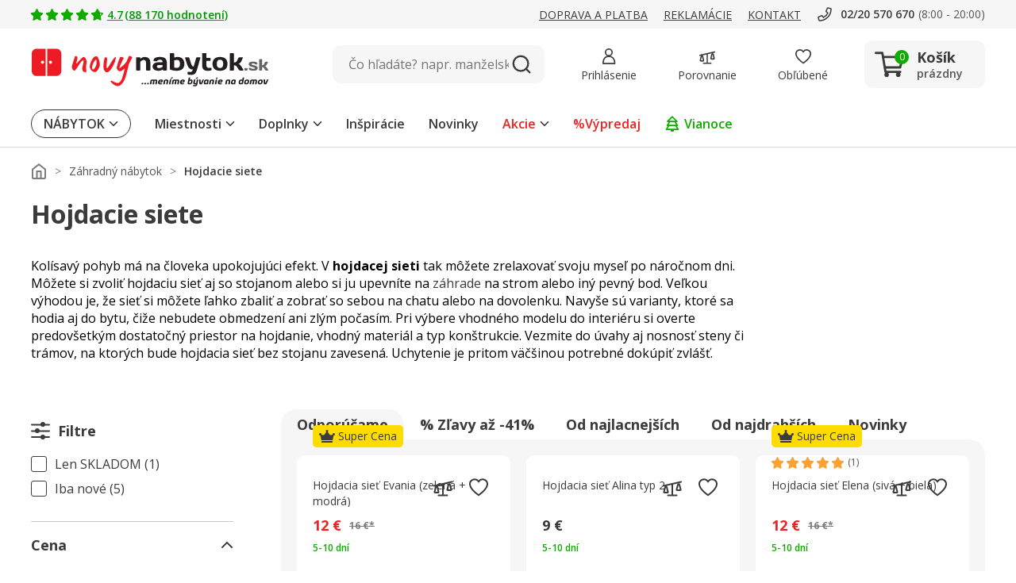

--- FILE ---
content_type: image/svg+xml
request_url: https://www.novynabytok.sk/assets/icon/icon-furniture-new.svg
body_size: 1404
content:
<svg width="95" height="95" viewBox="0 0 95 95" fill="none" xmlns="http://www.w3.org/2000/svg">
<path d="M33.4901 31.1933C33.1161 31.1933 32.8145 30.8916 32.8145 30.5176V22.0719C32.8145 21.6979 33.1161 21.3962 33.4901 21.3962C33.8641 21.3962 34.1658 21.6979 34.1658 22.0719V30.5176C34.1658 30.8916 33.8641 31.1933 33.4901 31.1933Z" fill="#ED1C24"/>
<circle cx="47.5" cy="47.5" r="47.5" fill="#ED1C24" fill-opacity="0.04"/>
<path d="M65.4618 41.4488C65.0878 41.4488 64.7861 41.1472 64.7861 40.7732V39.5666C64.7861 39.1926 65.0878 38.891 65.4618 38.891C65.8358 38.891 66.1375 39.1926 66.1375 39.5666V40.7732C66.1375 41.1472 65.8358 41.4488 65.4618 41.4488Z" fill="#ED1C24"/>
<path d="M58.8275 57.1338H57.621C57.2469 57.1338 56.9453 56.8322 56.9453 56.4581C56.9453 56.0841 57.2469 55.7825 57.621 55.7825H58.8275C59.2015 55.7825 59.5032 56.0841 59.5032 56.4581C59.5032 56.8322 59.2015 57.1338 58.8275 57.1338Z" fill="#ED1C24"/>
<path d="M68.4784 57.1338H67.2719C66.8978 57.1338 66.5962 56.8322 66.5962 56.4581C66.5962 56.0841 66.8978 55.7825 67.2719 55.7825H68.4784C68.8524 55.7825 69.154 56.0841 69.154 56.4581C69.154 56.8322 68.8524 57.1338 68.4784 57.1338Z" fill="#ED1C24"/>
<path d="M58.8275 63.1664H57.621C57.2469 63.1664 56.9453 62.8647 56.9453 62.4907C56.9453 62.1167 57.2469 61.8151 57.621 61.8151H58.8275C59.2015 61.8151 59.5032 62.1167 59.5032 62.4907C59.5032 62.8647 59.2015 63.1664 58.8275 63.1664Z" fill="#ED1C24"/>
<path d="M68.4784 63.1664H67.2719C66.8978 63.1664 66.5962 62.8647 66.5962 62.4907C66.5962 62.1167 66.8978 61.8151 67.2719 61.8151H68.4784C68.8524 61.8151 69.154 62.1167 69.154 62.4907C69.154 62.8647 68.8524 63.1664 68.4784 63.1664Z" fill="#ED1C24"/>
<path d="M60.6361 41.4488C60.2621 41.4488 59.9604 41.1472 59.9604 40.7732V39.5666C59.9604 39.1926 60.2621 38.891 60.6361 38.891C61.0101 38.891 61.3118 39.1926 61.3118 39.5666V40.7732C61.3118 41.1472 61.0101 41.4488 60.6361 41.4488Z" fill="#ED1C24"/>
<path d="M74.6924 70.4056C74.3183 70.4056 74.0167 70.104 74.0167 69.7299V29.7455C74.0167 29.4559 73.7814 29.2146 73.4858 29.2146H52.7938C52.5042 29.2146 52.2629 29.4499 52.2629 29.7455V69.7299C52.2629 70.104 51.9613 70.4056 51.5873 70.4056C51.2133 70.4056 50.9116 70.104 50.9116 69.7299V29.7455C50.9116 28.7079 51.7562 27.8633 52.7938 27.8633H73.4858C74.5235 27.8633 75.368 28.7079 75.368 29.7455V69.7299C75.368 70.104 75.0664 70.4056 74.6924 70.4056Z" fill="#ED1C24"/>
<path d="M74.5114 66.1827H51.5873C51.2133 66.1827 50.9116 65.8811 50.9116 65.5071C50.9116 65.1331 51.2133 64.8314 51.5873 64.8314H74.5114C74.8854 64.8314 75.187 65.1331 75.187 65.5071C75.187 65.8811 74.8854 66.1827 74.5114 66.1827Z" fill="#ED1C24"/>
<path d="M74.5114 60.15H51.5873C51.2133 60.15 50.9116 59.8484 50.9116 59.4744C50.9116 59.1003 51.2133 58.7987 51.5873 58.7987H74.5114C74.8854 58.7987 75.187 59.1003 75.187 59.4744C75.187 59.8484 74.8854 60.15 74.5114 60.15Z" fill="#ED1C24"/>
<path d="M74.5114 54.1174H51.5873C51.2133 54.1174 50.9116 53.8158 50.9116 53.4418C50.9116 53.0677 51.2133 52.7661 51.5873 52.7661H74.5114C74.8854 52.7661 75.187 53.0677 75.187 53.4418C75.187 53.8158 74.8854 54.1174 74.5114 54.1174Z" fill="#ED1C24"/>
<path d="M63.0502 54.1175C62.6761 54.1175 62.3745 53.8158 62.3745 53.4418V29.3112C62.3745 28.9371 62.6761 28.6355 63.0502 28.6355C63.4242 28.6355 63.7258 28.9371 63.7258 29.3112V53.4418C63.7258 53.8158 63.4242 54.1175 63.0502 54.1175Z" fill="#ED1C24"/>
<path d="M43.1425 70.4056C42.7684 70.4056 42.4668 70.104 42.4668 69.73V68.5234C42.4668 68.1494 42.7684 67.8478 43.1425 67.8478C43.5165 67.8478 43.8181 68.1494 43.8181 68.5234V69.73C43.8181 70.104 43.5165 70.4056 43.1425 70.4056Z" fill="#ED1C24"/>
<path d="M47.0685 68.3424H20.2172C19.8431 68.3424 19.5415 68.0408 19.5415 67.6668V57.0674C19.5415 56.6934 19.8431 56.3917 20.2172 56.3917H23.9634C24.3073 56.3917 24.5969 56.6511 24.6391 56.995L25.1639 61.6039L27.8183 60.7654C31.9266 59.4623 36.258 59.5046 40.3421 60.8921L42.4113 61.5979L43.1111 56.9709C43.1594 56.6391 43.4489 56.3917 43.7807 56.3917H47.0685C47.4426 56.3917 47.7442 56.6934 47.7442 57.0674V67.6668C47.7442 68.0408 47.4426 68.3424 47.0685 68.3424ZM20.8928 66.9851H46.3929V57.743H44.3719L43.6359 62.5933C43.6058 62.7924 43.4912 62.9673 43.3162 63.0699C43.1473 63.1724 42.9362 63.1966 42.7431 63.1302L39.9017 62.165C36.0951 60.868 32.0593 60.8257 28.2225 62.0443L24.7839 63.1362C24.5908 63.1966 24.3797 63.1664 24.2108 63.0578C24.0419 62.9492 23.9272 62.7682 23.9031 62.5631L23.3541 57.737H20.8928V66.979V66.9851Z" fill="#ED1C24"/>
<path d="M45.5544 57.4355C45.1803 57.4355 44.8787 57.1338 44.8787 56.7598C44.8787 53.3091 42.0735 50.4979 38.6168 50.4979H29.5678C26.1171 50.4979 23.3059 53.3031 23.3059 56.7598C23.3059 57.1338 23.0043 57.4355 22.6302 57.4355C22.2562 57.4355 21.9546 57.1338 21.9546 56.7598C21.9546 52.5611 25.3691 49.1466 29.5678 49.1466H38.6168C42.8155 49.1466 46.23 52.5611 46.23 56.7598C46.23 57.1338 45.9284 57.4355 45.5544 57.4355Z" fill="#ED1C24"/>
<path d="M25.0448 70.4056C24.6708 70.4056 24.3691 70.104 24.3691 69.73V68.5234C24.3691 68.1494 24.6708 67.8478 25.0448 67.8478C25.4188 67.8478 25.7205 68.1494 25.7205 68.5234V69.73C25.7205 70.104 25.4188 70.4056 25.0448 70.4056Z" fill="#ED1C24"/>
<path d="M38.919 39.0357H28.6635C28.2894 39.0357 27.9878 38.7341 27.9878 38.36V36.2486C27.9878 33.0453 30.5939 30.4452 33.7912 30.4452C36.9885 30.4452 39.5946 33.0513 39.5946 36.2486V38.36C39.5946 38.7341 39.293 39.0357 38.919 39.0357ZM29.3391 37.6783H38.2373L37.5 38.36C35 37.6783 36.2465 38.36 33.7912 38.36C31.3359 38.36 33 37.6783 31.5 38.36L29.3331 37.6783H29.3391Z" fill="#ED1C24"/>
</svg>


--- FILE ---
content_type: image/svg+xml
request_url: https://www.novynabytok.sk/assets/icon/Icon-feather-mail.svg
body_size: 203
content:
<svg xmlns="http://www.w3.org/2000/svg" width="40" height="40" viewBox="0 0 40 40">
  <g id="Icon_feather-mail" data-name="Icon feather-mail" transform="translate(2 6.2)">
    <rect id="frame" width="40" height="40" transform="translate(-2 -6.2)" fill="none"/>
    <g id="icon" transform="translate(-0.552 -1.041)">
      <path id="Path" d="M6.71,6H36.393A3.721,3.721,0,0,1,40.1,9.71V31.972a3.721,3.721,0,0,1-3.71,3.71H6.71A3.721,3.721,0,0,1,3,31.972V9.71A3.721,3.721,0,0,1,6.71,6Z" transform="translate(-3 -6)" fill="none"/>
      <path id="Path_-_Outline" data-name="Path - Outline" d="M6.71,5H36.393A4.716,4.716,0,0,1,41.1,9.71V31.972a4.716,4.716,0,0,1-4.71,4.71H6.71A4.716,4.716,0,0,1,2,31.972V9.71A4.716,4.716,0,0,1,6.71,5ZM36.393,34.683a2.713,2.713,0,0,0,2.71-2.71V9.71A2.713,2.713,0,0,0,36.393,7H6.71A2.713,2.713,0,0,0,4,9.71V31.972a2.713,2.713,0,0,0,2.71,2.71Z" transform="translate(-3 -6)" fill="#3b3b3b"/>
      <path id="Path-2" data-name="Path" d="M40.1,9,21.552,22.527,3,9" transform="translate(-3 -5.135)" fill="none"/>
      <path id="Path_-_Outline-2" data-name="Path - Outline" d="M21.552,23.527a1,1,0,0,1-.589-.192L2.411,9.808A1,1,0,0,1,3.589,8.192l17.962,13.1,17.962-13.1a1,1,0,0,1,1.178,1.616L22.141,23.335A1,1,0,0,1,21.552,23.527Z" transform="translate(-3 -5.135)" fill="#3b3b3b"/>
    </g>
  </g>
</svg>


--- FILE ---
content_type: image/svg+xml
request_url: https://www.novynabytok.sk/assets/icon/icon-crown.svg
body_size: -37
content:
<svg xmlns="http://www.w3.org/2000/svg" width="20" height="16" viewBox="0 0 20 16">
  <path id="Icon_awesome-crown" data-name="Icon awesome-crown" d="M16.5,14H3.5a.5.5,0,0,0-.5.5v1a.5.5,0,0,0,.5.5h13a.5.5,0,0,0,.5-.5v-1A.5.5,0,0,0,16.5,14Zm2-10A1.5,1.5,0,0,0,17,5.5a1.47,1.47,0,0,0,.138.619l-2.263.356c-.589.088-1.078.1-1.381-.362L10.947,2.656a1.5,1.5,0,1,0-1.894,0L6.506,6.112c-.319.45-.631.481-1.381.362L2.866,6.119A1.5,1.5,0,1,0,1.5,7a1.532,1.532,0,0,0,.241-.025L2.866,13H17.138l1.122-6.025A1.532,1.532,0,0,0,18.5,7a1.5,1.5,0,0,0,0-3Z" fill="#3b3b3b"/>
</svg>


--- FILE ---
content_type: image/svg+xml
request_url: https://www.novynabytok.sk/assets/icon/icon-sort-grey.svg
body_size: -62
content:
<svg xmlns="http://www.w3.org/2000/svg" width="20" height="20" viewBox="0 0 20 20">
  <g id="icon_sort_20x20" data-name="icon-sort 20x20" transform="translate(-2 -2)">
    <rect id="frame" width="20" height="20" transform="translate(2 2)" fill="none"/>
    <g id="icon" transform="translate(-193 -1019)">
      <path id="Line" d="M6,1H0A1,1,0,0,1-1,0,1,1,0,0,1,0-1H6A1,1,0,0,1,7,0,1,1,0,0,1,6,1Z" transform="translate(196 1038)" fill="#3B3B3B"/>
      <path id="Line-2" data-name="Line" d="M0,1A1,1,0,0,1-1,0,1,1,0,0,1,0-1H12a1,1,0,0,1,1,1,1,1,0,0,1-1,1Z" transform="translate(196 1031.5)" fill="#3B3B3B"/>
      <path id="Line-3" data-name="Line" d="M18,1H0A1,1,0,0,1-1,0,1,1,0,0,1,0-1H18a1,1,0,0,1,1,1A1,1,0,0,1,18,1Z" transform="translate(196 1025)" fill="#3B3B3B"/>
    </g>
  </g>
</svg>


--- FILE ---
content_type: image/svg+xml
request_url: https://www.novynabytok.sk/assets/icon/icon-bulb.svg
body_size: 1530
content:
<?xml version="1.0" encoding="UTF-8"?><svg id="Layer_1" xmlns="http://www.w3.org/2000/svg" viewBox="0 0 60 60"><defs><style>.cls-1{fill:#3b3b3b;}.cls-2{fill:none;}.cls-3{fill:#f9ff00;}</style></defs><g><g><path class="cls-3" d="M30.05,4c-8.55,0-15.49,6.94-15.49,15.49,0,2.77,.71,6.2,2.52,8.4,.98,1.2,2.15,2.04,2.95,3.41,.47,.81,.82,1.67,1.07,2.57h17.9c.24-.9,.6-1.76,1.07-2.57,.8-1.38,1.97-2.21,2.95-3.41,1.81-2.2,2.52-5.63,2.52-8.4,0-8.55-6.94-15.49-15.49-15.49Z"/><path class="cls-1" d="M39.57,34.62H20.52l-.15-.55c-.23-.85-.56-1.65-.99-2.39-.45-.78-1.05-1.38-1.68-2.01-.4-.4-.81-.82-1.21-1.3-1.68-2.04-2.69-5.36-2.69-8.87C13.81,10.54,21.09,3.25,30.05,3.25s16.24,7.29,16.24,16.24c0,3.51-1,6.83-2.69,8.87-.39,.48-.81,.9-1.21,1.3-.63,.64-1.23,1.24-1.68,2.01-.43,.74-.76,1.54-.99,2.39l-.15,.55Zm-17.92-1.5h16.78c.25-.77,.58-1.51,.98-2.2,.55-.94,1.24-1.64,1.91-2.32,.39-.4,.76-.77,1.11-1.2,1.73-2.1,2.35-5.47,2.35-7.92,0-8.13-6.61-14.74-14.74-14.74s-14.74,6.61-14.74,14.74c0,2.45,.62,5.82,2.35,7.92,.35,.43,.72,.8,1.11,1.2,.67,.67,1.36,1.37,1.91,2.32,.4,.69,.73,1.42,.98,2.2Z"/></g><g><path class="cls-2" d="M39,33.87c-.02,.08-.04,.17-.07,.25-.23,.89-.15,1.83-.39,2.71-.3,1.08-1.14,2.38-2.17,2.9-.25,.13-.52,.2-.79,.26-.93,.17-1.95-.03-2.86-.03h-5.34c-.91,0-1.93,.19-2.86,.03-.27-.06-.54-.13-.79-.26-1.03-.51-1.87-1.81-2.17-2.9-.24-.88-.17-1.81-.39-2.71-.02-.08-.04-.17-.07-.25h17.9Z"/><path class="cls-1" d="M25.37,40.8c-.33,0-.66-.02-.98-.08-.4-.08-.71-.18-1-.33-1.3-.65-2.23-2.2-2.56-3.37-.14-.52-.19-1.03-.23-1.52-.04-.42-.07-.83-.17-1.2l-.31-1.18h19.86l-.32,1.19c-.09,.37-.13,.77-.17,1.19-.04,.49-.09,1-.23,1.52-.32,1.17-1.26,2.72-2.56,3.37-.28,.14-.59,.25-.98,.32-.72,.13-1.42,.08-2.09,.03-.31-.02-.62-.04-.92-.04h-5.34c-.3,0-.6,.02-.92,.04-.36,.03-.72,.05-1.09,.05Zm-3.35-6.18c.03,.26,.06,.51,.08,.75,.04,.45,.07,.87,.18,1.25,.24,.87,.94,2.01,1.78,2.43,.17,.08,.36,.15,.61,.2,.5,.09,1.1,.05,1.69,0,.35-.03,.69-.05,1.02-.05h5.34c.33,0,.67,.02,1.02,.05,.58,.04,1.19,.08,1.7,0,.23-.05,.42-.11,.59-.19,.84-.42,1.54-1.56,1.78-2.43,.11-.39,.14-.81,.18-1.25,.02-.25,.04-.5,.08-.75H22.02Z"/></g><path class="cls-1" d="M39.36,16.57c-.27,0-.52-.14-.66-.39-1.24-2.28-3.07-4.2-5.29-5.55-.35-.22-.47-.68-.25-1.03,.22-.35,.68-.46,1.03-.25,2.44,1.49,4.46,3.6,5.83,6.11,.2,.36,.06,.82-.3,1.02-.11,.06-.24,.09-.36,.09Z"/><g><path class="cls-2" d="M24.52,39.96h11.06v3.32c0,1.53-1.24,2.77-2.77,2.77h-5.53c-1.53,0-2.77-1.24-2.77-2.77v-3.32h0Z"/><path class="cls-1" d="M32.81,46.79h-5.53c-1.94,0-3.52-1.58-3.52-3.52v-4.07h12.56v4.07c0,1.94-1.58,3.52-3.52,3.52Zm-7.55-6.09v2.57c0,1.11,.9,2.02,2.02,2.02h5.53c1.11,0,2.02-.9,2.02-2.02v-2.57h-9.56Z"/></g><rect class="cls-1" x="20.92" y="33.12" width=".18" height="1.5"/><rect class="cls-1" x="39" y="33.12" width=".18" height="1.5"/><path class="cls-1" d="M25.28,25.79c-.61,0-1.25-.07-1.72-.53-.38-.37-.56-.9-.56-1.61,0-1.48,1.21-2.69,2.69-2.69,1.05,0,2.06,.66,2.45,1.61,.06,.15,.11,.3,.14,.46,.1,.49,.08,1.02,.05,1.48,0,.18-.02,.35-.02,.52v.75h-2.21c-.14,0-.27,0-.41,0-.14,0-.27,0-.41,0Zm.4-3.33c-.65,0-1.19,.53-1.19,1.19,0,.32,.06,.49,.11,.54,.13,.13,.66,.11,1.05,.1,.15,0,.3,0,.45,0h.73c.02-.34,.03-.68-.03-.94-.01-.07-.03-.13-.06-.19-.16-.39-.62-.69-1.07-.69Z"/><rect class="cls-1" x="26.75" y="25.02" width="1.5" height="9.4"/><path class="cls-1" d="M34.36,25.79c-.14,0-.28,0-.41,0-.13,0-.27,0-.41,0h-2.21v-.75c0-.16-.01-.34-.02-.52-.03-.46-.06-.99,.05-1.49,.03-.14,.07-.28,.12-.42,.42-.98,1.42-1.64,2.47-1.64,1.48,0,2.69,1.21,2.69,2.69,0,.72-.19,1.24-.56,1.61-.47,.46-1.11,.53-1.72,.53Zm-1.56-1.51h.74c.15,0,.3,0,.45,0,.39,0,.92,.02,1.05-.1,.05-.05,.11-.22,.11-.54,0-.65-.53-1.19-1.19-1.19-.44,0-.91,.3-1.07,.69-.01,.03-.03,.1-.05,.18-.06,.27-.05,.61-.03,.95Z"/><rect class="cls-1" x="31.4" y="25.02" width="1.5" height="9.4"/><rect class="cls-1" x="27.56" y="24.27" width="4.43" height="1.5"/></g><g><path class="cls-1" d="M25.13,57.21h-1.51v-5.88h-1.94v-1.26h5.39v1.26h-1.94v5.88Z"/><path class="cls-1" d="M29.17,57.21v-7.14h1.51v7.14h-1.51Z"/><path class="cls-1" d="M35.76,50.07c.92,0,1.59,.2,2.02,.59,.42,.39,.63,.94,.63,1.63,0,.31-.05,.61-.14,.9-.09,.28-.25,.54-.46,.76s-.5,.4-.85,.52c-.35,.13-.79,.19-1.31,.19h-.65v2.54h-1.51v-7.14h2.28Zm-.08,1.24h-.69v2.12h.5c.28,0,.53-.04,.74-.11s.37-.19,.48-.35,.17-.36,.17-.62c0-.35-.1-.61-.29-.78-.2-.17-.5-.26-.91-.26Z"/></g><rect class="cls-2" x=".05" width="60" height="60"/></svg>

--- FILE ---
content_type: image/svg+xml
request_url: https://www.novynabytok.sk/assets/icon/icon-cross-black.svg
body_size: -64
content:
<svg xmlns="http://www.w3.org/2000/svg" width="20" height="20" viewBox="0 0 20 20">
  <g id="icon-cross-black" transform="translate(-1342 -298)">
    <rect id="frame" width="20" height="20" transform="translate(1342 298)" fill="none"/>
    <path id="Line" d="M16,18a1.994,1.994,0,0,1-1.414-.586l-16-16a2,2,0,0,1,0-2.828,2,2,0,0,1,2.828,0l16,16A2,2,0,0,1,16,18Z" transform="translate(1344 300)" fill="#4D4D4D"/>
    <path id="Line-2" data-name="Line" d="M0,18a1.994,1.994,0,0,1-1.414-.586,2,2,0,0,1,0-2.828l16-16a2,2,0,0,1,2.828,0,2,2,0,0,1,0,2.828l-16,16A1.994,1.994,0,0,1,0,18Z" transform="translate(1344 300)" fill="#4D4D4D"/>
  </g>
</svg>


--- FILE ---
content_type: image/svg+xml
request_url: https://www.novynabytok.sk/assets/icon/icon-satisfied-clients.svg
body_size: 3517
content:
<svg width="95" height="95" viewBox="0 0 95 95" fill="none" xmlns="http://www.w3.org/2000/svg">
<circle cx="47.5" cy="47.5" r="47.5" fill="#ED1C24" fill-opacity="0.04"/>
<path d="M21.1939 58.7192C21.1939 58.7192 20.043 47.0522 30.3871 47.0522C40.7313 47.0522 39.9635 58.7192 39.9635 58.7192H21.1939Z" fill="#FEF6F6"/>
<path d="M39.9637 59.4354H21.1948C21.0167 59.4363 20.8446 59.3707 20.7121 59.2515C20.5797 59.1323 20.4964 58.9681 20.4786 58.7908C20.3955 57.6545 20.4341 56.5126 20.5939 55.3845C20.8291 53.1007 21.7448 50.9401 23.2224 49.1829C24.9335 47.2943 27.3428 46.3374 30.3845 46.3374C33.4262 46.3374 35.8642 47.295 37.6318 49.1829C39.1536 50.9253 40.1327 53.0748 40.4486 55.3666C40.6447 56.4889 40.7206 57.6288 40.675 58.7671C40.6628 58.9478 40.5827 59.1171 40.4508 59.2411C40.3188 59.3651 40.1448 59.4345 39.9637 59.4354ZM21.876 58.003H39.2583C39.2456 57.1867 39.1701 56.3726 39.0326 55.5679C38.7481 53.5677 37.8987 51.6902 36.584 50.1562C35.0978 48.5727 33.013 47.7691 30.3874 47.7691C27.7618 47.7691 25.7199 48.5662 24.2925 50.139C23.0246 51.6793 22.2353 53.5571 22.0221 55.5406C21.9092 56.3563 21.8603 57.1796 21.876 58.003Z" fill="#ED1C24"/>
<path d="M30.3665 46.962C33.9328 46.962 36.8238 44.0709 36.8238 40.5047C36.8238 36.9384 33.9328 34.0474 30.3665 34.0474C26.8002 34.0474 23.9092 36.9384 23.9092 40.5047C23.9092 44.0709 26.8002 46.962 30.3665 46.962Z" fill="#FEF6F6"/>
<path d="M30.3665 35.4798C29.3727 35.4798 28.4011 35.7745 27.5748 36.3266C26.7485 36.8788 26.1044 37.6635 25.7241 38.5817C25.3438 39.4999 25.2443 40.5102 25.4381 41.485C25.632 42.4597 26.1106 43.3551 26.8133 44.0578C27.5161 44.7605 28.4114 45.2391 29.3862 45.433C30.3609 45.6269 31.3712 45.5274 32.2894 45.1471C33.2076 44.7667 33.9924 44.1227 34.5445 43.2963C35.0967 42.47 35.3914 41.4985 35.3914 40.5047C35.3899 39.1724 34.86 37.8952 33.9179 36.9532C32.9759 36.0112 31.6987 35.4813 30.3665 35.4798ZM30.3665 34.0474C31.6436 34.0474 32.8921 34.4261 33.954 35.1356C35.0159 35.8452 35.8435 36.8536 36.3323 38.0336C36.821 39.2135 36.9489 40.5118 36.6997 41.7644C36.4506 43.017 35.8356 44.1676 34.9325 45.0707C34.0294 45.9737 32.8788 46.5887 31.6262 46.8379C30.3736 47.0871 29.0753 46.9592 27.8954 46.4704C26.7155 45.9817 25.707 45.1541 24.9974 44.0922C24.2879 43.0303 23.9092 41.7818 23.9092 40.5047C23.9092 38.7921 24.5895 37.1496 25.8005 35.9387C27.0115 34.7277 28.6539 34.0474 30.3665 34.0474Z" fill="#ED1C24"/>
<path d="M29.0723 63.1626C29.0723 63.1626 27.9214 51.4956 38.2656 51.4956C48.6097 51.4956 47.8419 63.1626 47.8419 63.1626H29.0723Z" fill="#FEF6F6"/>
<path d="M47.8417 63.8787H29.0728C28.8946 63.8796 28.7225 63.8141 28.5901 63.6949C28.4576 63.5757 28.3744 63.4114 28.3566 63.2341C28.2734 62.0978 28.3121 60.9559 28.4719 59.8279C28.707 57.544 29.6227 55.3835 31.1004 53.6262C32.8114 51.7376 35.2207 50.7808 38.2624 50.7808C41.3041 50.7808 43.7421 51.7383 45.5097 53.6262C47.0316 55.3687 48.0107 57.5181 48.3265 59.81C48.5226 60.9322 48.5985 62.0722 48.5529 63.2105C48.5408 63.3912 48.4607 63.5605 48.3287 63.6845C48.1968 63.8085 48.0227 63.8779 47.8417 63.8787ZM29.7539 62.4463H47.1362C47.1235 61.63 47.0481 60.8159 46.9106 60.0112C46.6261 58.011 45.7766 56.1336 44.4619 54.5996C42.9758 53.016 40.8909 52.2125 38.2653 52.2125C35.6397 52.2125 33.5978 53.0096 32.1704 54.5824C30.9025 56.1227 30.1132 58.0004 29.9 59.984C29.7871 60.7997 29.7383 61.623 29.7539 62.4463Z" fill="#ED1C24"/>
<path d="M38.2449 51.4053C41.8112 51.4053 44.7022 48.5143 44.7022 44.948C44.7022 41.3818 41.8112 38.4907 38.2449 38.4907C34.6786 38.4907 31.7876 41.3818 31.7876 44.948C31.7876 48.5143 34.6786 51.4053 38.2449 51.4053Z" fill="#FEF6F6"/>
<path d="M38.2449 39.9231C37.2511 39.9231 36.2796 40.2178 35.4532 40.77C34.6269 41.3221 33.9828 42.1069 33.6025 43.0251C33.2222 43.9433 33.1227 44.9536 33.3166 45.9283C33.5104 46.9031 33.989 47.7984 34.6918 48.5012C35.3945 49.2039 36.2899 49.6825 37.2646 49.8764C38.2393 50.0703 39.2497 49.9707 40.1678 49.5904C41.086 49.2101 41.8708 48.566 42.4229 47.7397C42.9751 46.9134 43.2698 45.9419 43.2698 44.948C43.2683 43.6158 42.7384 42.3386 41.7964 41.3966C40.8543 40.4545 39.5771 39.9246 38.2449 39.9231ZM38.2449 38.4907C39.522 38.4907 40.7705 38.8694 41.8324 39.579C42.8943 40.2885 43.7219 41.297 44.2107 42.4769C44.6994 43.6568 44.8273 44.9552 44.5781 46.2078C44.329 47.4604 43.714 48.611 42.8109 49.514C41.9078 50.4171 40.7573 51.0321 39.5047 51.2813C38.2521 51.5304 36.9537 51.4025 35.7738 50.9138C34.5939 50.4251 33.5854 49.5974 32.8758 48.5355C32.1663 47.4736 31.7876 46.2252 31.7876 44.948C31.7876 43.2354 32.4679 41.593 33.6789 40.382C34.8899 39.171 36.5323 38.4907 38.2449 38.4907Z" fill="#ED1C24"/>
<path d="M36.9507 67.3137C36.9507 67.3137 35.7998 55.6467 46.144 55.6467C56.4881 55.6467 55.7203 67.3137 55.7203 67.3137H36.9507Z" fill="#FEF6F6"/>
<path d="M55.7201 68.0298H36.9512C36.773 68.0307 36.6009 67.9652 36.4685 67.846C36.3361 67.7268 36.2528 67.5625 36.235 67.3853C36.1518 66.249 36.1905 65.1071 36.3503 63.979C36.5854 61.6951 37.5012 59.5346 38.9788 57.7774C40.6898 55.8887 43.0991 54.9319 46.1408 54.9319C49.1826 54.9319 51.6205 55.8895 53.3881 57.7774C54.91 59.5198 55.8891 61.6693 56.205 63.9611C56.401 65.0833 56.4769 66.2233 56.4313 67.3616C56.4192 67.5423 56.3391 67.7116 56.2071 67.8356C56.0752 67.9596 55.9011 68.029 55.7201 68.0298ZM37.6323 66.5974H55.0146C55.002 65.7812 54.9265 64.9671 54.789 64.1623C54.5045 62.1621 53.655 60.2847 52.3403 58.7507C50.8542 57.1672 48.7693 56.3636 46.1437 56.3636C43.5181 56.3636 41.4762 57.1607 40.0488 58.7335C38.7809 60.2738 37.9916 62.1515 37.7784 64.1351C37.6655 64.9508 37.6167 65.7741 37.6323 66.5974Z" fill="#ED1C24"/>
<path d="M46.1228 55.5565C49.6891 55.5565 52.5801 52.6654 52.5801 49.0992C52.5801 45.5329 49.6891 42.6418 46.1228 42.6418C42.5566 42.6418 39.6655 45.5329 39.6655 49.0992C39.6655 52.6654 42.5566 55.5565 46.1228 55.5565Z" fill="#FEF6F6"/>
<path d="M46.1228 44.0743C45.129 44.0743 44.1575 44.369 43.3312 44.9211C42.5048 45.4732 41.8608 46.258 41.4804 47.1762C41.1001 48.0944 41.0006 49.1047 41.1945 50.0795C41.3884 51.0542 41.867 51.9495 42.5697 52.6523C43.2724 53.355 44.1678 53.8336 45.1425 54.0275C46.1173 54.2214 47.1276 54.1219 48.0458 53.7415C48.964 53.3612 49.7487 52.7172 50.3009 51.8908C50.853 51.0645 51.1477 50.093 51.1477 49.0992C51.1462 47.7669 50.6163 46.4897 49.6743 45.5477C48.7323 44.6057 47.4551 44.0758 46.1228 44.0743ZM46.1228 42.6418C47.4 42.6418 48.6484 43.0206 49.7103 43.7301C50.7722 44.4396 51.5999 45.4481 52.0886 46.628C52.5773 47.808 52.7052 49.1063 52.4561 50.3589C52.2069 51.6115 51.5919 52.7621 50.6888 53.6652C49.7858 54.5682 48.6352 55.1832 47.3826 55.4324C46.13 55.6815 44.8316 55.5537 43.6517 55.0649C42.4718 54.5762 41.4633 53.7485 40.7538 52.6866C40.0442 51.6247 39.6655 50.3763 39.6655 49.0992C39.6655 47.3866 40.3458 45.7441 41.5568 44.5331C42.7678 43.3222 44.4102 42.6418 46.1228 42.6418Z" fill="#ED1C24"/>
<path d="M44.1128 71.611C44.1128 71.611 42.9619 59.944 53.3061 59.944C63.6502 59.944 62.8824 71.611 62.8824 71.611H44.1128Z" fill="#FEF6F6"/>
<path d="M62.8822 72.3271H44.1133C43.9351 72.328 43.763 72.2624 43.6306 72.1432C43.4982 72.0241 43.4149 71.8598 43.3971 71.6825C43.3139 70.5462 43.3526 69.4043 43.5124 68.2762C43.7475 65.9924 44.6633 63.8318 46.1409 62.0746C47.8519 60.186 50.2612 59.2291 53.3029 59.2291C56.3447 59.2291 58.7826 60.1867 60.5502 62.0746C62.0721 63.8171 63.0512 65.9665 63.3671 68.2583C63.5631 69.3806 63.639 70.5205 63.5934 71.6589C63.5813 71.8395 63.5012 72.0089 63.3693 72.1328C63.2373 72.2568 63.0632 72.3262 62.8822 72.3271ZM44.7944 70.8947H62.1767C62.1641 70.0784 62.0886 69.2643 61.9511 68.4596C61.6666 66.4594 60.8171 64.582 59.5024 63.0479C58.0163 61.4644 55.9314 60.6608 53.3058 60.6608C50.6802 60.6608 48.6383 61.458 47.2109 63.0307C45.943 64.571 45.1537 66.4488 44.9405 68.4324C44.8276 69.2481 44.7788 70.0714 44.7944 70.8947Z" fill="#ED1C24"/>
<path d="M53.2849 59.8537C56.8512 59.8537 59.7422 56.9627 59.7422 53.3964C59.7422 49.8301 56.8512 46.9391 53.2849 46.9391C49.7187 46.9391 46.8276 49.8301 46.8276 53.3964C46.8276 56.9627 49.7187 59.8537 53.2849 59.8537Z" fill="#FEF6F6"/>
<path d="M53.2849 48.3715C52.2911 48.3715 51.3196 48.6662 50.4933 49.2183C49.6669 49.7705 49.0229 50.5553 48.6425 51.4734C48.2622 52.3916 48.1627 53.402 48.3566 54.3767C48.5505 55.3514 49.0291 56.2468 49.7318 56.9495C50.4345 57.6523 51.3299 58.1308 52.3046 58.3247C53.2794 58.5186 54.2897 58.4191 55.2079 58.0388C56.1261 57.6585 56.9108 57.0144 57.463 56.1881C58.0151 55.3617 58.3098 54.3902 58.3098 53.3964C58.3083 52.0642 57.7784 50.787 56.8364 49.8449C55.8944 48.9029 54.6172 48.373 53.2849 48.3715ZM53.2849 46.9391C54.5621 46.9391 55.8105 47.3178 56.8724 48.0273C57.9343 48.7369 58.762 49.7454 59.2507 50.9253C59.7395 52.1052 59.8673 53.4036 59.6182 54.6561C59.369 55.9087 58.754 57.0593 57.8509 57.9624C56.9479 58.8655 55.7973 59.4805 54.5447 59.7296C53.2921 59.9788 51.9938 59.8509 50.8138 59.3622C49.6339 58.8734 48.6254 58.0458 47.9159 56.9839C47.2064 55.922 46.8276 54.6735 46.8276 53.3964C46.8276 51.6838 47.508 50.0414 48.7189 48.8304C49.9299 47.6194 51.5724 46.9391 53.2849 46.9391Z" fill="#ED1C24"/>
<path d="M65.5951 46.856C58.8226 42.2923 55.271 38.1412 53.8142 34.6662C49.9123 25.3555 61.0579 20.9007 65.5944 26.3983C70.1308 20.9014 81.2793 25.3548 77.3745 34.6662C75.9185 38.1412 72.3661 42.2923 65.5944 46.8567L65.5951 46.856Z" fill="#ED1C24"/>
</svg>


--- FILE ---
content_type: image/svg+xml
request_url: https://www.novynabytok.sk/assets/icon/icon-filters-white.svg
body_size: 21
content:
<svg xmlns="http://www.w3.org/2000/svg" width="20" height="20" viewBox="0 0 20 20">
  <g id="icon-filters-white" transform="translate(-1236 -155)">
    <rect id="frame" width="20" height="20" transform="translate(1236 155)" fill="none"/>
    <g id="icon" transform="translate(1236 155.833)">
      <path id="Line" d="M18.091.667H-.091A.874.874,0,0,1-1-.167.874.874,0,0,1-.091-1H18.091A.874.874,0,0,1,19-.167.874.874,0,0,1,18.091.667Z" transform="translate(1 16)" fill="#fff"/>
      <path id="Line-2" data-name="Line" d="M18.128.667H-.128A.853.853,0,0,1-1-.167.853.853,0,0,1-.128-1H18.128A.853.853,0,0,1,19-.167.853.853,0,0,1,18.128.667Z" transform="translate(1 9.75)" fill="#fff"/>
      <path id="Line-3" data-name="Line" d="M18.128.667H-.128A.853.853,0,0,1-1-.167.853.853,0,0,1-.128-1H18.128A.853.853,0,0,1,19-.167.853.853,0,0,1,18.128.667Z" transform="translate(1 3.083)" fill="#fff"/>
      <circle id="Ellipse" cx="2.5" cy="2.5" r="2.5" transform="translate(10 13.167)" fill="#fff"/>
      <circle id="Ellipse-2" data-name="Ellipse" cx="2.5" cy="2.5" r="2.5" transform="translate(4 7.167)" fill="#fff"/>
      <circle id="Ellipse_" data-name="Ellipse " cx="2.5" cy="2.5" r="2.5" transform="translate(10 0.167)" fill="#fff"/>
    </g>
  </g>
</svg>


--- FILE ---
content_type: application/javascript
request_url: https://www.novynabytok.sk/assets/js/mainJs.57dea2d371890457ce21fed4ff79cdd486cce1b1.js
body_size: 114817
content:
var mainJs;!function(){var t={8564:function(){document.querySelectorAll(".breadcrumbs__listContainer").forEach(function(t){var e=t.querySelector(".breadcrumbs__list");e.scrollLeft=e.scrollWidth,e.addEventListener("scroll",function(){e.scrollLeft>0?t.classList.add("breadcrumbs__listContainer--leftFade"):t.classList.remove("breadcrumbs__listContainer--leftFade"),e.scrollLeft+e.clientWidth<e.scrollWidth?t.classList.add("breadcrumbs__listContainer--rightFade"):t.classList.remove("breadcrumbs__listContainer--rightFade")})})},75675:function(t){t.exports={mobileMin:"0",mobileMax:"599px",tabletPortraitMin:"600px",tabletPortraitMax:"899px",tabletLandscapeMin:"900px",tabletLandscapeMax:"1199px",desktopSmallMin:"1200px",desktopSmallMax:"1399px",desktopMin:"1400px",desktopMax:"1599px",desktopBigMin:"1600px",desktopBigMax:"1999px"}}},e={};function i(n){var o=e[n];if(void 0!==o)return o.exports;var r=e[n]={exports:{}};return t[n](r,r.exports,i),r.exports}i.n=function(t){var e=t&&t.__esModule?function(){return t.default}:function(){return t};return i.d(e,{a:e}),e},i.d=function(t,e){for(var n in e)i.o(e,n)&&!i.o(t,n)&&Object.defineProperty(t,n,{enumerable:!0,get:e[n]})},i.o=function(t,e){return Object.prototype.hasOwnProperty.call(t,e)},function(){"use strict";var t=function(){function t(){this.language=""}return t.prototype.initialize=function(){return this.setLanguage(),this.getObject()},t.prototype.setLanguage=function(){this.language=window.location.host.split(".").pop()},t.prototype.getObject=function(){return{language:this.language}},t}();function e(t,e,i){var n=new Date;n.setTime(n.getTime()+24*i*60*60*1e3);var o="expires=".concat(n.toUTCString());document.cookie="".concat(t,"=").concat(e,";").concat(o,";path=/")}function n(t){for(var e="".concat(t,"="),i=document.cookie.split(";"),n=0;n<i.length;n+=1){for(var o=i[n];" "===o.charAt(0);)o=o.substring(1);if(0===o.indexOf(e))return o.substring(e.length,o.length)}return""}function o(t){var e,i;(e=t,i=[],document.cookie.split(";").forEach(function(t){t.includes(e)&&i.push(t.split("=")[0])}),i).forEach(function(t){var e;e=t,document.cookie="".concat(e,"=; Path=/; Expires=Thu, 01 Jan 1970 00:00:01 GMT; domain = ").concat(window.location.hostname.replace("www","")),document.cookie="".concat(e,"=; Path=/; Expires=Thu, 01 Jan 1970 00:00:01 GMT; domain = ").concat(window.location.hostname),document.cookie="".concat(e,"=; Path=/; Expires=Thu, 01 Jan 1970 00:00:01 GMT; domain = .").concat(window.location.hostname)})}window.siteGlobals=(new t).initialize(),{init:function(){this.footerMenuSegments=document.querySelectorAll(".js-mobile-footer-menu"),0!==this.footerMenuSegments.length&&this.handleMenuToggle()},handleMenuToggle:function(){this.footerMenuSegments.forEach(function(t){var e=t.querySelector(".footerMenu__title");e&&e.addEventListener("click",function(){e.active?(e.active=!1,t.classList.remove("footerMenu__segment--active")):(e.active=!0,t.classList.add("footerMenu__segment--active"))})})}}.init(),n("PFB")||e("PFB","rubberDuck",365);var r=function(){function t(t){this.sliderDomElement=t,this.activeIndex=0,this.setNavigation(),this.setMobileSwipes(),this.setSliderWidth(),this.handleResize()}return t.prototype.handleResize=function(){var t=this;window.addEventListener("resize",function(){t.setSliderWidth(),t.setSlideActive(t.navigation[0])})},t.prototype.setSliderWidth=function(){this.sliderWidth=this.sliderDomElement.clientWidth},t.prototype.setMobileSwipes=function(){var t=this,e=0,i=0;this.sliderDomElement.addEventListener("touchstart",function(t){e=t.changedTouches[0].screenX}),this.sliderDomElement.addEventListener("touchend",function(n){(i=n.changedTouches[0].screenX)<e&&t.scrollNext(),i>e&&t.scrollPrev()})},t.prototype.setNavigation=function(){var t=this;this.navigation=this.sliderDomElement.querySelectorAll(".js-marketingSlider-navigationItem"),this.navigation.forEach(function(e,i){e.index=i,e.addEventListener("click",function(){t.setSlideActive(e)}),0===i&&t.setSlideActive(e)})},t.prototype.setSlideActive=function(t){this.navigation.forEach(function(t){t.classList.remove("marketingSlider__navigation__item--active")}),t.classList.add("marketingSlider__navigation__item--active"),this.scrollToElement(t.index)},t.prototype.scrollToElement=function(t){this.index=t;var e={left:this.sliderWidth*t,behavior:"smooth"};this.sliderDomElement.querySelector(".marketingSlider__slidesWrapper").scroll(e)},t.prototype.scrollNext=function(){this.index+1<this.navigation.length&&this.setSlideActive(this.navigation[this.index+1])},t.prototype.scrollPrev=function(){this.index-1>=0&&this.setSlideActive(this.navigation[this.index-1])},t}();document.querySelectorAll(".js-marketingSlider").forEach(function(t){new r(t)});var s,a=function(){return a=Object.assign||function(t){for(var e,i=1,n=arguments.length;i<n;i++)for(var o in e=arguments[i])Object.prototype.hasOwnProperty.call(e,o)&&(t[o]=e[o]);return t},a.apply(this,arguments)},c=function(){function t(t,e){void 0===t&&(t=window),void 0===e&&(e=window),this.EVENT_NAME="",this.BUBBLES=!1,this.emitter=null,this.listener=null,this.emitter=t,this.listener=e}return t.prototype.emit=function(t){void 0===t&&(t={});var e=new CustomEvent(this.EVENT_NAME,{bubbles:this.BUBBLES,detail:a({},t)});this.emitter.dispatchEvent(e)},t.prototype.onFire=function(t){this.listener.addEventListener(this.EVENT_NAME,function(e){t(e.detail)})},t}(),l=(s=function(t,e){return s=Object.setPrototypeOf||{__proto__:[]}instanceof Array&&function(t,e){t.__proto__=e}||function(t,e){for(var i in e)Object.prototype.hasOwnProperty.call(e,i)&&(t[i]=e[i])},s(t,e)},function(t,e){if("function"!=typeof e&&null!==e)throw new TypeError("Class extends value "+String(e)+" is not a constructor or null");function i(){this.constructor=t}s(t,e),t.prototype=null===e?Object.create(e):(i.prototype=e.prototype,new i)}),u=function(){return u=Object.assign||function(t){for(var e,i=1,n=arguments.length;i<n;i++)for(var o in e=arguments[i])Object.prototype.hasOwnProperty.call(e,o)&&(t[o]=e[o]);return t},u.apply(this,arguments)},d=function(t){function e(){var e=null!==t&&t.apply(this,arguments)||this;return e.EVENT_NAME="productQuantityChanged",e.BUBBLES=!0,e}return l(e,t),e.prototype.emit=function(e){t.prototype.emit.call(this,u({},e))},e}(c),p=d,h=function(){function t(t){this.wrapper=null,this.input=null,this.currentValue=null,this.button=null,this.optionsWrapper=null,this.options=[],this.productId=0,this.maxQuantity=0,this.wrapper=t,this.productId=+t.dataset.productId||0,this.maxQuantity=+t.dataset.maxQuantity||0,this.performInputEvent.bind(this),this.setCurrentValue.bind(this),this.toggleOptions.bind(this),this.openOptions.bind(this),this.closeOptions.bind(this)}return t.prototype.initialize=function(){this.initializeOptions(),this.initializeControls(),this.activateCurrentOption(),this.handleResize()},t.prototype.initializeControls=function(){var t=this;this.input=this.wrapper.querySelector("input"),this.input.addEventListener("input",function(e){return t.performInputEvent(e)}),this.currentValue=+this.input.value||0,this.button=this.wrapper.querySelector("button"),this.button.addEventListener("click",function(){return t.toggleOptions()}),window.addEventListener("click",function(){return t.closeOptions()}),this.wrapper.addEventListener("click",function(t){return t.stopPropagation()})},t.prototype.initializeOptions=function(){var t=this;this.optionsWrapper=this.wrapper.querySelector(".js-quantity-select-options"),this.wrapper.querySelectorAll(".js-quantity-select-option").forEach(function(e){var i=e.dataset.value;e.addEventListener("click",function(){return t.setCurrentValue(i)}),t.options.push({value:+i,optionElt:e})})},t.prototype.activateCurrentOption=function(){var t=this.currentValue;this.options=this.options.map(function(e){var i=e.value,n=e.optionElt;return+i===+t?n.classList.add("quantitySelect__option--active"):n.classList.remove("quantitySelect__option--active"),{value:i,optionElt:n}})},t.prototype.setInputToCurrentValue=function(){var t=this.currentValue;this.input.value=t,this.input.dispatchEvent(new Event("change"))},t.prototype.setCurrentValue=function(t){this.currentValue=t,this.setInputToCurrentValue(),this.activateCurrentOption(),this.closeOptions(),new p(this.wrapper).emit({productId:this.productId,quantity:t})},t.prototype.openOptions=function(){this.optionsWrapper.classList.add("quantitySelect__options--open"),this.wrapper.classList.add("quantitySelect--open")},t.prototype.closeOptions=function(){this.optionsWrapper.classList.remove("quantitySelect__options--open"),this.wrapper.classList.remove("quantitySelect--open")},t.prototype.toggleOptions=function(){this.optionsWrapper.classList.contains("quantitySelect__options--open")?this.closeOptions():this.openOptions()},t.prototype.performInputEvent=function(t){var e=t.target.value;return/^\d+$/.test(e)?this.maxQuantity&&+e>this.maxQuantity?(this.setCurrentValue(this.maxQuantity),!1):(this.setCurrentValue(+e),!0):(this.setInputToCurrentValue(),!1)},t.prototype.handleResize=function(){var t=this;window.addEventListener("resize",function(){t.closeOptions()})},t}();document.querySelectorAll(".js-quantity-select").forEach(function(t){new h(t).initialize()});var f=function(){var t=function(e,i){return t=Object.setPrototypeOf||{__proto__:[]}instanceof Array&&function(t,e){t.__proto__=e}||function(t,e){for(var i in e)Object.prototype.hasOwnProperty.call(e,i)&&(t[i]=e[i])},t(e,i)};return function(e,i){if("function"!=typeof i&&null!==i)throw new TypeError("Class extends value "+String(i)+" is not a constructor or null");function n(){this.constructor=e}t(e,i),e.prototype=null===i?Object.create(i):(n.prototype=i.prototype,new n)}}(),m=function(t){function e(){var e=null!==t&&t.apply(this,arguments)||this;return e.EVENT_NAME="categoryDataUpdated",e.BUBBLES=!0,e}return f(e,t),e.prototype.emit=function(){t.prototype.emit.call(this)},e}(c),v=m,y=function(){return y=Object.assign||function(t){for(var e,i=1,n=arguments.length;i<n;i++)for(var o in e=arguments[i])Object.prototype.hasOwnProperty.call(e,o)&&(t[o]=e[o]);return t},y.apply(this,arguments)},g=function(){function t(t){this.initialData={name:"",mainImage:"",mainImageWepb:""},this.wrapper=null,this.productName=null,this.wrapper=t,this.initialize()}return t.prototype.initialize=function(){var t=this.wrapper.querySelector(".js-product-name");t&&(this.productName=t,this.initialData.name=t.innerText);var e=this.wrapper.querySelector(".js-product-main-picture"),i=this.wrapper.querySelector(".js-product-second-picture");if(e){var n=e.querySelector('source[type="image/webp"]'),o=e.querySelector('source[type="image/jpeg"]'),r=e.querySelector("img");if(r&&(this.productMainImage=r,this.productMainPictureSourceWebp=n,this.productMainPictureSourceJpeg=o,this.initialData.mainImage=r.src,this.initialData.mainImageWepb=n.srcset),i){var s=this.wrapper.querySelector(".js-product-picture-container");s.addEventListener("mouseover",function(){e.style.display="none",i.style.display="block"}),s.addEventListener("mouseout",function(){e.style.display="block",i.style.display="none"})}}this.handleResize()},t.prototype.resetNameHeight=function(){var t=this;this.productName&&(this.productName.style.height="",setTimeout(function(){t.productName.style.height="".concat(t.productName.offsetHeight,"px")},100))},t.prototype.change=function(t){var e=t.name,i=void 0===e?"":e,n=t.mainImage,o=void 0===n?"":n,r=t.mainImageWepb,s=void 0===r?"":r;i&&this.productName&&(this.productName.innerText=i),o&&this.productMainImage&&(this.productMainImage.src=o,this.productMainPictureSourceJpeg.srcset=o,this.productMainPictureSourceWebp.srcset=s)},t.prototype.handleResize=function(){var t=this;this.resetNameHeight(),window.addEventListener("resize",function(){t.resetNameHeight()})},t.prototype.revert=function(){this.change(y({},this.initialData))},t}(),w=g,E=function(){var t=function(e,i){return t=Object.setPrototypeOf||{__proto__:[]}instanceof Array&&function(t,e){t.__proto__=e}||function(t,e){for(var i in e)Object.prototype.hasOwnProperty.call(e,i)&&(t[i]=e[i])},t(e,i)};return function(e,i){if("function"!=typeof i&&null!==i)throw new TypeError("Class extends value "+String(i)+" is not a constructor or null");function n(){this.constructor=e}t(e,i),e.prototype=null===i?Object.create(i):(n.prototype=i.prototype,new n)}}(),b=function(t){function e(){var e=null!==t&&t.apply(this,arguments)||this;return e.EVENT_NAME="addToFavourites",e.BUBBLES=!0,e}return E(e,t),e.prototype.emit=function(e){var i=e.productId;t.prototype.emit.call(this,{productId:i})},e}(c),S=b,L=function(){var t=function(e,i){return t=Object.setPrototypeOf||{__proto__:[]}instanceof Array&&function(t,e){t.__proto__=e}||function(t,e){for(var i in e)Object.prototype.hasOwnProperty.call(e,i)&&(t[i]=e[i])},t(e,i)};return function(e,i){if("function"!=typeof i&&null!==i)throw new TypeError("Class extends value "+String(i)+" is not a constructor or null");function n(){this.constructor=e}t(e,i),e.prototype=null===i?Object.create(i):(n.prototype=i.prototype,new n)}}(),T=function(t){function e(){var e=null!==t&&t.apply(this,arguments)||this;return e.EVENT_NAME="removeFromFavourites",e.BUBBLES=!0,e}return L(e,t),e.prototype.emit=function(e){var i=e.productId;t.prototype.emit.call(this,{productId:i})},e}(c),x=T,P=function(){var t=function(e,i){return t=Object.setPrototypeOf||{__proto__:[]}instanceof Array&&function(t,e){t.__proto__=e}||function(t,e){for(var i in e)Object.prototype.hasOwnProperty.call(e,i)&&(t[i]=e[i])},t(e,i)};return function(e,i){if("function"!=typeof i&&null!==i)throw new TypeError("Class extends value "+String(i)+" is not a constructor or null");function n(){this.constructor=e}t(e,i),e.prototype=null===i?Object.create(i):(n.prototype=i.prototype,new n)}}(),C=function(t){function e(){var e=null!==t&&t.apply(this,arguments)||this;return e.EVENT_NAME="addToComparison",e.BUBBLES=!0,e}return P(e,t),e.prototype.emit=function(e){var i=e.productId;t.prototype.emit.call(this,{productId:i})},e}(c),j=C,I=function(){var t=function(e,i){return t=Object.setPrototypeOf||{__proto__:[]}instanceof Array&&function(t,e){t.__proto__=e}||function(t,e){for(var i in e)Object.prototype.hasOwnProperty.call(e,i)&&(t[i]=e[i])},t(e,i)};return function(e,i){if("function"!=typeof i&&null!==i)throw new TypeError("Class extends value "+String(i)+" is not a constructor or null");function n(){this.constructor=e}t(e,i),e.prototype=null===i?Object.create(i):(n.prototype=i.prototype,new n)}}(),D=function(t){function e(){var e=null!==t&&t.apply(this,arguments)||this;return e.EVENT_NAME="removeFromComparison",e.BUBBLES=!0,e}return I(e,t),e.prototype.emit=function(e){var i=e.productId;t.prototype.emit.call(this,{productId:i})},e}(c),_=D,k=function(){return k=Object.assign||function(t){for(var e,i=1,n=arguments.length;i<n;i++)for(var o in e=arguments[i])Object.prototype.hasOwnProperty.call(e,o)&&(t[o]=e[o]);return t},k.apply(this,arguments)},O=function(){function t(t){this.initialData={isInComparison:!1,isInFavourites:!1,favouritesHeaderBlock:null},this.wrapper=t,this.initialize()}return t.prototype.initialize=function(){var t,e=this;this.data=(null===(t=this.wrapper)||void 0===t?void 0:t.dataset)||{};var i=this.wrapper.querySelectorAll(".js-product-icon-comparison");i&&i.forEach(function(t){e.productIconComparison=t,e.initialData.isInComparison=t.classList.contains("active"),t.dataset.initialized||(e.initializeComparisonAction(),e.registerComparisionChange()),t.dataset.initialized=!0});var n=this.wrapper.querySelectorAll(".js-product-icon-favourites");n&&n.forEach(function(t){e.productIconFavourites=t,e.initialData.isInFavourites=t.classList.contains("active"),t.dataset.initialized||(e.initializeFavouritesAction(),e.registerFavouritesChange()),t.dataset.initialized=!0})},t.prototype.initializeFavouritesAction=function(){var t=this;this.productIconFavourites.addEventListener("click",function(e){e.stopPropagation();var i=t.productIconFavourites.classList.contains("active")?new x(t.wrapper):new S(t.wrapper),n=e.target,o=t.getIconProductId(n);t.toggleActiveInactiveIconAppearance(n),i.emit({productId:o})})},t.prototype.registerFavouritesChange=function(){var t=this;new S(this.wrapper,this.wrapper).onFire(function(e){var i=e.productId,n=void 0===i?"":i;t.applyFavouritesStatusChange(n,!0)}),new x(this.wrapper,this.wrapper).onFire(function(e){var i=e.productId,n=void 0===i?"":i;t.applyFavouritesStatusChange(n,!1)})},t.prototype.applyFavouritesStatusChange=function(t,e){t===this.data.productId&&(this.change({isInFavourites:e,isInComparison:this.initialData.isInComparison}),this.initialData.isInFavourites=e)},t.prototype.initializeComparisonAction=function(){var t=this;this.productIconComparison.addEventListener("click",function(e){e.stopPropagation(),(t.productIconComparison.classList.contains("active")?new _(t.wrapper):new j(t.wrapper)).emit({productId:t.data.productId})})},t.prototype.registerComparisionChange=function(){var t=this;new j(this.wrapper,this.wrapper).onFire(function(e){var i=e.productId,n=void 0===i?"":i;t.applyComparisonStatusChange(n,!0)}),new _(this.wrapper,this.wrapper).onFire(function(e){var i=e.productId,n=void 0===i?"":i;t.applyComparisonStatusChange(n,!1)})},t.prototype.applyComparisonStatusChange=function(t,e){t===this.data.productId&&(this.change({isInFavourites:this.initialData.isInFavourites,isInComparison:e}),this.initialData.isInComparison=e)},t.prototype.getIconProductId=function(t){return t.dataset.productId||this.data.productId},t.prototype.toggleActiveInactiveIconAppearance=function(t){t.classList.toggle("active")},t.prototype.change=function(t){var e=t.isInComparison,i=void 0!==e&&e,n=t.isInFavourites,o=void 0!==n&&n;i&&this.productIconComparison?this.wrapper.querySelectorAll(".js-product-icon-comparison").forEach(function(t){t.classList.add("active")}):this.wrapper.querySelectorAll(".js-product-icon-comparison").forEach(function(t){t.classList.remove("active")}),o&&this.productIconFavourites?this.wrapper.querySelectorAll(".js-product-icon-favourites").forEach(function(t){t.classList.add("active")}):this.wrapper.querySelectorAll(".js-product-icon-favourites").forEach(function(t){t.classList.remove("active")})},t.prototype.revert=function(){this.change(k({},this.initialData))},t}(),M=O;function A(t,e,i,n){var o=document.createElement("div");if(o.classList.add("productBadge"),e&&o.classList.add("productBadge--".concat(e,"Color")),n&&o.classList.add("productBadge--shadowed"),t){var r=document.createElement("span");r.classList.add("productBadge__text"),r.innerText=t,o.append(r)}if(i){var s=document.createElement("img");s.classList.add("productBadge__icon"),s.src=i,o.prepend(s)}return o}var q=function(){return q=Object.assign||function(t){for(var e,i=1,n=arguments.length;i<n;i++)for(var o in e=arguments[i])Object.prototype.hasOwnProperty.call(e,o)&&(t[o]=e[o]);return t},q.apply(this,arguments)},B=function(){function t(t){this.initialData={discount:"",sale:"",superPrice:"",isSuperPrice:!1,saleColor:"red",clearanceSale:"",availableBeforeXmas:"",hasVideo:!1},this.wrapper=t,this.initialize()}return t.prototype.initialize=function(){var t=this.wrapper.querySelector(".js-product-badges");t&&(this.productBadges=t);var e=this.wrapper.querySelector(".js-product-badge-discount");e&&(this.initialData.discount=e.innerText.trim());var i=this.wrapper.querySelector(".js-product-badge-superPrice");i&&(this.initialData.isSuperPrice=!0,this.initialData.superPrice=i.innerText.trim());var n=this.wrapper.querySelector(".js-product-badge-sale");n&&(this.initialData.sale=n.innerText.trim(),n.classList.contains("productBadge--redColor")?this.initialData.saleColor="red":n.classList.contains("productBadge--darkGrayColor")&&(this.initialData.saleColor="darkGray"));var o=this.wrapper.querySelector(".js-product-badge-clearance-sale");o&&(this.productClearanceSaleBadge=o,this.initialData.clearanceSale=o.innerText.trim());var r=this.wrapper.querySelector(".js-product-badge-xmas");r&&(this.productXmasBadge=r,this.initialData.availableBeforeXmas=r.innerText.trim());var s=this.wrapper.querySelector(".js-product-video");s&&(this.productVideoBadgeWrapper=s);var a=this.wrapper.querySelector(".js-product-badge-video");a&&(this.productVideoBadge=a,this.initialData.hasVideo=!0)},t.prototype.change=function(t){var e=t.discount,i=void 0===e?"":e,n=t.sale,o=t.saleColor,r=t.clearanceSale,s=t.availableBeforeXmas,a=t.hasVideo,c=t.isSuperPrice;if(this.productBadges){if(this.productXmasBadge&&this.productBadges.contains(this.productXmasBadge)&&this.productBadges.removeChild(this.productXmasBadge),this.productClearanceSaleBadge&&this.productBadges.contains(this.productClearanceSaleBadge)&&this.productBadges.removeChild(this.productClearanceSaleBadge),this.productBadges.innerHTML="",s){var l=this.productXmasBadge||A(s,"green","/icon/icon-xmas-tree.svg");this.productXmasBadge||(this.productXmasBadge=l),this.productBadges.append(l)}if(c&&this.initialData.superPrice){var u=A(this.initialData.superPrice,"yellow","/assets/icon/icon-crown.svg");this.productBadges.append(u)}else{if(i){var d=A(i,"red");this.productBadges.append(d)}if(n){var p=A(n,o);this.productBadges.append(p)}if(r){var h=this.productClearanceSaleBadge||A(r,"red","/icon/icon-percent.svg");this.productClearanceSaleBadge||(this.productClearanceSaleBadge=h),this.productBadges.append(h)}if(this.productVideoBadgeWrapper&&(this.productVideoBadge&&this.productVideoBadge.remove(),a)){var f=this.productVideoBadge||A("","","/assets/icon/icon-metro-film.svg");this.productVideoBadge||(this.productVideoBadge=f),this.productVideoBadgeWrapper&&this.productVideoBadgeWrapper.append(f)}}}},t.prototype.revert=function(){this.change(q({},this.initialData))},t}(),F=B,z=function(){return z=Object.assign||function(t){for(var e,i=1,n=arguments.length;i<n;i++)for(var o in e=arguments[i])Object.prototype.hasOwnProperty.call(e,o)&&(t[o]=e[o]);return t},z.apply(this,arguments)},N=function(){function t(t){this.initialData={starsAvg:0,starsCount:0},this.currentData={starsAvg:0,starsCount:0},this.wrapper=null,this.productStarsFilled=[],this.wrapper=t,this.initialize()}return t.prototype.initialize=function(){var t=this,e=this.wrapper.querySelector(".js-stars");if(e){this.productStarsWrapper=e,this.initialData.starsAvg=+e.dataset.avg,this.initialData.starsCount=+e.dataset.count,this.currentData.starsAvg=+e.dataset.avg,this.currentData.starsCount=+e.dataset.count;var i=e.querySelector(".js-stars-list");i&&(this.productStarsList=i,i.querySelectorAll(".stars__list__star__icon--filled").forEach(function(e){t.productStarsFilled.push(e)}));var n=e.querySelector(".js-stars-descriptor-count");n&&(this.productStarsCount=n)}},t.prototype.change=function(t){var e=t.starsAvg,i=void 0===e?0:e,n=t.starsCount,o=void 0===n?0:n,r=this.currentData,s=r.starsAvg,a=void 0===s?0:s,c=r.starsCount,l=+i,u=+o;if(l&&u&&(l!==a||u!==(void 0===c?0:c)))if(this.currentData.starsAvg=l,this.currentData.starsCount=u,this.productStarsCount.innerText=+u?"(".concat(u,")"):"",l){this.productStarsWrapper.classList.remove("opaque");var d=function(t){for(var e=t,i=[],n=1;n<=5;n+=1){var o=Math.min(e,1),r=Math.round(100*o);i.push(r),e=Math.max(e-1,0)}return i}(+l);this.productStarsFilled.forEach(function(t,e){t.style.width="".concat(d[e],"%")})}else this.productStarsWrapper.classList.add("opaque")},t.prototype.revert=function(){this.change(z({},this.initialData))},t}(),W=N,R=function(){return R=Object.assign||function(t){for(var e,i=1,n=arguments.length;i<n;i++)for(var o in e=arguments[i])Object.prototype.hasOwnProperty.call(e,o)&&(t[o]=e[o]);return t},R.apply(this,arguments)},V=function(){function t(t){this.initialData={price:"",priceDiscounted:!1,priceOld:""},this.currentData={price:"",priceDiscounted:!1,priceOld:""},this.wrapper=null,this.wrapper=t,this.initialize()}return t.prototype.initialize=function(){var t,e,i=null===(t=this.wrapper)||void 0===t?void 0:t.querySelector(".js-product-price-current-price");i&&(this.currentPrice=i,this.initialData.price=i.innerText.trim(),this.currentData.price=i.innerText.trim(),this.currentPriceWrapper=this.currentPrice.parentElement,this.currentPriceWrapper.classList.contains("productPrice__current__priceInfo--discounted")&&(this.initialData.priceDiscounted=!0,this.currentData.priceDiscounted=!0));var n=null===(e=this.wrapper)||void 0===e?void 0:e.querySelector(".js-product-price-old");if(n){this.oldPriceWrapper=n;var o=n.querySelector(".js-product-price-old-price");o&&(this.oldPrice=o,this.initialData.priceOld=o.innerText.trim(),this.currentData.priceOld=o.innerText.trim())}},t.prototype.change=function(t){var e=t.price,i=void 0===e?"":e,n=t.priceDiscounted,o=void 0!==n&&n,r=t.priceOld,s=void 0===r?"":r;i&&i!==this.currentData.price&&(this.oldPriceWrapper&&this.currentPriceWrapper&&(o?(this.oldPriceWrapper.classList.remove("hidden"),this.currentPriceWrapper.classList.add("productPrice__current__priceInfo--discounted")):(this.oldPriceWrapper.classList.add("hidden"),this.currentPriceWrapper.classList.remove("productPrice__current__priceInfo--discounted"))),this.oldPrice&&(this.oldPrice.innerText=s,this.currentData.priceOld=s),this.currentPrice&&(this.currentPrice.innerText=i,this.currentData.price=i))},t.prototype.revert=function(){this.change(R({},this.initialData))},t}(),G=V,H=function(){return H=Object.assign||function(t){for(var e,i=1,n=arguments.length;i<n;i++)for(var o in e=arguments[i])Object.prototype.hasOwnProperty.call(e,o)&&(t[o]=e[o]);return t},H.apply(this,arguments)},Y=function(){function t(t){this.initialData={delivery:"",freeDelivery:"",isGoodDelivery:""},this.wrapper=null,this.freeDeliveryIcon=null,this.wrapper=t,this.initialize()}return t.prototype.initialize=function(){var t=this.wrapper.querySelector(".js-product-delivery-time");t&&(this.productDelivery=t,this.initialData.delivery=t.innerText.replaceAll(",","").trim(),this.initialData.isGoodDelivery=t.classList.contains("productDeliveryTime--good"));var e=this.wrapper.querySelector(".js-product-free-delivery");e&&(this.productFreeDelivery=e,this.freeDeliveryText=e.querySelector(".freeDelivery__text"),this.freeDeliveryText&&(this.initialData.freeDelivery=this.freeDeliveryText.innerText.trim()))},t.prototype.change=function(t){var e=t.delivery,i=void 0===e?"":e,n=t.freeDelivery,o=void 0===n?"":n,r=t.isGoodDelivery,s=void 0===r?"":r;this.productDelivery&&(s?this.productDelivery.classList.add("productDeliveryTime--good"):this.productDelivery.classList.remove("productDeliveryTime--good"),o&&this.freeDeliveryText?this.freeDeliveryText.innerText=o:this.productDelivery.innerText=i),this.freeDeliveryIcon&&this.freeDeliveryIcon.remove(),this.productFreeDelivery&&(o&&this.freeDeliveryText?(this.productFreeDelivery.classList.remove("hidden"),this.freeDeliveryText.innerText=o):this.productFreeDelivery.classList.add("hidden"))},t.prototype.revert=function(){this.change(H({},this.initialData))},t}(),X=Y,U=i(75675),$=i.n(U),Q=function(){return Q=Object.assign||function(t){for(var e,i=1,n=arguments.length;i<n;i++)for(var o in e=arguments[i])Object.prototype.hasOwnProperty.call(e,o)&&(t[o]=e[o]);return t},Q.apply(this,arguments)},Z=new(function(){function t(){this.breakpoints=Object.keys($()).reduce(function(t,e){var i;return Q(Q({},t),((i={})[e]=+$()[e].replace("px",""),i))},{})}return Object.defineProperty(t.prototype,"mobileOrLess",{get:function(){return window.innerWidth<=this.breakpoints.mobileMax},enumerable:!1,configurable:!0}),Object.defineProperty(t.prototype,"mobile",{get:function(){return window.innerWidth>=this.breakpoints.mobileMin&&window.innerWidth<=this.breakpoints.mobileMax},enumerable:!1,configurable:!0}),Object.defineProperty(t.prototype,"mobileAndTabletPortrait",{get:function(){return window.innerWidth>=this.breakpoints.mobileMin&&window.innerWidth<=this.breakpoints.tabletPortraitMax},enumerable:!1,configurable:!0}),Object.defineProperty(t.prototype,"mobileAndTablet",{get:function(){return window.innerWidth>=this.breakpoints.mobileMin&&window.innerWidth<=this.breakpoints.tabletLandscapeMax},enumerable:!1,configurable:!0}),Object.defineProperty(t.prototype,"tabletPortrait",{get:function(){return window.innerWidth>=this.breakpoints.tabletPortraitMin&&window.innerWidth<=this.breakpoints.tabletPortraitMax},enumerable:!1,configurable:!0}),Object.defineProperty(t.prototype,"tabletLandscape",{get:function(){return window.innerWidth>=this.breakpoints.tabletLandscapeMin&&window.innerWidth<=this.breakpoints.tabletLandscapeMax},enumerable:!1,configurable:!0}),Object.defineProperty(t.prototype,"tabletLandscapeOrMore",{get:function(){return window.innerWidth>=this.breakpoints.tabletLandscapeMin},enumerable:!1,configurable:!0}),Object.defineProperty(t.prototype,"tablet",{get:function(){return window.innerWidth>=this.breakpoints.tabletPortraitMin&&window.innerWidth<=this.breakpoints.tabletLandscapeMax},enumerable:!1,configurable:!0}),Object.defineProperty(t.prototype,"tabletOrMore",{get:function(){return window.innerWidth>=this.breakpoints.tabletPortraitMin},enumerable:!1,configurable:!0}),Object.defineProperty(t.prototype,"tabletOrLess",{get:function(){return window.innerWidth<=this.breakpoints.tabletLandscapeMax},enumerable:!1,configurable:!0}),Object.defineProperty(t.prototype,"desktopSmall",{get:function(){return window.innerWidth>=this.breakpoints.desktopSmallMin&&window.innerWidth<=this.breakpoints.desktopSmallMax},enumerable:!1,configurable:!0}),Object.defineProperty(t.prototype,"desktop",{get:function(){return window.innerWidth>=this.breakpoints.desktopMin},enumerable:!1,configurable:!0}),Object.defineProperty(t.prototype,"desktopSmallAndMedium",{get:function(){return window.innerWidth>=this.breakpoints.desktopSmallMin&&window.innerWidth<=this.breakpoints.desktopMax},enumerable:!1,configurable:!0}),Object.defineProperty(t.prototype,"desktopMediumOrLess",{get:function(){return window.innerWidth<this.breakpoints.desktopMax},enumerable:!1,configurable:!0}),Object.defineProperty(t.prototype,"desktopBig",{get:function(){return window.innerWidth>=this.breakpoints.desktopBigMin},enumerable:!1,configurable:!0}),Object.defineProperty(t.prototype,"desktopAll",{get:function(){return window.innerWidth>=this.breakpoints.desktopSmallMin},enumerable:!1,configurable:!0}),t}()),K=function(){var t=function(e,i){return t=Object.setPrototypeOf||{__proto__:[]}instanceof Array&&function(t,e){t.__proto__=e}||function(t,e){for(var i in e)Object.prototype.hasOwnProperty.call(e,i)&&(t[i]=e[i])},t(e,i)};return function(e,i){if("function"!=typeof i&&null!==i)throw new TypeError("Class extends value "+String(i)+" is not a constructor or null");function n(){this.constructor=e}t(e,i),e.prototype=null===i?Object.create(i):(n.prototype=i.prototype,new n)}}(),J=function(t){function e(){var e=null!==t&&t.apply(this,arguments)||this;return e.EVENT_NAME="simpleAddToCartButtonClicked",e.BUBBLES=!0,e}return K(e,t),e.prototype.emit=function(e){void 0===e&&(e={productId:0}),t.prototype.emit.call(this,e)},e}(c),tt=J,et=function(){function t(t){this.wrapper=null,this.productCart=null,this.productCartButton=null,this.wrapper=t,this.initialize(),this.handleResize()}return t.prototype.initialize=function(){var t=this,e=this.wrapper.querySelector(".js-add-to-cart-from-product-card");(null==e?void 0:e.classList.contains("js-add-to-cart-from-product-card__initialized"))||(null==e||e.classList.add("js-add-to-cart-from-product-card__initialized"),this.productCartButton=this.wrapper.querySelector(".js-add-to-cart-icon-button"),this.productCartButton&&this.productCartButton.addEventListener("click",function(e){e.preventDefault(),e.stopPropagation(),t.wrapper.dataset.productId>0&&(new tt).emit({productId:t.wrapper.dataset.productId})}),this.productCartButtonHover=this.wrapper.querySelector(".js-add-to-cart-icon-button-hover"),this.productCartButtonHover&&e&&!Z.mobileAndTablet&&(this.productCart=e,this.wrapper.addEventListener("mouseenter",function(){t.productCart.classList.remove("addToCartFromProductCard--hidden")}),this.wrapper.addEventListener("mouseleave",function(){t.productCart.classList.add("addToCartFromProductCard--hidden")})))},t.prototype.handleResize=function(){var t=this;window.addEventListener("resize",function(){t.initialize()})},t.prototype.change=function(){},t}(),it=et,nt=function(){function t(t){this.wrapper=null,this.partials=[],this.wrapper=t,this.initializePartials()}return t.prototype.initializePartials=function(){this.wrapper&&this.partials.push(new w(this.wrapper),new M(this.wrapper),new F(this.wrapper),new W(this.wrapper),new G(this.wrapper),new X(this.wrapper),new it(this.wrapper))},t.prototype.change=function(t){this.partials.forEach(function(e){return e.change(t)})},t.prototype.revert=function(){this.partials.forEach(function(t){t.revert&&t.revert()})},t}(),ot=nt,rt=function(){document.querySelectorAll(".js-product-root").forEach(function(t){new ot(t)})};rt(),(new v).onFire(function(){return rt()});var st=function(){return st=Object.assign||function(t){for(var e,i=1,n=arguments.length;i<n;i++)for(var o in e=arguments[i])Object.prototype.hasOwnProperty.call(e,o)&&(t[o]=e[o]);return t},st.apply(this,arguments)},at=function(){function t(t,e,i){void 0===e&&(e=Function.prototype),void 0===i&&(i=Function.prototype),this.wrapper=null,this.isButton=!1,this.isLink=!1,this.mouseEnter=Function.prototype,this.mouseLeave=Function.prototype,this.data={},this.wrapper=t,this.mouseEnter=e,this.mouseLeave=i}return t.prototype.initialize=function(){this.determineTag(),this.initializeData(),this.registerHoverEvents()},t.prototype.determineTag=function(){this.isButton="BUTTON"===this.wrapper.tagName,this.isLink=!this.isButton},t.prototype.initializeData=function(){var t;this.data=(null===(t=this.wrapper)||void 0===t?void 0:t.dataset)||{}},t.prototype.registerHoverEvents=function(){var t=this;this.wrapper.addEventListener("mouseenter",function(){return t.mouseEnter(st({},t.data))}),this.wrapper.addEventListener("mouseleave",function(){return t.mouseLeave(st({},t.data))})},Object.defineProperty(t.prototype,"optionId",{get:function(){return this.data.optionId},enumerable:!1,configurable:!0}),t.prototype.activate=function(){this.wrapper.classList.add("active")},t.prototype.deactivate=function(){this.wrapper.classList.remove("active")},t}(),ct=at,lt=function(){function t(t){this.wrapper=null,this.productCard=null,this.options=[],this.wrapper=t,this.changeProductCard=this.changeProductCard.bind(this),this.revertProductCard=this.revertProductCard.bind(this)}return t.prototype.initialize=function(){this.initializeData(),this.registerProduct(),this.registerOptions(),this.registerOptionChange()},t.prototype.initializeData=function(){var t;this.data=(null===(t=this.wrapper)||void 0===t?void 0:t.dataset)||{}},t.prototype.registerProduct=function(){var t=this.wrapper.closest(".js-product-root");t&&(this.productCard=new ot(t))},t.prototype.registerOptions=function(){var t=this;this.wrapper.querySelectorAll(".js-product-option").forEach(function(e){t.registerOption(e)})},t.prototype.registerOption=function(t){var e=new ct(t,this.changeProductCard,this.revertProductCard);e.initialize(),this.options.push(e)},t.prototype.changeProductCard=function(t){var e;null===(e=this.productCard)||void 0===e||e.change(t)},t.prototype.revertProductCard=function(){var t;null===(t=this.productCard)||void 0===t||t.revert()},t.prototype.registerOptionChange=function(){var t=this;this.wrapper.addEventListener("productOptionClick",function(e){var i=e.detail,n=void 0===i?{}:i,o=n.optionId,r=void 0===o?"":o,s=n.optionsGroupName,a=void 0===s?"":s,c=n.productId,l=void 0===c?null:c;l&&l===t.data.productId&&a&&a===t.data.optionsGroupName&&r&&t.setActiveOption(r)})},t.prototype.setActiveOption=function(t){this.options.forEach(function(e){e.optionId===t?e.activate():e.deactivate()})},t}(),ut=lt,dt=function(){document.querySelectorAll(".js-product-options").forEach(function(t){new ut(t).initialize()})};dt(),(new v).onFire(function(){return dt()});var pt=function(){var t=function(e,i){return t=Object.setPrototypeOf||{__proto__:[]}instanceof Array&&function(t,e){t.__proto__=e}||function(t,e){for(var i in e)Object.prototype.hasOwnProperty.call(e,i)&&(t[i]=e[i])},t(e,i)};return function(e,i){if("function"!=typeof i&&null!==i)throw new TypeError("Class extends value "+String(i)+" is not a constructor or null");function n(){this.constructor=e}t(e,i),e.prototype=null===i?Object.create(i):(n.prototype=i.prototype,new n)}}(),ht=function(){return ht=Object.assign||function(t){for(var e,i=1,n=arguments.length;i<n;i++)for(var o in e=arguments[i])Object.prototype.hasOwnProperty.call(e,o)&&(t[o]=e[o]);return t},ht.apply(this,arguments)},ft=function(t){function e(){var e=null!==t&&t.apply(this,arguments)||this;return e.EVENT_NAME="productOptionSelected",e.BUBBLES=!0,e}return pt(e,t),e.prototype.emit=function(e){t.prototype.emit.call(this,ht({},e))},e}(c),mt=ft,vt=function(){return vt=Object.assign||function(t){for(var e,i=1,n=arguments.length;i<n;i++)for(var o in e=arguments[i])Object.prototype.hasOwnProperty.call(e,o)&&(t[o]=e[o]);return t},vt.apply(this,arguments)},yt=function(){function t(t){this.wrapper=null,this.checkbox=null,this.option=null,this.data={},this.wrapper=t}return t.prototype.initialize=function(){this.initializeOption(),this.initializeCheckbox(),this.initializeData(),this.registerClickEvent()},t.prototype.initializeOption=function(){var t;this.option=(null===(t=this.wrapper)||void 0===t?void 0:t.querySelector(".js-product-options-select-option"))||null},t.prototype.initializeCheckbox=function(){var t;this.checkbox=(null===(t=this.wrapper)||void 0===t?void 0:t.querySelector(".js-product-options-select-input"))||null},t.prototype.initializeData=function(){var t;this.data=(null===(t=this.option)||void 0===t?void 0:t.dataset)||{}},t.prototype.registerClickEvent=function(){var t=this,e=new mt(this.wrapper);this.checkbox.addEventListener("change",function(){e.emit(vt({},t.data))})},t.prototype.getOption=function(){return this.option},t.prototype.getOptionId=function(){return this.data.optionId},t}(),gt=yt,wt=function(){var t=function(e,i){return t=Object.setPrototypeOf||{__proto__:[]}instanceof Array&&function(t,e){t.__proto__=e}||function(t,e){for(var i in e)Object.prototype.hasOwnProperty.call(e,i)&&(t[i]=e[i])},t(e,i)};return function(e,i){if("function"!=typeof i&&null!==i)throw new TypeError("Class extends value "+String(i)+" is not a constructor or null");function n(){this.constructor=e}t(e,i),e.prototype=null===i?Object.create(i):(n.prototype=i.prototype,new n)}}(),Et=function(){return Et=Object.assign||function(t){for(var e,i=1,n=arguments.length;i<n;i++)for(var o in e=arguments[i])Object.prototype.hasOwnProperty.call(e,o)&&(t[o]=e[o]);return t},Et.apply(this,arguments)},bt=function(t){function e(){var e=null!==t&&t.apply(this,arguments)||this;return e.EVENT_NAME="productOptionRegistered",e.BUBBLES=!0,e}return wt(e,t),e.prototype.emit=function(e){t.prototype.emit.call(this,Et({},e))},e}(c),St=bt,Lt=function(){var t=function(e,i){return t=Object.setPrototypeOf||{__proto__:[]}instanceof Array&&function(t,e){t.__proto__=e}||function(t,e){for(var i in e)Object.prototype.hasOwnProperty.call(e,i)&&(t[i]=e[i])},t(e,i)};return function(e,i){if("function"!=typeof i&&null!==i)throw new TypeError("Class extends value "+String(i)+" is not a constructor or null");function n(){this.constructor=e}t(e,i),e.prototype=null===i?Object.create(i):(n.prototype=i.prototype,new n)}}(),Tt=function(){return Tt=Object.assign||function(t){for(var e,i=1,n=arguments.length;i<n;i++)for(var o in e=arguments[i])Object.prototype.hasOwnProperty.call(e,o)&&(t[o]=e[o]);return t},Tt.apply(this,arguments)},xt=function(t){function e(){var e=null!==t&&t.apply(this,arguments)||this;return e.EVENT_NAME="productOptionNeedToBeSelected",e.BUBBLES=!0,e}return Lt(e,t),e.prototype.emit=function(e){t.prototype.emit.call(this,Tt({},e))},e}(c),Pt=xt,Ct=function(){function t(t){this.wrapper=null,this.data={},this.optionsList=null,this.expandButton=null,this.expanded=!1,this.currentOptionWrapper=null,this.options={},this.wrapper=t}return t.prototype.initialize=function(){this.initializeData(),this.registerProductOptionExistence(),this.registerOptionNeedToBeSelected(),this.registerOptions(),this.registerCurrentOptionWrapper(),this.registerOptionsList(),this.registerExpandButton(),this.registerClickOutside(),this.registerOptionChangeListener()},t.prototype.initializeData=function(){var t;this.data=(null===(t=this.wrapper)||void 0===t?void 0:t.dataset)||{}},t.prototype.registerOptions=function(){var t=this;this.wrapper.querySelectorAll(".js-product-options-select-option-wrap").forEach(function(e){var i=new gt(e);i.initialize(),t.options[i.getOptionId()]=i.getOption()})},t.prototype.registerCurrentOptionWrapper=function(){this.currentOptionWrapper=this.wrapper.querySelector(".js-product-options-select-current")},t.prototype.registerOptionsList=function(){this.optionsList=this.wrapper.querySelector(".js-product-options-select-options-list")},t.prototype.registerExpandButton=function(){var t=this;this.expandButton=this.wrapper.querySelector(".js-product-options-select-expand-button"),this.expandButton.addEventListener("click",function(){t.toggleOptionsList()})},t.prototype.registerClickOutside=function(){var t=this;window.addEventListener("click",function(e){t.wrapper.contains(e.target)||t.hideOptionsList()})},t.prototype.registerOptionChangeListener=function(){var t=this;(new mt).onFire(function(e){var i=t.data,n=i.optionsGroupIdx,o=i.productId,r=e.optionsGroupIdx,s=e.productId,a=e.optionId;n===r&&o===s&&t.setActiveOption(a)})},t.prototype.setActiveOption=function(t){var e=this.options[t].cloneNode(!0);e.querySelector(".js-enlarge-picture")&&e.querySelector(".js-enlarged-picture").remove(),this.currentOptionWrapper.innerHTML="",e.classList.add("productOptionsSelectOption--current"),this.currentOptionWrapper.append(e),this.hideOptionsList()},t.prototype.showOptionsList=function(){this.expanded=!0,this.optionsList.classList.remove("hidden"),this.expandButton.classList.add("productOptionsSelect__current__button--expanded"),this.moveResizeOptionsList(),this.optionsList.classList.remove("opaque")},t.prototype.hideOptionsList=function(){this.expanded=!1,this.optionsList.classList.add("hidden"),this.optionsList.classList.add("opaque"),this.expandButton.classList.remove("productOptionsSelect__current__button--expanded")},t.prototype.toggleOptionsList=function(){this.expanded?this.hideOptionsList():this.showOptionsList()},t.prototype.moveResizeOptionsList=function(){this.resizeOptionsList(),this.moveOptionsList()},t.prototype.resizeOptionsList=function(){var t=this.getOptionsOutOfWindow(),e=this.optionsList.dataset.columns,i=void 0===e?0:e;if(t&&i>1){this.optionsList.classList.remove("productOptionsSelect__optionsList--columns-".concat(i));var n=i-1;this.optionsList.classList.add("productOptionsSelect__optionsList--columns-".concat(n)),this.optionsList.dataset.columns=n,this.resizeOptionsList()}},t.prototype.getOptionsOutOfWindow=function(){var t=document.querySelector("html").clientWidth;return!Z.mobile&&t<this.optionsList.offsetWidth},t.prototype.moveOptionsList=function(){var t=document.querySelector("html").clientWidth;if(Z.mobile)return!1;var e=this.wrapper,i=e.offsetLeft,n=t-(i+e.offsetWidth),o=this.optionsList.offsetWidth;return this.optionsList.classList.remove("productOptionsSelect__optionsList--left"),this.optionsList.classList.remove("productOptionsSelect__optionsList--right"),this.optionsList.classList.remove("productOptionsSelect__optionsList--center"),i+o<t?(this.optionsList.classList.add("productOptionsSelect__optionsList--left"),!0):n+o<t?(this.optionsList.classList.add("productOptionsSelect__optionsList--right"),!0):(this.optionsList.classList.add("productOptionsSelect__optionsList--center"),!0)},t.prototype.registerProductOptionExistence=function(){var t=this,e=new St;window.addEventListener("load",function(){e.emit({productId:t.data.productId,optionsGroupIdx:t.data.optionsGroupIdx})})},t.prototype.registerOptionNeedToBeSelected=function(){var t=this;(new Pt).onFire(function(e){var i=t.data,n=i.productId,o=i.optionsGroupIdx,r=e.productId,s=e.optionsGroupIdx;+n===+r&&+o===+s&&t.showOptionsList()})},t}(),jt=Ct;document.querySelectorAll(".js-product-options-select").forEach(function(t){new jt(t).initialize()});var It=function(){return It=Object.assign||function(t){for(var e,i=1,n=arguments.length;i<n;i++)for(var o in e=arguments[i])Object.prototype.hasOwnProperty.call(e,o)&&(t[o]=e[o]);return t},It.apply(this,arguments)},Dt=function(){function t(t){this.wrapper=null,this.isButton=!1,this.isLink=!1,this.data={},this.wrapper=t}return t.prototype.initialize=function(){this.determineTag(),this.initializeData(),this.registerClickEvent()},t.prototype.determineTag=function(){this.isButton="BUTTON"===this.wrapper.tagName,this.isLink=!this.isButton},t.prototype.initializeData=function(){var t;this.data=(null===(t=this.wrapper)||void 0===t?void 0:t.dataset)||{}},t.prototype.registerClickEvent=function(){var t=this;if(!this.isLink){var e=new mt(this.wrapper);this.wrapper.addEventListener("click",function(){e.emit(It({},t.data))})}},t.prototype.setActive=function(t){t?this.wrapper.classList.add("active"):this.wrapper.classList.remove("active")},t.prototype.getOption=function(){return this.option},t.prototype.getOptionId=function(){return this.data.optionId},t}(),_t=Dt,kt=function(){function t(t){this.wrapper=null,this.data={},this.options=[],this.wrapper=t}return t.prototype.initialize=function(){this.initializeData(),this.registerOptions(),this.registerOptionChangeListener()},t.prototype.initializeData=function(){var t;this.data=(null===(t=this.wrapper)||void 0===t?void 0:t.dataset)||{}},t.prototype.registerOptions=function(){var t=this;this.wrapper.querySelectorAll(".js-product-text-option").forEach(function(e){var i=new _t(e);i.initialize(),t.options.push(i)})},t.prototype.registerOptionChangeListener=function(){var t=this;(new mt).onFire(function(e){var i=t.data,n=i.optionsGroupName,o=i.productId,r=e.optionsGroupName,s=e.productId,a=e.optionId;n===r&&o===s&&t.setActiveOption(a)})},t.prototype.setActiveOption=function(t){this.options.forEach(function(e){e.setActive(e.getOptionId()===t)})},t}(),Ot=kt;document.querySelectorAll(".js-product-text-options").forEach(function(t){new Ot(t).initialize()});var Mt=function(){var t=function(e,i){return t=Object.setPrototypeOf||{__proto__:[]}instanceof Array&&function(t,e){t.__proto__=e}||function(t,e){for(var i in e)Object.prototype.hasOwnProperty.call(e,i)&&(t[i]=e[i])},t(e,i)};return function(e,i){if("function"!=typeof i&&null!==i)throw new TypeError("Class extends value "+String(i)+" is not a constructor or null");function n(){this.constructor=e}t(e,i),e.prototype=null===i?Object.create(i):(n.prototype=i.prototype,new n)}}(),At=function(){return At=Object.assign||function(t){for(var e,i=1,n=arguments.length;i<n;i++)for(var o in e=arguments[i])Object.prototype.hasOwnProperty.call(e,o)&&(t[o]=e[o]);return t},At.apply(this,arguments)},qt=function(t){function e(){var e=null!==t&&t.apply(this,arguments)||this;return e.EVENT_NAME="roomChanged",e.BUBBLES=!1,e}return Mt(e,t),e.prototype.emit=function(e){t.prototype.emit.call(this,At({},e))},e}(c),Bt=qt;function Ft(t,e){if(!t)return 0;var i=0;t!==Math.round(t)&&(i=e);var n=Math.floor(t),o=t-n,r=Math.floor(n/1e3),s=n-1e3*r,a=Math.floor(r/1e3),c=r-1e3*a,l="".concat(Math.round(100*o)).substring(0,i),u="".concat(s);return a?(u="".concat(a," "),u+="".concat("".concat(c).padStart(3,"0")," "),u+="".concat("".concat(s).padStart(3,"0"))):r&&(u="".concat(r," "),u+="".concat("".concat(s).padStart(3,"0"))),l&&(u+=",".concat(l)),u}var zt,Nt=function(){function t(t){this.wrapper=null,this.data={},this.attribute1Increment=0,this.attribute2Increment=0,this.currentProductPriceNumeric=0,this.currentPriceNumeric=0,this.currency="€",this.currentPriceElement=null,this.changeCallback=Function.prototype,this.wrapper=t}return t.prototype.initialize=function(){this.initializeData(),this.registerPartials(),this.registerOptionChangeListener(),this.registerRoomChangeListener()},t.prototype.initializeData=function(){var t;this.data=(null===(t=this.wrapper)||void 0===t?void 0:t.dataset)||{},this.currentProductPriceNumeric=+this.data.currentProductPriceNumeric,this.currentPriceNumeric=+this.data.currentPriceNumeric,this.currency=this.data.currency},t.prototype.registerPartials=function(){this.currentPriceElement=this.wrapper.querySelector(".js-product-price-current-price")},t.prototype.registerOptionChangeListener=function(){var t=this;(new mt).onFire(function(e){var i=t.data.productId,n=e.productId,o=e.optionsGroupIdx,r=e.priceIncrementNumeric;i===n&&(t.setAttributeIncrement(+o,+r),t.recalculateCurentPriceByIncrement(),t.changeCallback({currentPriceNumeric:t.currentPriceNumeric}))})},t.prototype.registerRoomChangeListener=function(){var t=this;(new Bt).onFire(function(e){var i=t.data.productId,n=e.productId,o=e.priceNumeric;i===n&&t.recalculateCurentPriceByValue(o)})},t.prototype.setAttributeIncrement=function(t,e){1===t?this.attribute1Increment=+e:2===t&&(this.attribute2Increment=+e)},t.prototype.recalculateCurentPriceByIncrement=function(){var t=this,e=t.currentProductPriceNumeric,i=t.currency,n=e+t.attribute1Increment+t.attribute2Increment;this.currentPriceNumeric=n;var o="".concat(Ft(n)," ").concat(i);this.currentPriceElement.querySelector("span").innerText=o},t.prototype.recalculateCurentPriceByValue=function(t){var e=this.currency,i="".concat(Ft(t)," ").concat(e);this.currentPriceElement.querySelector("span").innerText=i},t.prototype.recalculateCurrentPriceByRawValue=function(t){this.currentPriceElement.querySelector("span").innerText=t},t.prototype.setChangeCallback=function(t){this.changeCallback=t},t.prototype.getCurrentPriceNumeric=function(){return this.currentPriceNumeric},t}(),Wt=Nt;(zt=document.querySelector(".js-product-controls-price .js-product-price"))&&new Wt(zt).initialize();var Rt,Vt=function(){function t(t){this.wrapper=null,this.data={},this.currentDeliveryTimeText="",this.currentDeliveryTimeIsGood=!1,this.currentDeliveryTimeDays=0,this.changeCallback=Function.prototype,this.wrapper=t}return t.prototype.initialize=function(){this.initializeData(),this.registerOptionChangeListener(),this.registerRoomChangeListener()},t.prototype.initializeData=function(){var t;this.data=(null===(t=this.wrapper)||void 0===t?void 0:t.dataset)||{},this.currentDeliveryTimeText=this.data.text,this.currentDeliveryTimeIsGood=!!this.data.isGood,this.currentDeliveryTimeDays=+this.data.days},t.prototype.registerOptionChangeListener=function(){var t=this;(new mt).onFire(function(e){t.processChange(e)})},t.prototype.registerRoomChangeListener=function(){var t=this;(new Bt).onFire(function(e){t.processChange(e)})},t.prototype.processChange=function(t){var e=this.data.productId,i=t.productId,n=t.delivery,o=t.isGoodDelivery,r=t.deliveryDays;e===i&&(this.setGoodDeliveryTime(1===+o),this.setDeliveryTimeText(n),this.setDeliveryTimeDays(+r),this.changeCallback({currentDeliveryTimeIsGood:this.currentDeliveryTimeIsGood,currentDeliveryTimeText:this.currentDeliveryTimeText,currentDeliveryTimeDays:this.currentDeliveryTimeDays}))},t.prototype.setGoodDeliveryTime=function(t){this.currentDeliveryTimeIsGood=t,t?this.wrapper.classList.add("productDeliveryTime--good"):this.wrapper.classList.remove("productDeliveryTime--good")},t.prototype.setDeliveryTimeText=function(t){this.currentDeliveryTimeText=t,this.wrapper.innerText=t},t.prototype.setDeliveryTimeDays=function(t){this.currentDeliveryTimeDays=t},t.prototype.setChangeCallback=function(t){this.changeCallback=t},t.prototype.getCurrentDeliveryTimeText=function(){return this.currentDeliveryTimeText},t.prototype.getCurrentDeliveryTimeIsGood=function(){return this.currentDeliveryTimeIsGood},t.prototype.getCurrentDeliveryTimeDays=function(){return this.currentDeliveryTimeDays},t}(),Gt=Vt;function Ht(){return navigator.maxTouchPoints>0}(Rt=document.querySelector(".js-product-controls-delivery-time .js-product-delivery-time"))&&new Gt(Rt).initialize();var Yt=function(){function t(t){this.asideItemDomElement=null,this.sectionId="",this.isDefault=!1,this.hideDropdownTimeout=100,this.hoverTimer=null,this.activateCallback=Function.prototype,this.asideItemDomElement=t}return t.prototype.initialize=function(){var t=this,e=this.asideItemDomElement.dataset.sectionId;this.sectionId=e||"",this.isDefault=this.asideItemDomElement.classList.contains("active"),this.asideItemDomElement.addEventListener("mouseenter",function(){t.handleMouseEnter()}),this.asideItemDomElement.addEventListener("mousemove",function(){t.handleMouseMove()}),this.asideItemDomElement.addEventListener("mouseleave",function(){t.handleMouseLeave()})},t.prototype.handleMouseEnter=function(){var t=this;this.hoverTimer=setTimeout(function(){t.activateCallback()},this.hideDropdownTimeout)},t.prototype.handleMouseMove=function(){var t=this;clearTimeout(this.hoverTimer),this.hoverTimer=setTimeout(function(){t.activateCallback()},this.hideDropdownTimeout)},t.prototype.handleMouseLeave=function(){clearTimeout(this.hoverTimer)},t.prototype.setActivateCallback=function(t){this.activateCallback=t},t.prototype.activate=function(){this.asideItemDomElement.classList.add("active")},t.prototype.deactivate=function(){this.asideItemDomElement.classList.remove("active")},t}(),Xt=function(){function t(t){this.sectionDomElement=null,this.sectionId="",this.isDefault=!1,this.sectionDomElement=t}return t.prototype.initialize=function(){var t=this.sectionDomElement.dataset.sectionId;this.sectionId=t||"",this.isDefault=this.sectionDomElement.classList.contains("active")},t.prototype.activate=function(){this.sectionDomElement.classList.add("active")},t.prototype.deactivate=function(){this.sectionDomElement.classList.remove("active")},t}(),Ut=function(){function t(t){this.dropdownDomElement=null,this.sectionLinks=[],this.sections=[],this.dropdownDomElement=t}return t.prototype.initialize=function(){this.initializeSectionLinks(),this.initializeSections()},t.prototype.initializeSectionLinks=function(){var t=this;this.dropdownDomElement.querySelectorAll(".js-desktop-navigation-dropdown-aside-item").forEach(function(e){var i=new Yt(e);i.initialize();var n=i.sectionId?function(){return t.activateSection(i.sectionId)}:Function.prototype;i.setActivateCallback(n),t.sectionLinks.push(i)})},t.prototype.initializeSections=function(){var t=this;this.dropdownDomElement.querySelectorAll(".js-desktop-navigation-section").forEach(function(e){var i=new Xt(e);i.initialize(),t.sections.push(i)})},t.prototype.activate=function(){this.dropdownDomElement.classList.add("active")},t.prototype.deactivate=function(){this.dropdownDomElement.classList.remove("active"),this.activateDefaultSection()},t.prototype.activateSection=function(t){this.sectionLinks.forEach(function(e){e.sectionId===t?e.activate():e.deactivate()}),this.sections.forEach(function(e){e.sectionId===t?e.activate():e.deactivate()})},t.prototype.activateDefaultSection=function(){this.sectionLinks.forEach(function(t){t.isDefault?t.activate():t.deactivate()}),this.sections.forEach(function(t){t.isDefault?t.activate():t.deactivate()})},t}(),$t=function(){function t(t){this.showDropdownTimeout=200,this.hideDropdownTimeout=500,this.navigationItemDomElement=null,this.navigationItemLinkDomElement=null,this.navigationItemWrapDomElement=null,this.navigationItemTitle="",this.navigationItemShownOnFix=!1,this.dropdownWrapperDomElement=null,this.dropdownWrapperBackdropElement=null,this.dropdown=null,this.dropdownReopened=!1,this.dropdownReopenedCounter=0,this.mouseOver=!1,this.navigationItemDomElement=t}return t.prototype.initialize=function(){this.initializeNavigationItemWrap(),this.initializeNavigationItemLink(),this.initializeNavigationItemTitle(),this.initializeNavigationItemFixState(),this.initializeDropdownWrapper(),this.initializeDropdown(),this.initializeDropdownBackdrop(),this.disableLinkOnMobile(),this.initializeHover()},t.prototype.initializeNavigationItemWrap=function(){var t=this.navigationItemDomElement.parentElement;t.classList.contains("js-desktop-navigation-item-wrap")&&(this.navigationItemWrapDomElement=t)},t.prototype.initializeNavigationItemTitle=function(){var t=this.navigationItemDomElement.dataset.navigationItemTitle;this.navigationItemTitle=t},t.prototype.initializeNavigationItemFixState=function(){var t=this.navigationItemDomElement.dataset.shownOnFix;this.navigationItemShownOnFix=!!t},t.prototype.initializeNavigationItemLink=function(){var t=this.navigationItemDomElement.querySelector(".js-desktop-navigation-item-link");this.navigationItemLinkDomElement=t||null},t.prototype.initializeDropdownWrapper=function(){var t=this.navigationItemDomElement.querySelector(".js-desktop-navigation-dropdown-wrap");this.dropdownWrapperDomElement=t||null},t.prototype.initializeDropdown=function(){var t,e=null===(t=this.dropdownWrapperDomElement)||void 0===t?void 0:t.querySelector(".js-desktop-navigation-dropdown");e&&(this.dropdown=new Ut(e),this.dropdown.initialize())},t.prototype.initializeDropdownBackdrop=function(){var t=this.navigationItemDomElement.querySelector(".js-desktop-navigation-dropdown-backdrop");this.dropdownWrapperBackdropElement=t||null},t.prototype.fixate=function(){var t;this.navigationItemShownOnFix?(this.dropdownWrapperDomElement&&this.dropdownWrapperDomElement.classList.add("desktopNavigationItem__dropdownWrap--fixated"),this.dropdownWrapperBackdropElement&&this.dropdownWrapperBackdropElement.classList.add("desktopNavigationItem__backdrop--fixated"),this.navigationItemLinkDomElement&&this.navigationItemLinkDomElement.classList.add("desktopNavigationItem__link--fixated")):null===(t=this.navigationItemWrapDomElement)||void 0===t||t.classList.add("hidden")},t.prototype.defixate=function(){var t;this.navigationItemShownOnFix?(this.dropdownWrapperDomElement&&this.dropdownWrapperDomElement.classList.remove("desktopNavigationItem__dropdownWrap--fixated"),this.dropdownWrapperBackdropElement&&this.dropdownWrapperBackdropElement.classList.remove("desktopNavigationItem__backdrop--fixated"),this.navigationItemLinkDomElement&&this.navigationItemLinkDomElement.classList.remove("desktopNavigationItem__link--fixated")):null===(t=this.navigationItemWrapDomElement)||void 0===t||t.classList.remove("hidden")},t.prototype.disableLinkOnMobile=function(){Ht()&&this.dropdown&&(this.navigationItemLinkDomElement.style.pointerEvents="none")},t.prototype.initializeHover=function(){var t=this;Ht()?this.navigationItemDomElement.addEventListener("click",function(){return t.toggleMobileClick()}):(this.navigationItemDomElement.addEventListener("mouseenter",function(){return t.handleMouseEnter()}),this.navigationItemDomElement.addEventListener("mouseleave",function(){return t.handleMouseLeave()})),this.dropdownWrapperBackdropElement.addEventListener("mouseenter",function(){return t.handleMouseEnterBackdrop()})},t.prototype.toggleMobileClick=function(){this.mouseOver?this.closeDropdown():this.openDropdown()},t.prototype.handleMouseEnter=function(){this.mouseOver=!0,this.scheduleDropdownOpen()},t.prototype.handleMouseLeave=function(){this.mouseOver=!1,this.scheduleDropdownClose()},t.prototype.handleMouseEnterBackdrop=function(){this.handleMouseLeave()},t.prototype.setOpenCallback=function(t){this.openCallback=t},t.prototype.scheduleDropdownOpen=function(){var t=this;setTimeout(function(){t.mouseOver&&t.openDropdown()},this.showDropdownTimeout)},t.prototype.openDropdown=function(){this.openCallback(),this.dropdown&&(this.emitDropdownReopened(),this.dropdownWrapperDomElement.classList.add("active"),this.dropdownWrapperBackdropElement.classList.add("active"),this.dropdown.activate(),this.mouseOver=!0)},t.prototype.closeDropdown=function(t){!this.dropdown||this.dropdownReopened&&!t||(this.resetDropdownReopened(),this.dropdownWrapperDomElement.classList.remove("active"),this.dropdownWrapperBackdropElement.classList.remove("active"),this.dropdown.deactivate(),this.mouseOver=!1)},t.prototype.scheduleDropdownClose=function(){var t=this;setTimeout(function(){return t.closeDropdown()},this.hideDropdownTimeout)},t.prototype.emitDropdownReopened=function(){var t=this;this.dropdownReopened=!0,this.dropdownReopenedCounter+=1;var e=this.dropdownReopenedCounter;setTimeout(function(){e>=t.dropdownReopenedCounter&&(t.dropdownReopened=!1)},this.hideDropdownTimeout)},t.prototype.resetDropdownReopened=function(){this.dropdownReopened=!1,this.dropdownReopenedCounter=0},t}(),Qt=function(){function t(t){this.navigationDomElement=null,this.containerDomElement=null,this.navigationItems=[],this.movedOut=!1,this.navigationDomElement=t}return t.prototype.initialize=function(){this.initializeMainParent(),this.initializeItems(),this.initializeListeners()},t.prototype.initializeMainParent=function(){this.containerDomElement=this.navigationDomElement.closest(".js-desktop-navigation-container")},t.prototype.initializeItems=function(){var t=this;this.navigationDomElement.querySelectorAll(".js-desktop-navigation-item").forEach(function(e){var i=new $t(e);i.initialize(),i.setOpenCallback(function(){return t.closeItemsExcept(i.navigationItemTitle)}),t.navigationItems.push(i)})},t.prototype.initializeListeners=function(){var t=this;window.addEventListener("resize",function(){t.closeItemsExcept("")})},t.prototype.closeItemsExcept=function(t){this.navigationItems.forEach(function(e){e.navigationItemTitle!==t&&e.closeDropdown(!0)})},t.prototype.fixTo=function(t){t.append(this.navigationDomElement),this.movedOut=!0,this.navigationItems.forEach(function(t){return t.fixate()})},t.prototype.moveBack=function(){this.movedOut&&(this.containerDomElement.append(this.navigationDomElement),this.navigationItems.forEach(function(t){return t.defixate()}))},t}(),Zt=document.querySelector(".js-desktop-navigation");Zt&&(window.desktopNavigation=new Qt(Zt),window.desktopNavigation.initialize());var Kt=function(){var t=function(e,i){return t=Object.setPrototypeOf||{__proto__:[]}instanceof Array&&function(t,e){t.__proto__=e}||function(t,e){for(var i in e)Object.prototype.hasOwnProperty.call(e,i)&&(t[i]=e[i])},t(e,i)};return function(e,i){if("function"!=typeof i&&null!==i)throw new TypeError("Class extends value "+String(i)+" is not a constructor or null");function n(){this.constructor=e}t(e,i),e.prototype=null===i?Object.create(i):(n.prototype=i.prototype,new n)}}(),Jt=function(t){function e(){var e=null!==t&&t.apply(this,arguments)||this;return e.EVENT_NAME="mobileMenuOpened",e.BUBBLES=!0,e}return Kt(e,t),e.prototype.emit=function(){t.prototype.emit.call(this)},e}(c),te=Jt,ee=function(){var t=function(e,i){return t=Object.setPrototypeOf||{__proto__:[]}instanceof Array&&function(t,e){t.__proto__=e}||function(t,e){for(var i in e)Object.prototype.hasOwnProperty.call(e,i)&&(t[i]=e[i])},t(e,i)};return function(e,i){if("function"!=typeof i&&null!==i)throw new TypeError("Class extends value "+String(i)+" is not a constructor or null");function n(){this.constructor=e}t(e,i),e.prototype=null===i?Object.create(i):(n.prototype=i.prototype,new n)}}(),ie=function(t){function e(){var e=null!==t&&t.apply(this,arguments)||this;return e.EVENT_NAME="mobileMenuClosed",e.BUBBLES=!0,e}return ee(e,t),e.prototype.emit=function(){t.prototype.emit.call(this)},e}(c),ne=ie,oe=function(){function t(t){this.burgerButtonDomElement=null,this.burgerOpenedIconDomElement=null,this.burgerClosedIconDomElement=null,this.opened=!1,this.burgerButtonDomElement=t}return t.prototype.initialize=function(){this.initializeListeners(),this.initializeButtonClickEvent(),this.initializeOpenClosedButtons()},t.prototype.initializeListeners=function(){var t=this;(new te).onFire(function(){return t.openBurger()}),(new ne).onFire(function(){return t.closeBurger()})},t.prototype.initializeButtonClickEvent=function(){var t=this;this.burgerButtonDomElement.addEventListener("click",function(){return t.toggleBurger()})},t.prototype.initializeOpenClosedButtons=function(){this.burgerOpenedIconDomElement=this.burgerButtonDomElement.querySelector(".js-burger-opened-icon"),this.burgerClosedIconDomElement=this.burgerButtonDomElement.querySelector(".js-burger-closed-icon")},t.prototype.toggleBurger=function(){this.opened?this.closeBurger():this.openBurger()},t.prototype.openBurger=function(){this.opened||(this.opened=!0,this.burgerClosedIconDomElement.classList.add("hidden"),this.burgerOpenedIconDomElement.classList.remove("hidden"),(new te).emit(),window.toggleZopimChat("hide"))},t.prototype.closeBurger=function(){this.opened&&(this.opened=!1,this.burgerOpenedIconDomElement.classList.add("hidden"),this.burgerClosedIconDomElement.classList.remove("hidden"),(new ne).emit(),window.toggleZopimChat("show"))},t}(),re=oe,se=function(){function t(t){this.mobileNavigationDropdownDomElement=null,this.initialize=Function.prototype,this.mobileNavigationDropdownDomElement=t}return t.prototype.open=function(){var t;null===(t=this.mobileNavigationDropdownDomElement)||void 0===t||t.classList.add("active")},t.prototype.close=function(){var t;null===(t=this.mobileNavigationDropdownDomElement)||void 0===t||t.classList.remove("active")},t}(),ae=function(){function t(t){this.navigationItemSubMenuSectionTitleDomElement=null,this.dropdownButtonDomElement=null,this.dropdownOpenCallback=Function.prototype,this.dropdownCloseCallback=Function.prototype,this.opened=!1,this.navigationItemSubMenuSectionTitleDomElement=t}return t.prototype.initialize=function(){this.initializeDropdownButton()},t.prototype.initializeDropdownButton=function(){var t,e,i=this;this.dropdownButtonDomElement=null===(t=this.navigationItemSubMenuSectionTitleDomElement)||void 0===t?void 0:t.querySelector(".js-mobile-navigation-submenu-dropdown-button"),null===(e=this.dropdownButtonDomElement)||void 0===e||e.addEventListener("click",function(t){return t.preventDefault(),t.stopPropagation(),i.toggle(),!1})},t.prototype.setDropdownOpenCallback=function(t){this.dropdownOpenCallback=t},t.prototype.setDropdownCloseCallback=function(t){this.dropdownCloseCallback=t},t.prototype.toggle=function(){this.opened?this.close():this.open()},t.prototype.open=function(){var t;this.opened||(this.opened=!0,null===(t=this.navigationItemSubMenuSectionTitleDomElement)||void 0===t||t.classList.add("active"),this.dropdownOpenCallback())},t.prototype.close=function(){var t;this.opened&&(this.opened=!1,null===(t=this.navigationItemSubMenuSectionTitleDomElement)||void 0===t||t.classList.remove("active"),this.dropdownCloseCallback())},t}(),ce=function(){function t(t){this.navigationItemSubMenuSectionDomElement=null,this.navigationItemSubMenuSectionTitle=null,this.navigationItemSubMenuSectionDropdown=null,this.navigationItemSubMenuSectionDomElement=t}return t.prototype.initialize=function(){this.initializeTitle(),this.initializeDropdown()},t.prototype.initializeTitle=function(){var t,e=this,i=null===(t=this.navigationItemSubMenuSectionDomElement)||void 0===t?void 0:t.querySelector(".js-mobile-navigation-submenu-section-title");i&&(this.navigationItemSubMenuSectionTitle=new ae(i),this.navigationItemSubMenuSectionTitle.initialize(),this.navigationItemSubMenuSectionTitle.setDropdownOpenCallback(function(){return e.open()}),this.navigationItemSubMenuSectionTitle.setDropdownCloseCallback(function(){return e.close()}))},t.prototype.initializeDropdown=function(){var t,e=null===(t=this.navigationItemSubMenuSectionDomElement)||void 0===t?void 0:t.querySelector(".js-mobile-navigation-dropdown");e&&(this.navigationItemSubMenuSectionDropdown=new se(e))},t.prototype.open=function(){var t,e;null===(t=this.navigationItemSubMenuSectionTitle)||void 0===t||t.open(),null===(e=this.navigationItemSubMenuSectionDropdown)||void 0===e||e.open()},t.prototype.close=function(){var t,e;null===(t=this.navigationItemSubMenuSectionTitle)||void 0===t||t.close(),null===(e=this.navigationItemSubMenuSectionDropdown)||void 0===e||e.close()},t}(),le=function(){function t(t){this.navigationItemSubMenuTitleDomElement=null,this.closeSubMenuCallback=Function.prototype,this.navigationItemSubMenuTitleDomElement=t}return t.prototype.initialize=function(){this.initializeButton()},t.prototype.initializeButton=function(){var t=this;this.navigationItemSubMenuTitleDomElement.addEventListener("click",function(){return t.closeSubMenuCallback()})},t.prototype.setCloseSubMenuCallback=function(t){this.closeSubMenuCallback=t},t}(),ue=function(){function t(t){this.navigationItemSubMenuDomElement=null,this.navigationItemSubMenuTitle=null,this.navigationItemSubMenuSections=[],this.closeSubMenuCallback=Function.prototype,this.opened=!1,this.navigationItemSubMenuDomElement=t}return t.prototype.setCloseSubMenuCallback=function(t){this.closeSubMenuCallback=t},t.prototype.initialize=function(){this.initializeTitle(),this.initializeSections()},t.prototype.initializeTitle=function(){var t,e=this,i=null===(t=this.navigationItemSubMenuDomElement)||void 0===t?void 0:t.querySelector(".js-mobile-navigation-submenu-title");i&&(this.navigationItemSubMenuTitle=new le(i),this.navigationItemSubMenuTitle.initialize(),this.navigationItemSubMenuTitle.setCloseSubMenuCallback(function(){return e.close()}))},t.prototype.initializeSections=function(){var t,e=this;((null===(t=this.navigationItemSubMenuDomElement)||void 0===t?void 0:t.querySelectorAll(".js-mobile-navigation-submenu-section"))||[]).forEach(function(t){var i=new ce(t);i.initialize(),e.navigationItemSubMenuSections.push(i)})},t.prototype.open=function(){var t;this.opened||(this.opened=!0,null===(t=this.navigationItemSubMenuDomElement)||void 0===t||t.classList.add("active"))},t.prototype.close=function(){var t;this.opened&&(this.opened=!1,null===(t=this.navigationItemSubMenuDomElement)||void 0===t||t.classList.remove("active"),this.navigationItemSubMenuSections.forEach(function(t){t.close()}),this.closeSubMenuCallback())},t}(),de=function(){function t(t){this.navigationItemDomElement=null,this.navigationSubMenuButtonDomElement=null,this.itemTitle="",this.navigationItemLinkDomElement=null,this.openSubMenuCallback=Function.prototype,this.closeSubMenuCallback=Function.prototype,this.opened=!1,this.navigationItemDomElement=t}return t.prototype.initialize=function(){this.initializeTitle(),this.initializeLink(),this.initializeSubMenuButton(),this.initializeSubMenu()},t.prototype.initializeLink=function(){var t;this.navigationItemLinkDomElement=null===(t=this.navigationItemDomElement)||void 0===t?void 0:t.querySelector(".js-mobile-navigation-item-link")},t.prototype.initializeTitle=function(){var t,e=((null===(t=this.navigationItemDomElement)||void 0===t?void 0:t.dataset)||{}).itemTitle,i=void 0===e?"":e;this.itemTitle=i},t.prototype.initializeSubMenuButton=function(){var t,e,i=this;this.navigationSubMenuButtonDomElement=null===(t=this.navigationItemDomElement)||void 0===t?void 0:t.querySelector(".js-mobile-navigation-submenu-button"),this.navigationSubMenuButtonDomElement&&this.navigationItemLinkDomElement.addEventListener("click",function(t){t.preventDefault(),i.openSubMenu()}),null===(e=this.navigationSubMenuButtonDomElement)||void 0===e||e.addEventListener("click",function(t){t.preventDefault(),t.stopPropagation(),i.openSubMenu()})},t.prototype.initializeSubMenu=function(){var t,e=this,i=null===(t=this.navigationItemDomElement)||void 0===t?void 0:t.querySelector(".js-mobile-navigation-submenu");i&&(this.navigationSubMenu=new ue(i),this.navigationSubMenu.initialize(),this.navigationSubMenu.setCloseSubMenuCallback(function(){return e.closeSubMenu()}))},t.prototype.setOpenSubMenuCallback=function(t){this.openSubMenuCallback=t},t.prototype.setCloseSubMenuCallback=function(t){this.closeSubMenuCallback=t},t.prototype.openSubMenu=function(){var t;this.opened||(this.opened=!0,this.navigationItemLinkDomElement.classList.add("hidden"),null===(t=this.navigationSubMenu)||void 0===t||t.open(),this.openSubMenuCallback())},t.prototype.closeSubMenu=function(){var t;this.opened&&(this.opened=!1,this.navigationItemLinkDomElement.classList.remove("hidden"),null===(t=this.navigationSubMenu)||void 0===t||t.close(),this.closeSubMenuCallback())},t.prototype.hide=function(){this.navigationItemDomElement.classList.add("hidden")},t.prototype.show=function(){this.navigationItemDomElement.classList.remove("hidden")},t.prototype.activate=function(){this.navigationItemDomElement.classList.add("active")},t.prototype.deactivate=function(){this.navigationItemDomElement.classList.remove("active")},t}(),pe=function(){document.body.style.overflow="hidden"},he=function(){document.body.style.overflow=""},fe=function(){function t(t){this.navigationDomElement=null,this.categoryNavigationDomElement=null,this.navigationItems=[],this.categoryNavigationItems=[],this.opened=!1,this.navigationDomElement=t}return t.prototype.initialize=function(){this.initializeTop(),this.initializeNavigationItems(),this.initializeCategoryNavigationItems(),this.initializeListeners()},t.prototype.initializeNavigationItems=function(){var t,e=this;((null===(t=this.navigationDomElement)||void 0===t?void 0:t.querySelectorAll(".js-mobile-navigation-item"))||[]).forEach(function(t){var i=new de(t);i.initialize();var n=i.itemTitle;i.setOpenSubMenuCallback(function(){e.hideItemsExcept(n)}),i.setCloseSubMenuCallback(function(){e.showItems()}),e.navigationItems.push(i)})},t.prototype.initializeTop=function(){var t=document.querySelector(".js-header-infoline"),e=document.querySelector(".headerMainLine__container"),i=this.navigationDomElement.querySelector(".js-mobileNavigation-nav-top");!t||e.classList.contains("headerMainLine__container--compact")?i.classList.add("higher"):i.classList.remove("higher")},t.prototype.initializeCategoryNavigationItems=function(){var t,e=this;((null===(t=this.navigationDomElement)||void 0===t?void 0:t.querySelectorAll(".js-mobile-navigation-category-item"))||[]).forEach(function(t){var i=new de(t);i.initialize();var n=i.itemTitle;i.setOpenSubMenuCallback(function(){e.hideCategoryItemsExcept(n)}),i.setCloseSubMenuCallback(function(){e.showCategoryItems()}),e.categoryNavigationItems.push(i)})},t.prototype.initializeListeners=function(){var t=this;(new te).onFire(function(){return t.openNavigation()}),(new ne).onFire(function(){return t.closeNavigation()});var e=window.innerWidth;window.addEventListener("resize",function(){var i=window.innerWidth;i!==e&&(t.closeNavigation(),e=i)}),this.navigationDomElement.addEventListener("click",function(e){var i=t.navigationDomElement.querySelector(".mobileNavigation__nav");t.opened&&!i.contains(e.target)&&t.closeNavigation()})},t.prototype.openNavigation=function(){this.opened||(this.opened=!0,this.navigationDomElement.classList.add("active"),this.initializeTop(),pe(),(new te).emit())},t.prototype.closeNavigation=function(){this.opened&&(this.opened=!1,this.navigationDomElement.classList.remove("active"),this.navigationItems.forEach(function(t){t.closeSubMenu()}),this.categoryNavigationItems.forEach(function(t){t.closeSubMenu()}),this.showItems(),he(),(new ne).emit())},t.prototype.hideItemsExcept=function(t){this.navigationItems.forEach(function(e){e.itemTitle===t?e.activate():e.hide()})},t.prototype.hideCategoryItemsExcept=function(t){var e;this.categoryNavigationItems.forEach(function(e){e.itemTitle===t?e.activate():e.hide()}),this.topLevelTitleElement=(null===(e=this.navigationDomElement)||void 0===e?void 0:e.querySelector(".js-mobile-navigation-one-level-title"))||[],this.topLevelTitleElement&&this.topLevelTitleElement.classList.add("hidden")},t.prototype.showItems=function(){this.navigationItems.forEach(function(t){t.show(),t.deactivate()})},t.prototype.showCategoryItems=function(){var t;this.categoryNavigationItems.forEach(function(t){t.show(),t.deactivate()}),this.topLevelTitleElement=(null===(t=this.navigationDomElement)||void 0===t?void 0:t.querySelector(".js-mobile-navigation-one-level-title"))||[],this.topLevelTitleElement&&this.topLevelTitleElement.classList.remove("hidden")},t}(),me=document.querySelector(".js-burger-button");me&&new re(me).initialize();var ve=document.querySelector(".js-mobile-navigation");ve&&new fe(ve).initialize();var ye=function(){var t=function(e,i){return t=Object.setPrototypeOf||{__proto__:[]}instanceof Array&&function(t,e){t.__proto__=e}||function(t,e){for(var i in e)Object.prototype.hasOwnProperty.call(e,i)&&(t[i]=e[i])},t(e,i)};return function(e,i){if("function"!=typeof i&&null!==i)throw new TypeError("Class extends value "+String(i)+" is not a constructor or null");function n(){this.constructor=e}t(e,i),e.prototype=null===i?Object.create(i):(n.prototype=i.prototype,new n)}}(),ge=function(t){function e(){var e=null!==t&&t.apply(this,arguments)||this;return e.EVENT_NAME="popupClosed",e.BUBBLES=!0,e}return ye(e,t),e.prototype.emit=function(e){var i=e.faderId;t.prototype.emit.call(this,{faderId:i})},e}(c),we=ge,Ee=function(){function t(t){this.faderId=t,this.faderDomElement=document.querySelector('.js-fader[data-js-fader-id="'.concat(t,'"]')),this.faderButtonDomElements=document.querySelectorAll('.js-fader-button[data-js-fader-id="'.concat(t,'"]')),this.faderSubmitDomElements=document.querySelectorAll('.js-fader-onSubmit[data-js-fader-id="'.concat(t,'"]')),this.faderDomElement&&(this.faderLoaderDomElement=this.faderDomElement.querySelector(".loader"),this.faderContendDomElement=this.faderDomElement.querySelector(".js-fader-content"),this.faderCloseButtonDomElement=this.faderDomElement.querySelector(".js-fader-close"))}return t.prototype.init=function(){this.faderDomElement&&this.faderButtonDomElements.length>0&&(this.handleFaderButtons(),this.handleCloseButtons()),this.faderDomElement&&this.faderSubmitDomElements.length>0&&(this.handleFaderSubmit(),this.handleCloseButtons()),this.faderDomElement&&this.faderCloseButtonDomElement&&this.handleCloseButtons()},t.prototype.isShown=function(){return this.faderDomElement.classList.contains("fader--active")},t.prototype.handleFaderButtons=function(){var t=this;this.faderButtonDomElements.forEach(function(e){e.addEventListener("click",function(e){e.preventDefault(),e.stopPropagation(),t.show()})})},t.prototype.handleFaderSubmit=function(){var t=this;this.faderSubmitDomElements.forEach(function(e){e.addEventListener("submit",function(e){e.preventDefault(),document.querySelectorAll(".fader--active").forEach(function(t){t.classList.remove("fader--active")}),t.show()})})},t.prototype.handleCloseButtons=function(){var t=this;this.faderDomElement.querySelectorAll(".js-fader-close").forEach(function(e){e.addEventListener("click",function(e){e.stopPropagation(),e.preventDefault();var i=t.faderDomElement.classList.contains("js-on-close-tab-popup");console.log(i),i?(t.faderDomElement.classList.contains("js-on-close-tab-popup-closedOnce")||(t.faderDomElement.classList.add("js-on-close-tab-popup-closedOnce"),(new we).emit({faderId:t.faderId})),t.hide()):((new we).emit({faderId:t.faderId}),t.hide())})})},t.prototype.show=function(){this.faderDomElement.classList.add("fader--active"),this.handleCloseButtons()},t.prototype.hide=function(){this.faderDomElement.classList.remove("fader--active")},t.prototype.showContent=function(){this.faderContendDomElement&&this.faderContendDomElement.classList.remove("hidden")},t.prototype.hideContent=function(){this.faderContendDomElement&&this.faderContendDomElement.classList.add("hidden")},t.prototype.showLoading=function(){this.faderLoaderDomElement&&this.faderLoaderDomElement.classList.add("loader--active")},t.prototype.hideLoading=function(){this.faderLoaderDomElement&&this.faderLoaderDomElement.classList.remove("loader--active")},t}(),be=function(){var t=function(e,i){return t=Object.setPrototypeOf||{__proto__:[]}instanceof Array&&function(t,e){t.__proto__=e}||function(t,e){for(var i in e)Object.prototype.hasOwnProperty.call(e,i)&&(t[i]=e[i])},t(e,i)};return function(e,i){if("function"!=typeof i&&null!==i)throw new TypeError("Class extends value "+String(i)+" is not a constructor or null");function n(){this.constructor=e}t(e,i),e.prototype=null===i?Object.create(i):(n.prototype=i.prototype,new n)}}(),Se=function(t){function e(){var e=null!==t&&t.apply(this,arguments)||this;return e.EVENT_NAME="FormWithCaptchaShown",e.BUBBLES=!0,e}return be(e,t),e.prototype.emit=function(){t.prototype.emit.call(this)},e}(c),Le=Se,Te=document.querySelectorAll(".js-fader"),xe=new Map;Te.forEach(function(t){var e=t.dataset.jsFaderId;if(e){var i=new Ee(e);i.init(),xe.set(e,i)}}),function(t){var e,i,n,o;t.has("logInPopup")&&(e=t.get("logInPopup"),(i=document.querySelectorAll('[href="#loginAction"]')).length&&i.forEach(function(t){t.addEventListener("click",function(t){t.preventDefault(),e.show()})})),t.has("signUpPopup")&&(n=t.get("signUpPopup"),o=new Le,n.faderButtonDomElements.forEach(function(t){t.addEventListener("click",function(){o.emit()})}))}(xe);var Pe=function(){var t=function(e,i){return t=Object.setPrototypeOf||{__proto__:[]}instanceof Array&&function(t,e){t.__proto__=e}||function(t,e){for(var i in e)Object.prototype.hasOwnProperty.call(e,i)&&(t[i]=e[i])},t(e,i)};return function(e,i){if("function"!=typeof i&&null!==i)throw new TypeError("Class extends value "+String(i)+" is not a constructor or null");function n(){this.constructor=e}t(e,i),e.prototype=null===i?Object.create(i):(n.prototype=i.prototype,new n)}}(),Ce=function(t){function e(){var e=null!==t&&t.apply(this,arguments)||this;return e.EVENT_NAME="sliderChanged",e.BUBBLES=!0,e}return Pe(e,t),e.prototype.emit=function(e){t.prototype.emit.call(this,{sliderElement:e})},e}(c),je=Ce,Ie=function(t,e,i){if(i||2===arguments.length)for(var n,o=0,r=e.length;o<r;o++)!n&&o in e||(n||(n=Array.prototype.slice.call(e,0,o)),n[o]=e[o]);return t.concat(n||Array.prototype.slice.call(e))},De=function(){function t(t){this.slider=null,this.slidesWrapper=null,this.slides=[],this.productCards=[],this.slideWidth=0,this.oneSlideWidth=0,this.windowWidth=0,this.minLeft=0,this.isProductSystem=!1,this.disabledSlide=null,this.disabledSlideNumber=4,this.scrollLength=3,this.isSuggestedProductsSlider=!1,this.controls={left:null,right:null},this.slider=t,this.slide=this.slide.bind(this),this.resetSlides=this.resetSlides.bind(this),this.sliderChangedEvent=new je(this.slider,this.slider),this.isSuggestedProductsSlider=this.slider.classList.contains("js-suggested-products-slider")}return t.prototype.initialize=function(){this.slider&&(this.checkIfProductSystem(),this.initializeSlides(),this.initializeControls(),this.isSuggestedProductsSlider&&this.initializeDisabledSlide(),this.calculateWidths(),this.resetSlides(),this.handleResize(),this.markProductsAsShown(0),this.checkIfContentIsSlideable())},t.prototype.checkIfProductSystem=function(){this.isProductSystem=this.slider.querySelector(".js-product-system-slider")},t.prototype.initializeSlides=function(){this.slidesWrapper=this.slider.querySelector(".js-products-slider-slides"),this.slidesWrapper&&(this.slides=Ie([],this.slidesWrapper.querySelectorAll(".js-products-slider-slide"),!0),this.productCards=Ie([],this.slidesWrapper.querySelectorAll(".js-suggested-product-card"),!0))},t.prototype.initializeDisabledSlide=function(){var t=this;Ht()||Z.mobileAndTablet?this.disabledSlide&&this.disabledSlide.classList.remove("disabled"):(this.disabledSlide=this.productCards[this.disabledSlideNumber-1],setTimeout(function(){var e;null===(e=t.disabledSlide)||void 0===e||e.classList.add("disabled")},500))},t.prototype.initializeControls=function(){var t=this,e=this.slider.querySelector(".js-slider-direction-button-left"),i=this.slider.querySelector(".js-slider-direction-button-right");e&&i&&(e.addEventListener("click",function(){return t.slide("prev")}),i.addEventListener("click",function(){return t.slide("next")}),this.controls.left=e,this.controls.right=i)},t.prototype.checkIfContentIsSlideable=function(){return this.slidesWrapper.scrollWidth>this.slidesWrapper.offsetWidth},t.prototype.calculateWidths=function(){var t,e,i=this.slidesWrapper?this.slidesWrapper.offsetWidth:0,n=this.slidesWrapper?this.slidesWrapper.scrollWidth:0;this.slideWidth=this.getSlideWidth(),this.isSuggestedProductsSlider&&(this.oneSlideWidth=null!==(e=null===(t=this.slides[0])||void 0===t?void 0:t.offsetWidth)&&void 0!==e?e:0),this.minLeft=i-n,this.windowWidth=window.innerWidth},t.prototype.getSlideWidth=function(){return this.slides.length<1?0:this.getSlidesPerView()*this.getItemWidth()},t.prototype.getItemWidth=function(){return this.slides[0].offsetWidth},t.prototype.getSlidesPerView=function(){return this.slides.length<1?0:Math.floor(this.slidesWrapper.offsetWidth/this.slides[0].offsetWidth)},t.prototype.slide=function(t){var e=this,i=e.slides,n=e.slideWidth,o=e.minLeft,r=e.oneSlideWidth,s=i.length?i[0].style.marginLeft:0;0!==s&&this.isProductSystem&&Z.tabletLandscapeOrMore&&(i[0].style.maxHeight="150px");var a=Number(s.replace("px","")),c=0;if(this.disabledSlide&&this.disabledSlide.classList.remove("disabled"),"next"===t){if(c=Math.max(a-n+r,o),this.disabledSlide){var l=this.disabledSlideNumber+this.scrollLength;this.disabledSlideNumber=l>=i.length?1:l,this.initializeDisabledSlide()}}else"prev"===t&&(c=Math.min(a+n-r,0),this.disabledSlide)&&(l=1===this.disabledSlideNumber?i.length-this.scrollLength:this.disabledSlideNumber-this.scrollLength,this.disabledSlideNumber=l<=this.scrollLength+1?this.scrollLength+1:l,this.initializeDisabledSlide());var u=Math.ceil(Math.abs(c/n));this.markProductsAsShown(u),this.controls.right&&(this.controls.right.disabled=c===o),this.controls.left&&(this.controls.left.disabled=0===c),this.slides.length&&(this.slides[0].style.marginLeft="".concat(c,"px")),this.sliderChangedEvent.emit(this.slider)},t.prototype.resetSlides=function(){this.slides.length&&(this.slides[0].style.marginLeft="0px"),this.slidesWrapper&&(this.slidesWrapper.scrollLeft=0),this.checkIfContentIsSlideable()?(this.controls.left&&(this.controls.left.disabled=!0),this.controls.right&&(this.controls.right.disabled=!1)):(this.controls.left.disabled=!0,this.controls.right.disabled=!0)},t.prototype.handleResize=function(){var t=this;window.addEventListener("resize",function(){t.isSuggestedProductsSlider&&t.initializeDisabledSlide(),t.calculateWidths(),t.resetSlides()})},t.prototype.markProductsAsShown=function(t){for(var e=this.getSlidesPerView(),i=t*e,n=Math.min(i+e,this.slides.length-1),o=i;o<=n;o+=1)this.slides[o].slideShownAtLeastOnes=!0},t}(),_e=De;document.querySelectorAll(".js-products-slider").forEach(function(t){new _e(t).initialize()});var ke=function(){function t(t,e){this.constants={STORAGE_KEY:"timers",DAY_IN_SECONDS:86400,HOUR_IN_SECONDS:3600,MINUTE_IN_SECONDS:60},this.timerDomElement=t,this.timerId=this.timerDomElement.dataset.jsTimerId,this.daysText=this.timerDomElement.dataset.jsDaysText,this.useStorage=Number(this.timerDomElement.dataset.jsUseStorage)>0,this.timerSeconds=Number(this.timerDomElement.dataset.jsTimerSeconds),this.timerStorage=e}return t.prototype.init=function(){var t=this;this.timerId&&(this.setStartTime(),this.setSecondsToGo(),this.render(),setInterval(function(){t.render()},1e3))},t.prototype.setStartTime=function(){this.useStorage&&this.timerStorage.setStoredTimerByIdIfNotSet(this.timerId,new Date)},t.prototype.getStartTime=function(){return this.timerStorage.getStoredTimerById(this.timerId)},t.prototype.getDateInSeconds=function(t){return Math.floor(t.getTime()/1e3)},t.prototype.getEndTimeInSeconds=function(){var t=this.getStartTime();return null===t?this.getDateInSeconds(new Date):this.getDateInSeconds(t)+this.timerSeconds},t.prototype.getRemainingTimeInSeconds=function(){var t=this.secondsToGo;return this.useStorage&&(t=this.getEndTimeInSeconds()-this.getDateInSeconds(new Date)),Math.max(t,0)},t.prototype.render=function(){0===this.getRemainingTimeInSeconds()?this.hideBubble():(this.timerDomElement.innerHTML=this.getTimeString(),this.secondsToGo-=1)},t.prototype.hideBubble=function(){this.timerDomElement.parentElement.classList.add("timerBubble--hidden")},t.prototype.setSecondsToGo=function(){this.secondsToGo=this.timerSeconds},t.prototype.getTimeString=function(){var t=this.getTimeObject(),e=[],i="";0!==t.days&&(i="".concat(t.days," ").concat(this.daysText," "));var n="00";0!==t.hours&&(n=t.hours>=10?t.hours:"0".concat(t.hours)),e.push(n);var o="00";0!==t.minutes&&(o=t.minutes>=10?t.minutes:"0".concat(t.minutes)),e.push(o);var r="00";return 0!==t.seconds&&(r=t.seconds>=10?t.seconds:"0".concat(t.seconds)),e.push(r),i+e.join(":")},t.prototype.getTimeObject=function(){var t=this.getRemainingTimeInSeconds(),e={days:0,hours:0,minutes:0,seconds:0};return 0===t||(e.days=Math.floor(t/this.constants.DAY_IN_SECONDS),t-=e.days*this.constants.DAY_IN_SECONDS,e.hours=Math.floor(t/this.constants.HOUR_IN_SECONDS),t-=e.hours*this.constants.HOUR_IN_SECONDS,e.minutes=Math.floor(t/this.constants.MINUTE_IN_SECONDS),t-=e.minutes*this.constants.MINUTE_IN_SECONDS,e.seconds=t),e},t}(),Oe=ke,Me=function(){var t=function(e,i){return t=Object.setPrototypeOf||{__proto__:[]}instanceof Array&&function(t,e){t.__proto__=e}||function(t,e){for(var i in e)Object.prototype.hasOwnProperty.call(e,i)&&(t[i]=e[i])},t(e,i)};return function(e,i){if("function"!=typeof i&&null!==i)throw new TypeError("Class extends value "+String(i)+" is not a constructor or null");function n(){this.constructor=e}t(e,i),e.prototype=null===i?Object.create(i):(n.prototype=i.prototype,new n)}}(),Ae=function(t){function e(){var e=null!==t&&t.apply(this,arguments)||this;return e.EVENT_NAME="productAddedToCart",e.BUBBLES=!0,e}return Me(e,t),e.prototype.emit=function(e){void 0===e&&(e={productId:0,attributes:"",quantity:0}),t.prototype.emit.call(this,e)},e}(c),qe=Ae,Be=function(){return Be=Object.assign||function(t){for(var e,i=1,n=arguments.length;i<n;i++)for(var o in e=arguments[i])Object.prototype.hasOwnProperty.call(e,o)&&(t[o]=e[o]);return t},Be.apply(this,arguments)},Fe=new(function(){function t(){this.constants={STORAGE_KEY:"timers"}}return t.prototype.initEventListeners=function(){this.initProductAddedToCartEventListener()},t.prototype.initProductAddedToCartEventListener=function(){var t=this;(new qe).onFire(function(){t.setStoredTimerById("orderTimerBubble",new Date)})},Object.defineProperty(t.prototype,"timerLocalStorage",{get:function(){var t=localStorage.getItem(this.constants.STORAGE_KEY);if(t)try{return JSON.parse(t)}catch(t){return{}}return{}},set:function(t){localStorage.setItem(this.constants.STORAGE_KEY,JSON.stringify(t))},enumerable:!1,configurable:!0}),t.prototype.getStoredTimerById=function(t){var e=this.timerLocalStorage[t];return e?new Date(e):null},t.prototype.setStoredTimerById=function(t,e){var i;this.timerLocalStorage=Be(Be({},this.timerLocalStorage),((i={})[t]=e.toISOString(),i))},t.prototype.setStoredTimerByIdIfNotSet=function(t,e){null===this.getStoredTimerById(t)&&this.setStoredTimerById(t,e)},t}());Fe.initEventListeners(),document.querySelectorAll(".js-timerBubble").forEach(function(t){new Oe(t,Fe).init()});var ze=function(){function t(t){this.checkboxWrapperDomElement=t,this.checkboxes=this.checkboxWrapperDomElement.querySelectorAll('input[type="checkbox"]'),this.contentBlockName=this.checkboxWrapperDomElement.dataset.jsCheckboxBlock,this.contentBlocks=document.querySelectorAll('[data-js-checkbox-show="'.concat(this.contentBlockName,'"]')),this.deleteInputsRequired()}return t.prototype.init=function(){this.handleChange()},t.prototype.handleChange=function(){var t=this;this.checkboxes.forEach(function(e){e.addEventListener("change",function(){e.checked?t.show():t.hide()})})},t.prototype.show=function(){this.makeInputsRequired(),this.contentBlocks.forEach(function(t){t.classList.remove("hidden")})},t.prototype.hide=function(){this.deleteInputsRequired(),this.contentBlocks.forEach(function(t){t.classList.add("hidden")})},t.prototype.makeInputsRequired=function(){this.contentBlocks.forEach(function(t){var e=t.querySelectorAll(".js-requiredHidden");e.length>0&&e.forEach(function(t){t.setAttribute("required","true")})})},t.prototype.deleteInputsRequired=function(){this.contentBlocks.forEach(function(t){var e=t.querySelectorAll(".js-requiredHidden");e.length>0&&e.forEach(function(t){t.removeAttribute("required")})})},t}(),Ne=document.querySelectorAll(".js-checkbox-show-block");Ne.length>0&&Ne.forEach(function(t){new ze(t).init()});var We=function(){var t=function(e,i){return t=Object.setPrototypeOf||{__proto__:[]}instanceof Array&&function(t,e){t.__proto__=e}||function(t,e){for(var i in e)Object.prototype.hasOwnProperty.call(e,i)&&(t[i]=e[i])},t(e,i)};return function(e,i){if("function"!=typeof i&&null!==i)throw new TypeError("Class extends value "+String(i)+" is not a constructor or null");function n(){this.constructor=e}t(e,i),e.prototype=null===i?Object.create(i):(n.prototype=i.prototype,new n)}}(),Re=function(t){function e(){var e=null!==t&&t.apply(this,arguments)||this;return e.EVENT_NAME="categoryRangeFiltersUpdated",e.BUBBLES=!0,e}return We(e,t),e.prototype.emit=function(){t.prototype.emit.call(this)},e}(c),Ve=Re,Ge=new Event("filterChanged"),He=function(){function t(t){this.rangeSliderDomElement=t,this.eventDispatched=!1,this.min=this.rangeSliderDomElement.dataset.jsRangeSliderMin,this.max=this.rangeSliderDomElement.dataset.jsRangeSliderMax,this.from=this.rangeSliderDomElement.dataset.jsRangeSliderFrom,this.to=this.rangeSliderDomElement.dataset.jsRangeSliderTo,this.units=this.rangeSliderDomElement.dataset.jsRangeSliderUnits,this.name=this.rangeSliderDomElement.dataset.jsRangeSliderName,this.delimiterSymbol=this.rangeSliderDomElement.dataset.jsRangeSliderDelimiter,this.step=this.getStep(),this.rangeSliderDomElement.rangeSlider=this}return t.prototype.getFrom=function(){return this.from},t.prototype.getTo=function(){return this.to},t.prototype.getName=function(){return this.name},t.prototype.isDefaultState=function(){return this.from===this.min&&this.to===this.max},t.prototype.init=function(){this.isInitialized()||(this.addElements(),this.addHandlers(),this.disableIfNeeded())},t.prototype.getStep=function(){var t=this.max-this.min;return t<=50?1:t<=250?5:t<=1e3?10:t<=5e3?50:t<=1e4?100:250},t.prototype.addHandlers=function(){this.addInputHandlers(),this.addToggleHandlers()},t.prototype.addToggleHandlers=function(){this.addToggleHandler(this.fromToggle),this.addToggleHandler(this.toToggle)},t.prototype.addToggleHandler=function(t){var e=this,i=!1;t.addEventListener("mousedown",function(){i=!0}),window.addEventListener("mouseup",function(){i&&e.valueChanged(),i=!1}),t.addEventListener("touchstart",function(){i=!0}),window.addEventListener("touchend",function(){i&&e.valueChanged(),i=!1}),window.addEventListener("mousemove",function(n){if(i){var o=(n.clientX-e.barWrapper.getBoundingClientRect().left)/e.barWrapper.clientWidth,r=(e.max-e.min)*o,s=Math.round((r+Number(e.min))/e.step)*e.step,a=Number(s);t.setValue(a)}}),window.addEventListener("touchmove",function(n){if(i){var o=(n.touches[0].clientX-e.barWrapper.getBoundingClientRect().left)/e.barWrapper.clientWidth,r=(e.max-e.min)*o,s=Math.round((r+Number(e.min))/e.step)*e.step,a=Number(s)+Number(e.min);t.setValue(a)}})},t.prototype.addInputHandlers=function(){var t=this;this.fromInput.addEventListener("change",function(){var e=Number(t.fromInput.value);t.setFromValue(e),t.valueChanged()}),this.toInput.addEventListener("change",function(){var e=Number(t.toInput.value);t.setToValue(e),t.valueChanged()})},t.prototype.valueChanged=function(){this.eventDispatched||(this.rangeSliderDomElement.dispatchEvent(Ge),this.eventDispatched=!0)},t.prototype.setFromValue=function(t){var e=t.toFixed(0);e>=Number(this.to)&&(e=Number(this.to)-Number(this.step)),e<=Number(this.min)&&(e=Number(this.min)),this.from=e,this.fromInput.value=e,this.updateTogglePosition()},t.prototype.setToValue=function(t){var e=t.toFixed(0);e<=Number(this.from)&&(e=Number(this.from)+this.step),e>=Number(this.max)&&(e=Number(this.max)),this.to=e,this.toInput.value=e,this.updateTogglePosition()},t.prototype.updateTogglePosition=function(){var t=(this.from-this.min)/(this.max-this.min)*100,e=this.to/this.max*100;this.fromToggle.style.left="".concat(t,"%"),this.emptyBarMin.style.width="".concat(t,"%"),this.toToggle.style.left="".concat(e,"%"),this.emptyBarMax.style.width="".concat(100-e,"%")},t.prototype.addElements=function(){this.addBarWrapper(),this.addInputs()},t.prototype.addBarWrapper=function(){this.barWrapper=document.createElement("div"),this.barWrapper.classList.add("rangeSlider__barWrapper"),this.addBar(),this.addFromToggle(),this.addToToggle(),this.addMinEmptyBar(),this.addMaxEmptyBar(),this.updateTogglePosition(),this.rangeSliderDomElement.appendChild(this.barWrapper)},t.prototype.addMinEmptyBar=function(){this.emptyBarMin=document.createElement("div"),this.emptyBarMin.classList.add("rangeSlider__emptyBar"),this.emptyBarMin.classList.add("rangeSlider__emptyBar--min"),this.barWrapper.appendChild(this.emptyBarMin)},t.prototype.addMaxEmptyBar=function(){this.emptyBarMax=document.createElement("div"),this.emptyBarMax.classList.add("rangeSlider__emptyBar"),this.emptyBarMax.classList.add("rangeSlider__emptyBar--max"),this.barWrapper.appendChild(this.emptyBarMax)},t.prototype.addFromToggle=function(){var t=this;this.fromToggle=document.createElement("div"),this.fromToggle.classList.add("rangeSlider__toggle"),this.fromToggle.classList.add("rangeSlider__toggle--from"),this.fromToggle.setValue=function(e){t.setFromValue(e)},this.barWrapper.appendChild(this.fromToggle)},t.prototype.addToToggle=function(){var t=this;this.toToggle=document.createElement("div"),this.toToggle.classList.add("rangeSlider__toggle"),this.toToggle.classList.add("rangeSlider__toggle--to"),this.toToggle.setValue=function(e){t.setToValue(e)},this.barWrapper.appendChild(this.toToggle)},t.prototype.addBar=function(){this.bar=document.createElement("div"),this.bar.classList.add("rangeSlider__bar"),this.barWrapper.appendChild(this.bar)},t.prototype.addInputs=function(){this.inputs=document.createElement("div"),this.inputs.classList.add("rangeSlider__inputs"),this.addFromInput(),this.addDelimiter(),this.addToInput(),this.rangeSliderDomElement.appendChild(this.inputs)},t.prototype.addDelimiter=function(){this.delimiter=document.createElement("div"),this.delimiter.classList.add("rangeSlider__delimiter"),this.delimiter.innerHTML=this.delimiterSymbol,this.inputs.appendChild(this.delimiter)},t.prototype.addFromInput=function(){this.fromInputWrapper=document.createElement("div"),this.fromInputWrapper.classList.add("rangeSlider__inputWrapper"),this.fromInput=document.createElement("input"),this.fromInput.classList.add("rangeSlider__inputWrapper__input"),this.fromInput.name="".concat(this.name,"[from]"),this.fromInput.setAttribute("data-label","".concat(this.name," from ").concat(this.from," ").concat(this.units)),this.fromInput.value=this.from,this.fromInputUnits=document.createElement("div"),this.fromInputUnits.classList.add("rangeSlider__inputWrapper__units"),this.fromInputUnits.innerHTML=this.units,this.fromInputWrapper.appendChild(this.fromInput),this.fromInputWrapper.appendChild(this.fromInputUnits),this.inputs.appendChild(this.fromInputWrapper)},t.prototype.addToInput=function(){this.toInputWrapper=document.createElement("div"),this.toInputWrapper.classList.add("rangeSlider__inputWrapper"),this.toInput=document.createElement("input"),this.toInput.classList.add("rangeSlider__inputWrapper__input"),this.toInput.name="".concat(this.name,"[to]"),this.toInput.setAttribute("data-label","".concat(this.name," to ").concat(this.to," ").concat(this.units)),this.toInput.value=this.to,this.toInputUnits=document.createElement("div"),this.toInputUnits.classList.add("rangeSlider__inputWrapper__units"),this.toInputUnits.innerHTML=this.units,this.toInputWrapper.appendChild(this.toInput),this.toInputWrapper.appendChild(this.toInputUnits),this.inputs.appendChild(this.toInputWrapper)},t.prototype.isInitialized=function(){return 0!==this.rangeSliderDomElement.querySelectorAll(".rangeSlider__barWrapper").length},t.prototype.disableIfNeeded=function(){this.getFrom()===this.getTo()&&(this.fromInput.disabled=!0,this.toInput.disabled=!0,this.barWrapper.classList.add("rangeSlider__barWrapper--disabled"))},t}(),Ye=function(){var t=document.querySelectorAll(".js-rangeSlider");t.length>0&&t.forEach(function(t){new He(t).init()})};Ye(),(new Ve).onFire(function(){return Ye()});var Xe=function(){function t(t,e){void 0===e&&(e=!1),this.collapsed=e,this.expandableBlockDomElement=t,this.button=this.expandableBlockDomElement.querySelector(".js-expandable-button"),this.handleButtonClick=this.toggleCollapse.bind(this)}return t.prototype.init=function(){this.collapsed&&this.expandableBlockDomElement.classList.add("filterGroup--collapsed"),this.button.removeEventListener("click",this.handleButtonClick),this.button.addEventListener("click",this.handleButtonClick)},t.prototype.toggleCollapse=function(){this.expandableBlockDomElement.classList.contains("filterGroup--collapsed")?this.expandableBlockDomElement.classList.remove("filterGroup--collapsed"):this.expandableBlockDomElement.classList.add("filterGroup--collapsed")},t}(),Ue=new Map;function $e(){document.querySelectorAll(".js-filterGroup-expandable").forEach(function(t,e){var i,n=t.classList.contains("js-filterGroup--expanded"),o=!1;e>1&&Z.tabletOrLess&&!n&&(o=!0),Ue.has(t)?((i=Ue.get(t)).collapsed=o,i.init()):((i=new Xe(t,o)).init(),Ue.set(t,i))})}$e(),(new v).onFire(function(){return $e()});var Qe=function(){function t(t){this.showMoreButton=t,this.showMoreBlockId=t.dataset.jsShowBlock,this.showMoreText=t.dataset.jsShowMore,this.showLessText=t.dataset.jsShowLess,this.caret=t.querySelector(".js-show-more-caret"),this.text=t.querySelector(".js-show-more-text")}return t.prototype.init=function(){this.showMoreBlock=document.querySelector('[data-js-show-block-id="'.concat(this.showMoreBlockId,'"]')),this.showMoreBlock&&this.handleClick()},t.prototype.handleClick=function(){var t=this,e=this.showMoreButton.closest(".js-show-more-button-wrapper");e?e.addEventListener("click",function(){t.toggleActive()}):this.showMoreButton.addEventListener("click",function(){t.toggleActive()})},t.prototype.setBestsellersText=function(){this.showMoreButton.classList.contains("active")?this.showMoreButton.innerText=this.showLessText:this.showMoreButton.innerText=this.showMoreText},t.prototype.setCategoryText=function(){this.showMoreButton.classList.contains("active")?this.text.innerText=this.showLessText:this.text.innerText=this.showMoreText},t.prototype.toggleActive=function(){this.showMoreButton.classList.toggle("active"),this.showMoreBlock.classList.toggle("active"),"bestsellersProductList"===this.showMoreBlockId?this.setBestsellersText():(this.caret.classList.toggle("active"),this.setCategoryText())},t}(),Ze=function(){var t=document.querySelectorAll(".js-show-more-button");t.length>0&&t.forEach(function(t){new Qe(t).init()})};function Ke(t){return t.toLowerCase().normalize("NFD").replace(/[\u0300-\u036f]/g,"")}Ze(),(new v).onFire(function(){return Ze()});var Je=function(){function t(t){this.searchableWrapperDomElement=t,this.form=this.searchableWrapperDomElement.querySelector(".js-searchable-input form"),this.input=this.searchableWrapperDomElement.querySelector(".js-searchable-input .search__input"),this.blocks=this.searchableWrapperDomElement.querySelectorAll(".js-searchable-block")}return t.prototype.init=function(){this.input&&this.blocks&&(this.handleForm(),this.setValue(),this.handleInputChange())},t.prototype.handleForm=function(){this.form&&this.form.addEventListener("submit",function(t){t.preventDefault()})},t.prototype.setValue=function(){this.value=Ke(this.input.value)},t.prototype.handleInputChange=function(){var t=this;this.input.addEventListener("input",function(){t.setValue(),t.search()})},t.prototype.showAll=function(){this.blocks.forEach(function(t){t.classList.remove("hidden")})},t.prototype.search=function(){var t=this;this.input&&this.value?this.blocks.forEach(function(e){Ke(e.dataset.jsSearchableBlockTitle).includes(t.value)?e.classList.remove("hidden"):e.classList.add("hidden")}):this.showAll()},t}();document.querySelectorAll(".js-searchable").forEach(function(t){new Je(t).init()});var ti=function(){var t,e=document.querySelector(".js-filters-popup"),i=document.querySelector(".js-tablet-fader");Z.mobileAndTablet&&e&&!1===e.classList.contains("active")&&(pe(),e.classList.add("active"),i.classList.add("active"),null===(t=window.toggleZopimChat)||void 0===t||t.call(window,"hide"))},ei=function(){function t(){}return t.init=function(){this.initOpenFilterButtons(),this.initCloseFilterButtons(),this.openSortsButtons=document.querySelectorAll(".js-mobile-show-sort"),this.sortsContainer=document.querySelector(".js-category-sorts"),this.openSortsButtonsFixed=document.querySelectorAll(".js-mobile-show-sort-fixed"),this.sortsContainerFixed=document.querySelector(".js-category-sorts-fixed"),this.initOpenSortsButtons(this.openSortsButtons,this.sortsContainer),this.initOpenSortsButtons(this.openSortsButtonsFixed,this.sortsContainerFixed),this.handleWindowResize()},t.initOpenFilterButtons=function(){var t=document.querySelectorAll(".js-mobile-show-filter");t.length>0&&t.forEach(function(t){t.addEventListener("click",function(){ti()})})},t.initOpenSortsButtons=function(t,e){t.length>0&&e&&t.forEach(function(t){t.addEventListener("click",function(){t.classList.toggle("active"),e.classList.toggle("active")})})},t.initCloseFilterButtons=function(){var t=document.querySelectorAll(".js-mobile-hide-filters");t.length>0&&t.forEach(function(t){t.addEventListener("click",function(){var t,e,i;e=document.querySelector(".js-filters-popup"),i=document.querySelector(".js-tablet-fader"),Z.mobileAndTablet&&e&&!0===e.classList.contains("active")&&(he(),e.classList.remove("active"),i.classList.remove("active"),null===(t=window.toggleZopimChat)||void 0===t||t.call(window,"show"))})})},t.toggleTabletFader=function(t){var e=document.querySelector(".js-tablet-fader");"active"===t?e.classList.add("active"):e.classList.remove("active")},t.closeSort=function(){document.querySelector(".js-category-sorts").classList.toggle("active")},t.handleWindowResize=function(){window.addEventListener("resize",function(){Z.desktopAll&&he()})},t}(),ii=ei;ii.init(),(new v).onFire(function(){return ii.init()});var ni=function(){var t=document.querySelector(".js-cancel-filters"),e=document.querySelector(".js-filters-wrapper");t&&e&&t.addEventListener("click",function(){e.querySelectorAll(".js-filters-wrapper input:checked").forEach(function(t){t.checked=!1}),ti()})};ni(),(new v).onFire(function(){return ni()});var oi=function(){function t(t){this.item=t}return t.prototype.init=function(){window.editBtnItemHoverTimeout=null,this.dropdown=this.item.querySelector(".js-editBtnDropDown"),this.handleHover()},t.prototype.handleHover=function(){var t=this;this.dropdown&&(this.item.addEventListener("mouseenter",function(){t.clearTimeout(),window.editBtnItemHoverTimeout=setTimeout(function(){t.show()},100)}),this.dropdown.addEventListener("mouseleave",function(){t.clearTimeout(),t.hide()}))},t.prototype.show=function(){this.dropdown.classList.add("contactItem__editBtn__dropdown--shown")},t.prototype.hide=function(){this.dropdown.classList.remove("contactItem__editBtn__dropdown--shown")},t.prototype.clearTimeout=function(){clearTimeout(window.editBtnItemHoverTimeout)},t}(),ri=function(t,e,i,n){if(void 0===i&&(i=Function.prototype),void 0===n&&(n=[]),!e)return!1;var o=new FormData,r={method:"POST",credentials:"include"};o.append("data",JSON.stringify(t)),n&&n.forEach(function(t){return o.append(t.val,t.file)}),r.body=o;var s="/api?get=".concat(e);return fetch(s,r).then(function(t){return t.json()}).then(function(t){return i(t,e)}),!0},si={init:function(){this.data={},this.areErrors=!1,this.data.type="delivery",this.addAddressForm=document.querySelector(".js-add-address-form"),this.errorsBlock=document.querySelector(".js-addAddress-errors"),this.addressTypeInputs=this.addAddressForm.querySelectorAll(".input__radioLabel"),this.inputs={company:this.addAddressForm.querySelector('input[name="company"]'),name:this.addAddressForm.querySelector('input[name="name"]'),street:this.addAddressForm.querySelector('input[name="street"]'),city:this.addAddressForm.querySelector('input[name="city"]'),psc:this.addAddressForm.querySelector('input[name="psc"]')},this.prepareRadio(),this.initFormSubmission()},initFormSubmission:function(){var t=this;this.addAddressForm.addEventListener("submit",function(e){e.preventDefault(),t.gatherData(),t.areErrors||(t.data.type||(t.data.type="delivery"),t.data.accountAction="updateUserAddress",ri(t.data,"account",function(e){e.data.error&&e.data.error.emptyFields&&e.data.error.emptyFields.forEach(function(e){t.drawInputError(t.inputs[e])}),e.data.error.general.length>0?t.drawErrors(e.data.error.general):(new Ee("addUserAddressPopup").hide(),window.location.reload())}))})},prepareRadio:function(){var t=this;this.addressTypeInputs.forEach(function(e){e.addEventListener("click",function(){t.data.type=e.previousElementSibling.value})})},gatherData:function(){var t=this;this.areErrors=!1,Object.entries(this.inputs).forEach(function(e){var i=e[0],n=e[1];t.data[i]=n.value,n.value||"company"===i?t.clearErrors(n):(t.drawInputError(n),t.areErrors=!0)})},drawInputError:function(t){t.parentElement.classList.add("input--error")},clearErrors:function(t){t.parentElement.classList.remove("input--error")},drawErrors:function(t){var e=this;t.forEach(function(t){var i=document.createElement("p");i.innerText=t,e.errorsBlock.appendChild(i),e.errorsBlock.parentElement.classList.remove("hidden")})}},ai=function(){function t(t){this.editAddressForm=t}return t.prototype.init=function(){this.data={},this.areErrors=!1,this.errorsBlock=this.editAddressForm.querySelector(".js-edit-address-errors"),this.inputs=[this.editAddressForm.querySelector('input[name="company"]'),this.editAddressForm.querySelector('input[name="name"]'),this.editAddressForm.querySelector('input[name="street"]'),this.editAddressForm.querySelector('input[name="city"]'),this.editAddressForm.querySelector('input[name="psc"]')],this.addressId=this.editAddressForm.querySelector('input[name="addressId"]').value,this.initFormSubmission()},t.prototype.initFormSubmission=function(){var t=this;this.editAddressForm.addEventListener("submit",function(e){e.preventDefault(),t.gatherData(),t.areErrors||(t.data.accountAction="updateUserAddress",t.data.addressid=t.addressId,t.data.type=t.editAddressForm.querySelector('input[name="type"]').value,ri(t.data,"account",function(e){e.data.error&&e.data.error.emptyFields&&e.data.error.emptyFields.forEach(function(e){t.drawInputError(t.inputs[e])}),e.data.error.general.length>0?t.drawErrors(e.data.error.general):(new Ee("edit-user-address-popup-".concat(t.addressId)).hide(),window.location.reload())}))})},t.prototype.gatherData=function(){var t=this;this.areErrors=!1,this.inputs.forEach(function(e){t.data[e.name]=e.value,e.value||"company"===e.name?t.clearErrors(e):(t.drawInputError(e),t.areErrors=!0)})},t.prototype.drawInputError=function(t){t.parentElement.classList.add("input--error")},t.prototype.clearErrors=function(t){t.parentElement.classList.remove("input--error")},t.prototype.drawErrors=function(t){var e=this;t.forEach(function(t){var i=document.createElement("p");i.innerText=t,e.errorsBlock.appendChild(i),e.errorsBlock.parentElement.classList.remove("hidden")})},t}(),ci=function(){function t(t){this.deleteBtn=t,this.errorsBlock=document.querySelector(".js-adress-delete-change-error")}return t.prototype.init=function(){this.data={},this.addressId=this.deleteBtn.dataset.addressid,this.initClickDelete()},t.prototype.initClickDelete=function(){var t=this;this.deleteBtn.addEventListener("click",function(e){e.preventDefault(),t.data.addressid=t.addressId,t.data.accountAction="deleteUserAddress",ri(t.data,"account",function(e){e.data.error.general.length>0?t.showError(e.data.error.general[0]):window.location.reload()})})},t.prototype.showError=function(t){var e=document.createElement("p");e.innerText=t,this.errorsBlock.appendChild(e),this.errorsBlock.parentElement.classList.remove("hidden")},t}(),li=function(){function t(t){this.makeMain=t}return t.prototype.init=function(){this.data={},this.addressId=this.makeMain.dataset.addressid,this.addressType=this.makeMain.dataset.addressType,this.initClickDelete()},t.prototype.initClickDelete=function(){var t=this;this.makeMain.addEventListener("click",function(e){e.preventDefault(),t.data.addressid=t.addressId,t.data.addressType=t.addressType,t.data.isdefault=!0,t.data.accountAction="updateUserMainAddress",ri(t.data,"account",function(t){t.data.error.general.length>0||window.location.reload()})})},t}(),ui={init:function(){this.data={},this.areErrors=!1,this.editInfoForm=document.querySelector(".js-change-personal-info-form"),this.errorsBlock=document.querySelector(".js-change-personal-info-errors"),this.inputs={email:this.editInfoForm.querySelector('input[name="email"]'),name:this.editInfoForm.querySelector('input[name="name"]'),phonePrefix:this.editInfoForm.querySelector('input[name="phonePrefix"]'),phone:this.editInfoForm.querySelector('input[name="phone"]')},this.isCompanyRegister=this.editInfoForm.querySelector('input[name="isCompany"]'),this.companyInputs={companyName:this.editInfoForm.querySelector('input[name="companyName"]'),ico:this.editInfoForm.querySelector('input[name="ico"]'),dic:this.editInfoForm.querySelector('input[name="dic"]')},this.icdph=this.editInfoForm.querySelector('input[name="icdph"]'),this.initPhonesValidation(),this.initFormSubmission()},initPhonesValidation:function(){var t=this;this.inputs.phone.addEventListener("keyup",function(){t.removePhoneLeadingZeros()})},removePhoneLeadingZeros:function(){var t=this.inputs.phone.value;this.inputs.phone.value=t.replace(/^0+/,"")},initFormSubmission:function(){var t=this;this.editInfoForm.addEventListener("submit",function(e){e.preventDefault(),t.removePhoneLeadingZeros(),t.gatherData(),t.areErrors||(t.data.accountAction="updateUserPersonalInfo",ri(t.data,"account",function(e){e.data.error&&e.data.error.emptyFields&&e.data.error.emptyFields.forEach(function(e){t.drawInputError(t.inputs[e])}),e.data.error&&e.data.error.emptyCompanyFields&&e.data.error.emptyCompanyFields.forEach(function(e){t.drawInputError(t.companyInputs[e])}),e.data.error.general&&e.data.error.general.length>0?t.drawErrors(e.data.error.general):window.location.reload()}))})},gatherData:function(){var t=this;this.areErrors=!1,Object.entries(this.inputs).forEach(function(e){var i=e[0],n=e[1];t.data[i]=n.value,n.value?t.clearErrors(n):(t.drawInputError(n),t.areErrors=!0)}),this.isCompanyRegister.checked&&(Object.entries(this.companyInputs).forEach(function(e){var i=e[0],n=e[1];t.data[i]=n.value,n.value?t.clearErrors(n):(t.drawInputError(n),t.areErrors=!0)}),this.data.icdph=this.icdph.value,this.data.isCompanyRegister=!0)},drawInputError:function(t){t.parentElement.classList.add("input--error")},clearErrors:function(t){t.parentElement.classList.remove("input--error")},drawErrors:function(t){var e=this;t.forEach(function(t){var i=document.createElement("p");i.innerText=t,e.errorsBlock.appendChild(i),e.errorsBlock.parentElement.classList.remove("hidden")})}},di={init:function(){this.data={},this.areErrors=!1,this.changePasswordForm=document.querySelector(".js-change-password-form"),this.errorsBlock=document.querySelector(".js-change-password-errors"),this.inputs={password:this.changePasswordForm.querySelector('input[name="password"]'),newPassword:this.changePasswordForm.querySelector('input[name="newPassword"]'),passwordConfirm:this.changePasswordForm.querySelector('input[name="passwordConfirm"]')},this.initFormSubmission()},initFormSubmission:function(){var t=this;this.changePasswordForm.addEventListener("submit",function(e){e.preventDefault(),t.gatherData(),t.comparePasswords(),t.areErrors||(t.data.accountAction="updateUserPassword",ri(t.data,"account",function(e){if(e.data.error&&e.data.error.emptyFields&&e.data.error.emptyFields.forEach(function(e){t.drawInputError(t.inputs[e])}),e.data.error.general&&e.data.error.general.length>0)t.drawErrors(e.data.error.general);else{var i=window.location.href.toString(),n="".concat(i,"?password_reset=success");window.location.href=n}}))})},gatherData:function(){var t=this;this.areErrors=!1,Object.entries(this.inputs).forEach(function(e){var i=e[0],n=e[1];t.data[i]=n.value,n.value?t.clearErrors(n):(t.drawInputError(n),t.areErrors=!0)})},comparePasswords:function(){this.inputs.newPassword.value!==this.inputs.passwordConfirm.value&&(this.areErrors=!0,this.drawInputError(this.inputs.newPassword))},drawInputError:function(t){t.parentElement.classList.add("input--error")},clearErrors:function(t){t.parentElement.classList.remove("input--error")},drawErrors:function(t){var e=this;t.forEach(function(t){var i=document.createElement("p");i.innerText=t,e.errorsBlock.appendChild(i),e.errorsBlock.parentElement.classList.remove("hidden")})}};document.querySelector(".js-add-address-form")&&si.init();var pi=document.querySelectorAll(".js-edit-address-form");pi.length>0&&pi.forEach(function(t){new ai(t).init()});var hi=document.querySelectorAll(".js-delete-address");hi.length>0&&hi.forEach(function(t){new ci(t).init()});var fi=document.querySelectorAll(".js-make-main-address");fi.length>0&&fi.forEach(function(t){new li(t).init()});var mi=document.querySelectorAll(".js-editBtn");mi.length>0&&mi.forEach(function(t){new oi(t).init()}),document.querySelector(".js-change-personal-info-form")&&ui.init(),document.querySelector(".js-change-password-form")&&di.init();var vi=function(){function t(t){this.wrapperDomElement=t,this.fileInput=this.wrapperDomElement.querySelector('input[type="file"]'),this.filesDisplayElement=null,this.newFiles=[],this.loader=this.wrapperDomElement.querySelector(".js-loader")}return t.prototype.initFileInput=function(t,e,i){var n=this;void 0===e&&(e=null),void 0===i&&(i=null);for(var o=0;o<this.fileInput.files.length;o+=1){var r=t(this.fileInput.files[o],i);r&&(r.prototype instanceof Object&&r.file&&r.block?console.error("Function of the wrong return type is used id derived FileUpload's classes. Use UploadFileBlock builder function for work."):(!1!==e&&this.initDeleteBtn(r,e,i),this.newFiles.push(r)))}this.filesDisplayElement&&(this.newFiles.forEach(function(t){n.filesDisplayElement.appendChild(t.block)}),this.filesDisplayElement.classList.add("shown"))},t.prototype.initDeleteBtn=function(t,e,i){var n=this;void 0===i&&(i=null);var o=document.createElement("div");o.classList.add("deleteBtn"),o.classList.add("js-delete-uploadedFile"),o.addEventListener("click",function(){n.deleteFileBlock(t,e,i)}),t.block.appendChild(o)},t.prototype.deleteFileBlock=function(t,e,i){e?e(t,i):this.removeFileFromInput(t.file),this.newFiles=this.newFiles.filter(function(e){var i,n;return(null===(i=e.file)||void 0===i?void 0:i.name)!==(null===(n=t.file)||void 0===n?void 0:n.name)}),t.block.remove(),this.fileInput.dispatchEvent(new CustomEvent("change",{detail:{useErrorPopup:!1}}))},t.prototype.removeFileFromInput=function(t){for(var e=new DataTransfer,i=0;i<this.fileInput.files.length;i+=1)this.fileInput.files[i].name!=t.name&&e.items.add(this.fileInput.files[i]);this.fileInput.files=e.files},t.prototype.clearAllFileBlocks=function(){var t=this;this.filesDisplayElement&&this.newFiles.forEach(function(e){t.filesDisplayElement.removeChild(e.block)}),this.newFiles=[]},t.prototype.showLoading=function(){this.loader.classList.add("loader--active")},t.prototype.hideLoading=function(){this.loader.classList.remove("loader--active")},t}(),yi=vi,gi=function(t,e){this.file=t,this.block=e},wi=function(){var t=function(e,i){return t=Object.setPrototypeOf||{__proto__:[]}instanceof Array&&function(t,e){t.__proto__=e}||function(t,e){for(var i in e)Object.prototype.hasOwnProperty.call(e,i)&&(t[i]=e[i])},t(e,i)};return function(e,i){if("function"!=typeof i&&null!==i)throw new TypeError("Class extends value "+String(i)+" is not a constructor or null");function n(){this.constructor=e}t(e,i),e.prototype=null===i?Object.create(i):(n.prototype=i.prototype,new n)}}(),Ei=function(t){function e(e){var i=t.call(this,e)||this;return i.filesDisplayElement=e.querySelector(".js-show-uploadedFiles"),i.tryUploadData=i.tryUploadData.bind(i),i}return wi(e,t),e.prototype.initFileInput=function(){var e=this;this.fileInput.addEventListener("change",function(){e.clearAllFileBlocks(),e.tryUploadData().then(function(){t.prototype.initFileInput.call(e,e.createFlBlock)})})},e.prototype.makeFormData=function(){for(var t,e=this,i=new FormData,n=0;n<this.fileInput.files.length;n+=1)i.append("file",this.fileInput.files[n]);return Object.keys((null===(t=this.fileInput)||void 0===t?void 0:t.dataset)||{}).forEach(function(t){i.append(t,e.fileInput.dataset[t])}),{formData:i}},e.prototype.tryUploadData=function(){return t=this,e=void 0,n=function(){var t,e,i,n,o;return function(t,e){var i,n,o,r={label:0,sent:function(){if(1&o[0])throw o[1];return o[1]},trys:[],ops:[]},s=Object.create(("function"==typeof Iterator?Iterator:Object).prototype);return s.next=a(0),s.throw=a(1),s.return=a(2),"function"==typeof Symbol&&(s[Symbol.iterator]=function(){return this}),s;function a(a){return function(c){return function(a){if(i)throw new TypeError("Generator is already executing.");for(;s&&(s=0,a[0]&&(r=0)),r;)try{if(i=1,n&&(o=2&a[0]?n.return:a[0]?n.throw||((o=n.return)&&o.call(n),0):n.next)&&!(o=o.call(n,a[1])).done)return o;switch(n=0,o&&(a=[2&a[0],o.value]),a[0]){case 0:case 1:o=a;break;case 4:return r.label++,{value:a[1],done:!1};case 5:r.label++,n=a[1],a=[0];continue;case 7:a=r.ops.pop(),r.trys.pop();continue;default:if(!((o=(o=r.trys).length>0&&o[o.length-1])||6!==a[0]&&2!==a[0])){r=0;continue}if(3===a[0]&&(!o||a[1]>o[0]&&a[1]<o[3])){r.label=a[1];break}if(6===a[0]&&r.label<o[1]){r.label=o[1],o=a;break}if(o&&r.label<o[2]){r.label=o[2],r.ops.push(a);break}o[2]&&r.ops.pop(),r.trys.pop();continue}a=e.call(t,r)}catch(t){a=[6,t],n=0}finally{i=o=0}if(5&a[0])throw a[1];return{value:a[0]?a[1]:void 0,done:!0}}([a,c])}}}(this,function(r){switch(r.label){case 0:t=null,e=this.makeFormData().formData,r.label=1;case 1:return r.trys.push([1,6,,7]),i=this.fileInput.dataset.fileuploadlocation,n={},i?[3,2]:(n={success:!0},[3,5]);case 2:return[4,fetch(i,{method:"POST",body:e})];case 3:return[4,r.sent().json()];case 4:n=r.sent(),r.label=5;case 5:return n.success?this.hideLoading():this.clearAllFileBlocks(),[3,7];case 6:return o=r.sent(),console.log(o),[3,7];case 7:return[2,t]}})},new((i=void 0)||(i=Promise))(function(o,r){function s(t){try{c(n.next(t))}catch(t){r(t)}}function a(t){try{c(n.throw(t))}catch(t){r(t)}}function c(t){var e;t.done?o(t.value):(e=t.value,e instanceof i?e:new i(function(t){t(e)})).then(s,a)}c((n=n.apply(t,e||[])).next())});var t,e,i,n},e.prototype.createFlBlock=function(t){var e=document.createElement("div");return e.classList.add("input__uploadedFiles__uploadedFile"),e.innerText=t.name,new gi(t,e)},e}(yi),bi=Ei,Si=function(){var t=function(e,i){return t=Object.setPrototypeOf||{__proto__:[]}instanceof Array&&function(t,e){t.__proto__=e}||function(t,e){for(var i in e)Object.prototype.hasOwnProperty.call(e,i)&&(t[i]=e[i])},t(e,i)};return function(e,i){if("function"!=typeof i&&null!==i)throw new TypeError("Class extends value "+String(i)+" is not a constructor or null");function n(){this.constructor=e}t(e,i),e.prototype=null===i?Object.create(i):(n.prototype=i.prototype,new n)}}(),Li=function(t){function e(e){var i=t.call(this,e)||this;return i.filesDisplayElement=e.querySelector(".js-show-uploadedFiles"),i}return Si(e,t),e.prototype.initFileInput=function(){var e=this;this.fileInput.addEventListener("change",function(){var i=new DataTransfer,n=[];e.newFiles.forEach(function(t){t.file&&(n.push(t.file.name),i.items.add(t.file))}),e.clearAllFileBlocks();for(var o=0;o<e.fileInput.files.length;o+=1)n.includes(e.fileInput.files[o].name)||i.items.add(e.fileInput.files[o]);e.fileInput.files=i.files,t.prototype.initFileInput.call(e,e.renderFileplate)})},e.prototype.renderFileplate=function(t){var e=document.createElement("div");return e.classList.add("input__uploadedFiles__uploadedFile"),e.innerText=t.name,new gi(t,e)},e}(yi),Ti=function(){var t=function(e,i){return t=Object.setPrototypeOf||{__proto__:[]}instanceof Array&&function(t,e){t.__proto__=e}||function(t,e){for(var i in e)Object.prototype.hasOwnProperty.call(e,i)&&(t[i]=e[i])},t(e,i)};return function(e,i){if("function"!=typeof i&&null!==i)throw new TypeError("Class extends value "+String(i)+" is not a constructor or null");function n(){this.constructor=e}t(e,i),e.prototype=null===i?Object.create(i):(n.prototype=i.prototype,new n)}}(),xi=function(t){function e(e){var i=t.call(this,e)||this;return i.filesDisplayElement=e.querySelector(".js-show-uploadedPictures"),i.imageSrc=null,i.uploadedImageId=0,i.uploadReviewData=i.uploadReviewData.bind(i),i}return Ti(e,t),e.prototype.initFileInput=function(){var t=this;this.fileInput.addEventListener("change",function(){t.showLoading(),t.filesDisplayElement&&t.displayLoading(),t.uploadReviewData()})},e.prototype.uploadReviewData=function(){var e=this;this.displayLoading();var i=this.gatherReviewData(),n=this.gatherFilesData();ri(i,"ratingResponse",function(i){var n=i.data,o=(void 0===n?{}:n).reviewImage,r=(void 0===o?{}:o).uploadedImageId,s=void 0===r?"":r;e.filesDisplayElement&&(s?(e.uploadedImageId=s,e.hideLoading(),e.clearAllFileBlocks(),t.prototype.initFileInput.call(e,e.createImgBlock,!1,{uploadedImageId:s})):e.clearAllFileBlocks(),e.hideLoading())},n)},e.prototype.gatherReviewData=function(){var t,e,i=this.fileInput.dataset.id,n={};return n.oid=null===(t=document.getElementById("oid"))||void 0===t?void 0:t.value,n.pid=i,n.hash=null===(e=document.getElementById("hash"))||void 0===e?void 0:e.value,n.reviewFieldType="addReviewImage",n},e.prototype.gatherFilesData=function(){var t=this.fileInput.files[0],e=[];return t&&e.push({val:t.name,file:t}),e},e.prototype.displayLoading=function(){var t=document.createElement("div");t.classList.add("loadingAnimation");for(var e=0;e<4;e+=1){var i=document.createElement("div");i.classList.add("loadingAnimation__dot"),t.appendChild(i)}},e.prototype.createImgBlock=function(t,e){void 0===e&&(e=null);var i,n=document.createElement("div"),o=URL.createObjectURL(t);return(i=o,new Promise(function(t,e){var n=new Image;n.src=i,n.onload=t,n.onerror=e})).then(function(){var e=document.createElement("img");e.setAttribute("src",o),n.appendChild(e);var i=document.createElement("div");i.classList.add("input__uploadedPictures__uploadedPicture__name"),i.innerText=t.name,n.appendChild(i)}).catch(function(){n.classList.add("input__uploadedFiles__uploadedFile"),n.innerText=t.name}),n&&e&&e.hasOwnProperty("uploadedImageId")&&(n.dataset.imageId=e.uploadedImageId),new gi(t,n)},e}(yi),Pi=xi,Ci=document.querySelectorAll(".js-uploadedFilesWrapper");Ci.length>0&&Ci.forEach(function(t){var e=t.querySelector('input[type="file"]'),i=null;null==(i=document.querySelector(".js-productReviewItem")?new Pi(t):"sequent"===e.dataset.pick_method?new Li(t):new bi(t))||i.initFileInput()});var ji=function(){function t(t){this.comparisonProduct=t,this.deleteButton=t.querySelector(".js-comparison-delete")}return t.prototype.init=function(){this.handleClick()},t.prototype.handleClick=function(){var t=this;this.deleteButton.addEventListener("click",function(){return t.delete()})},t.prototype.delete=function(){var e=this.comparisonProduct.dataset.jsComparisonProductId;this.comparisonProduct.remove(),(new _).emit({productId:e}),t.checkAndUpdateIfLastProduct()},t.checkAndUpdateIfLastProduct=function(){0===document.querySelectorAll(".js-comparison-product").length&&document.location.reload()},t}(),Ii=function(){function t(t,e){this.stabBeforeClass="comparison__product--stabBefore",this.draggingClass="comparison__product--dragging",this.comparisonProductsDomElements=t,this.comparisonProductsWrapperDomElement=e}return t.prototype.init=function(){this.setVariables(),this.handleDrag(),this.handleMouseMove()},t.prototype.setVariables=function(){this.productSize=this.comparisonProductsDomElements[0].getBoundingClientRect().width},t.prototype.handleDrag=function(){var t=this;this.comparisonProductsDomElements.forEach(function(e){var i=e.querySelector(".js-comparison-drag");i.addEventListener("mousedown",function(i){return t.dragStart(e,i)}),i.addEventListener("touchstart",function(i){return t.dragStart(e,i)})}),window.addEventListener("mouseup",function(){return t.dargStop()}),window.addEventListener("touchend",function(){return t.dargStop()})},t.prototype.dragStart=function(t,e){t.classList.add("".concat(this.draggingClass)),this.productBeingDragged=t,this.productBeingDragged.style.left="".concat(e.clientX-25,"px"),this.setElementPrePadding(this.productBeingDragged.nextElementSibling)},t.prototype.handleMouseMove=function(){var t=this;document.addEventListener("mousemove",function(e){return t.moveItem(e.clientX)}),document.addEventListener("touchmove",function(e){return t.moveItem(e.touches[0].pageX)})},t.prototype.moveItem=function(t){if(this.productBeingDragged){var e=t-25;this.productBeingDragged.style.left="".concat(e,"px"),this.productBeingDragged.offsetLeft+this.productSize>=this.getWrapperRight()&&(e=this.getWrapperRight()-this.productSize+25,this.productBeingDragged.style.left="".concat(e,"px")),this.productBeingDragged.offsetLeft<this.getWrapperLeft()&&(e=this.getWrapperLeft(),this.productBeingDragged.style.left="".concat(e,"px")),this.setElementPrePadding(this.getNextHoverElement(t))}},t.prototype.getWrapperLeft=function(){return this.comparisonProductsWrapperDomElement.offsetLeft},t.prototype.getWrapperRight=function(){return this.comparisonProductsWrapperDomElement.offsetLeft+this.comparisonProductsWrapperDomElement.getBoundingClientRect().width},t.prototype.getNextHoverElement=function(t){var e,i=this;return this.comparisonProductsDomElements.forEach(function(n){n.getBoundingClientRect().x-i.productSize<t&&n!==i.productBeingDragged&&(e=n)}),e},t.prototype.setElementPrePadding=function(t){this.unsetElementPrePadding(),t&&(this.prepaddingElement=t,t.classList.add("".concat(this.stabBeforeClass)))},t.prototype.unsetElementPrePadding=function(){var t=this;this.prepaddingElement=null,document.querySelectorAll(".".concat(this.stabBeforeClass)).forEach(function(e){return e.classList.remove("".concat(t.stabBeforeClass))})},t.prototype.dargStop=function(){var t=this;this.productBeingDragged&&(this.comparisonProductsDomElements.forEach(function(e){e.classList.remove("".concat(t.draggingClass))}),this.insertBeingDraggedProductBefore(this.prepaddingElement),this.productBeingDragged=null,this.unsetElementPrePadding())},t.prototype.insertBeingDraggedProductBefore=function(t){t.parentNode.insertBefore(this.productBeingDragged,t)},t}(),Di=function(){function t(t){this.productCard=t.querySelector(".js-comparison-product-card"),this.productStub=t.querySelector(".js-comparison-product-stub"),this.productsUnderlay=document.querySelector(".js-comparison-underlay")}return t.prototype.init=function(){Z.desktopAll&&this.handleScroll()},t.prototype.handleScroll=function(){var e=this;window.addEventListener("scroll",function(){t.getScrollTop()>e.getStubBottom()?e.setFixed():e.unsetFixed()})},t.prototype.setFixed=function(){this.productCard.classList.add("fixed"),this.productsUnderlay.classList.add("active")},t.prototype.unsetFixed=function(){this.productCard.classList.remove("fixed"),this.productsUnderlay.classList.remove("active")},t.prototype.getStubBottom=function(){return this.productStub.offsetTop+this.productStub.getBoundingClientRect().height},t.getScrollTop=function(){return window.scrollY},t}(),_i=function(){function t(t,e,i){void 0===t&&(t=""),void 0===e&&(e=""),void 0===i&&(i=1),this.name=t,this.value=e,this.grade=i,this.bestValue=!1,this.setHtml()}return t.prototype.setHtml=function(){this.html=document.createElement("div"),this.html.classList.add("comparison__product__parameter"),this.html.innerHTML=this.value},t.prototype.getHtml=function(){return this.html},t.prototype.getHeight=function(){return this.html.getBoundingClientRect().height},t.prototype.setHeight=function(t){this.html.style.height="".concat(t,"px")},t.prototype.setBestValue=function(t){void 0===t&&(t=!1),t?this.html.classList.add("comparison__product__parameter--topValue"):this.html.classList.remove("comparison__product__parameter--topValue"),this.bestValue=t},t.prototype.getGrade=function(){return Number(this.grade)},t}(),ki=function(){function t(t){this.comparisonProductDomElement=t,this.parametersDomElement=t.querySelector(".js-comparison-parameters"),this.productId=t.dataset.jsComparisonProductId,this.parameters=new Map,this.fillParameters()}return t.prototype.fillParameters=function(){var t=this;this.comparisonProductDomElement.querySelectorAll(".js-comparison-parameter").forEach(function(e){var i=e.dataset.jsComparisonParameterName,n=e.dataset.jsComparisonParameterValue,o=e.dataset.jsComparisonParameterGrade,r=new _i(i,n,o);t.parameters.set(i,r)})},t.prototype.initParameters=function(t){var e=this;this.parametersDomElement.innerHTML="",t.forEach(function(t,i){var n;e.parameters.has(i)?n=e.parameters.get(i):(n=new _i(i,"-"),t.push(n)),e.parametersDomElement.appendChild(n.getHtml())})},t.prototype.getParameters=function(){return this.parameters},t}(),Oi=function(){function t(){this.scrollBar=document.querySelector(".js-comparison-scroll"),this.scrollToggle=document.querySelector(".js-comparison-scroll-toggle"),this.productsWrapper=document.querySelector(".js-products-wrapper"),this.comparisonProducts=document.querySelector(".js-comparison-products"),this.toggleActive=!1}return t.prototype.init=function(){this.handleScroll(),this.handleDrag()},t.prototype.handleDrag=function(){var t=this;this.scrollToggle.addEventListener("touchstart",function(){return t.touchStart()}),document.addEventListener("touchmove",function(e){return t.touchMove(e.touches[0].clientX)}),document.addEventListener("touchend",function(){return t.touchEnd()})},t.prototype.touchStart=function(){this.toggleActive=!0},t.prototype.touchMove=function(t){if(this.toggleActive){var e=t/window.innerWidth,i=(this.comparisonProducts.scrollWidth-window.innerWidth)*e;this.productsWrapper.scrollTo({left:i})}},t.prototype.touchEnd=function(){this.toggleActive=!1},t.prototype.handleScroll=function(){var t=this;this.productsWrapper.addEventListener("scroll",function(){return t.updateToggle()})},t.prototype.updateToggle=function(){var t=this.productsWrapper.scrollLeft/(this.comparisonProducts.scrollWidth-window.innerWidth)*100,e=t>100?100:t;this.scrollToggle.style.left="".concat(e,"%")},t}(),Mi=function(){function t(t,e){this.jsComparisonButtonPrev=document.querySelector(".js-comparison-slider-prev"),this.jsComparisonButtonNext=document.querySelector(".js-comparison-slider-next"),this.productWrapper=t,this.productWidth=e}return t.prototype.init=function(){var t=this;this.jsComparisonButtonPrev.addEventListener("click",function(){t.scrollBack()}),this.jsComparisonButtonNext.addEventListener("click",function(){t.scrollForward()})},t.prototype.scrollBack=function(){var t=this.productWrapper.scrollLeft-3*this.productWidth;this.productWrapper.scrollTo({behavior:"smooth",left:t})},t.prototype.scrollForward=function(){var t=this.productWrapper.scrollLeft+3*this.productWidth;this.productWrapper.scrollTo({behavior:"smooth",left:t})},t}(),Ai=function(){var t=function(e,i){return t=Object.setPrototypeOf||{__proto__:[]}instanceof Array&&function(t,e){t.__proto__=e}||function(t,e){for(var i in e)Object.prototype.hasOwnProperty.call(e,i)&&(t[i]=e[i])},t(e,i)};return function(e,i){if("function"!=typeof i&&null!==i)throw new TypeError("Class extends value "+String(i)+" is not a constructor or null");function n(){this.constructor=e}t(e,i),e.prototype=null===i?Object.create(i):(n.prototype=i.prototype,new n)}}(),qi=function(t){function e(){return null!==t&&t.apply(this,arguments)||this}return Ai(e,t),e.prototype.setHtml=function(){t.prototype.setHtml.call(this),this.html.classList.add("comparison__product__parameter--title")},e}(_i),Bi=qi,Fi=function(){function t(){this.initHideSameParameters()}return t.prototype.init=function(){this.initProducts(),this.initParameters(),t.initSlider(),t.initScroll()},t.initScroll=function(){(new Oi).init()},t.initSlider=function(){var t=document.querySelector(".js-products-wrapper"),e=document.querySelector(".js-comparison-product").getBoundingClientRect().width;new Mi(t,e).init()},t.prototype.initProducts=function(){var t=this;this.products=[];var e=document.querySelectorAll(".js-comparison-product"),i=document.querySelector(".js-products-wrapper");new Ii(e,i).init(),e.forEach(function(e){var i=new ki(e);t.products.push(i),new Di(e).init(),new ji(e).init()})},t.prototype.initParameters=function(){var t=this;this.parameters=new Map,this.products.forEach(function(e){e.getParameters().forEach(function(e,i){var n;(n=t.parameters.has(i)?t.parameters.get(i):[]).push(e),t.parameters.set(i,n)})}),this.setHideSameParameter(),this.setBestParameters(),this.products.forEach(function(e){e.initParameters(t.parameters)}),this.setParametersTitles(),this.setParametersHeights()},t.prototype.setBestParameters=function(){this.parameters.forEach(function(t){t.sort(function(t,e){return e.getGrade()-t.getGrade()});var e=t[0].getGrade();if(e>1)for(var i=0;i<t.length;i+=1){var n=t[i];if(n.getGrade()!==e)break;n.setBestValue(!0)}})},t.prototype.setParametersTitles=function(){var t=this;this.parametersTitlesWrapper=document.querySelector(".js-comparison-parameters"),this.parametersTitlesWrapper.innerHTML="",this.parametersTitles=new Map,this.parameters.forEach(function(e,i){var n=new Bi("",i);t.parametersTitles.set(i,n),t.parametersTitlesWrapper.append(n.getHtml())})},t.prototype.setParametersHeights=function(){var t=this;this.parameters.forEach(function(e,i){var n=0;e.forEach(function(t){var e=t.getHeight();n=e>n?e:n}),e.forEach(function(t){t.getHeight()<n&&t.setHeight(n)}),t.parametersTitles.get(i).setHeight(n)})},t.prototype.setHideSameParameter=function(){this.sameParametersHidden&&this.parameters.forEach(function(t,e,i){var n=new Set;t.forEach(function(t){n.add(t.value)}),1===n.size&&i.delete(e)})},t.prototype.initHideSameParameters=function(){var t=this,e=document.querySelector(".js-comparison-hide-same input");this.sameParametersHidden=e.checked,e.addEventListener("change",function(){t.sameParametersHidden=e.checked,t.init()})},t}(),zi=function(t,e,i,n){var o;switch(void 0===n&&(n="days"),n){case"minutes":o=6e4*i;break;case"hours":o=36e5*i;break;default:o=864e5*i}var r=new Date;r.setTime(r.getTime()+o),document.cookie="".concat(t,"=").concat(e,";expires=").concat(r.toUTCString(),";path=/")},Ni=function(t){for(var e="".concat(t,"="),i=document.cookie.split(";"),n=0;n<i.length;n+=1){for(var o=i[n];" "===o.charAt(0);)o=o.substring(1);if(0===o.indexOf(e))return o.substring(e.length,o.length)}return""};document.querySelector(".js-comparison-products")&&(new Fi).init(),(new j).onFire(function(t){!function(t){ri({productId:t,key:Ni("comparison_list")},"addToComparison")}(t.productId)}),(new _).onFire(function(t){!function(t){ri({productId:t,key:Ni("comparison_list")},"removeFromComparison")}(t.productId)});function Wi(t){return null!==t&&"object"==typeof t&&"constructor"in t&&t.constructor===Object}function Ri(t,e){void 0===t&&(t={}),void 0===e&&(e={});const i=["__proto__","constructor","prototype"];Object.keys(e).filter(t=>i.indexOf(t)<0).forEach(i=>{void 0===t[i]?t[i]=e[i]:Wi(e[i])&&Wi(t[i])&&Object.keys(e[i]).length>0&&Ri(t[i],e[i])})}(new S).onFire(function(t){!function(t){ri({productId:t,key:Ni("favorites_list")},"addToFavourites")}(t.productId)}),(new x).onFire(function(t){!function(t){ri({productId:t,key:Ni("favorites_list")},"removeFromFavourites")}(t.productId)}),!document.querySelector(".js-favorites-page")||(new x).onFire(function(t){var e=t.productId;document.querySelector('.productsGrid .js-product-root[data-product-id="'.concat(e,'"]')).remove()});const Vi={body:{},addEventListener(){},removeEventListener(){},activeElement:{blur(){},nodeName:""},querySelector(){return null},querySelectorAll(){return[]},getElementById(){return null},createEvent(){return{initEvent(){}}},createElement(){return{children:[],childNodes:[],style:{},setAttribute(){},getElementsByTagName(){return[]}}},createElementNS(){return{}},importNode(){return null},location:{hash:"",host:"",hostname:"",href:"",origin:"",pathname:"",protocol:"",search:""}};function Gi(){const t="undefined"!=typeof document?document:{};return Ri(t,Vi),t}const Hi={document:Vi,navigator:{userAgent:""},location:{hash:"",host:"",hostname:"",href:"",origin:"",pathname:"",protocol:"",search:""},history:{replaceState(){},pushState(){},go(){},back(){}},CustomEvent:function(){return this},addEventListener(){},removeEventListener(){},getComputedStyle(){return{getPropertyValue(){return""}}},Image(){},Date(){},screen:{},setTimeout(){},clearTimeout(){},matchMedia(){return{}},requestAnimationFrame(t){return"undefined"==typeof setTimeout?(t(),null):setTimeout(t,0)},cancelAnimationFrame(t){"undefined"!=typeof setTimeout&&clearTimeout(t)}};function Yi(){const t="undefined"!=typeof window?window:{};return Ri(t,Hi),t}function Xi(t,e){return void 0===e&&(e=0),setTimeout(t,e)}function Ui(){return Date.now()}function $i(t,e){void 0===e&&(e="x");const i=Yi();let n,o,r;const s=function(t){const e=Yi();let i;return e.getComputedStyle&&(i=e.getComputedStyle(t,null)),!i&&t.currentStyle&&(i=t.currentStyle),i||(i=t.style),i}(t);return i.WebKitCSSMatrix?(o=s.transform||s.webkitTransform,o.split(",").length>6&&(o=o.split(", ").map(t=>t.replace(",",".")).join(", ")),r=new i.WebKitCSSMatrix("none"===o?"":o)):(r=s.MozTransform||s.OTransform||s.MsTransform||s.msTransform||s.transform||s.getPropertyValue("transform").replace("translate(","matrix(1, 0, 0, 1,"),n=r.toString().split(",")),"x"===e&&(o=i.WebKitCSSMatrix?r.m41:16===n.length?parseFloat(n[12]):parseFloat(n[4])),"y"===e&&(o=i.WebKitCSSMatrix?r.m42:16===n.length?parseFloat(n[13]):parseFloat(n[5])),o||0}function Qi(t){return"object"==typeof t&&null!==t&&t.constructor&&"Object"===Object.prototype.toString.call(t).slice(8,-1)}function Zi(t){return"undefined"!=typeof window&&void 0!==window.HTMLElement?t instanceof HTMLElement:t&&(1===t.nodeType||11===t.nodeType)}function Ki(){const t=Object(arguments.length<=0?void 0:arguments[0]),e=["__proto__","constructor","prototype"];for(let i=1;i<arguments.length;i+=1){const n=i<0||arguments.length<=i?void 0:arguments[i];if(null!=n&&!Zi(n)){const i=Object.keys(Object(n)).filter(t=>e.indexOf(t)<0);for(let e=0,o=i.length;e<o;e+=1){const o=i[e],r=Object.getOwnPropertyDescriptor(n,o);void 0!==r&&r.enumerable&&(Qi(t[o])&&Qi(n[o])?n[o].__swiper__?t[o]=n[o]:Ki(t[o],n[o]):!Qi(t[o])&&Qi(n[o])?(t[o]={},n[o].__swiper__?t[o]=n[o]:Ki(t[o],n[o])):t[o]=n[o])}}}return t}function Ji(t,e,i){t.style.setProperty(e,i)}function tn(t){let{swiper:e,targetPosition:i,side:n}=t;const o=Yi(),r=-e.translate;let s,a=null;const c=e.params.speed;e.wrapperEl.style.scrollSnapType="none",o.cancelAnimationFrame(e.cssModeFrameID);const l=i>r?"next":"prev",u=(t,e)=>"next"===l&&t>=e||"prev"===l&&t<=e,d=()=>{s=(new Date).getTime(),null===a&&(a=s);const t=Math.max(Math.min((s-a)/c,1),0),l=.5-Math.cos(t*Math.PI)/2;let p=r+l*(i-r);if(u(p,i)&&(p=i),e.wrapperEl.scrollTo({[n]:p}),u(p,i))return e.wrapperEl.style.overflow="hidden",e.wrapperEl.style.scrollSnapType="",setTimeout(()=>{e.wrapperEl.style.overflow="",e.wrapperEl.scrollTo({[n]:p})}),void o.cancelAnimationFrame(e.cssModeFrameID);e.cssModeFrameID=o.requestAnimationFrame(d)};d()}function en(t,e){void 0===e&&(e="");const i=Yi(),n=[...t.children];return i.HTMLSlotElement&&t instanceof HTMLSlotElement&&n.push(...t.assignedElements()),e?n.filter(t=>t.matches(e)):n}function nn(t){try{return void console.warn(t)}catch(t){}}function on(t,e){void 0===e&&(e=[]);const i=document.createElement(t);return i.classList.add(...Array.isArray(e)?e:function(t){return void 0===t&&(t=""),t.trim().split(" ").filter(t=>!!t.trim())}(e)),i}function rn(t){const e=Yi(),i=Gi(),n=t.getBoundingClientRect(),o=i.body,r=t.clientTop||o.clientTop||0,s=t.clientLeft||o.clientLeft||0,a=t===e?e.scrollY:t.scrollTop,c=t===e?e.scrollX:t.scrollLeft;return{top:n.top+a-r,left:n.left+c-s}}function sn(t,e){return Yi().getComputedStyle(t,null).getPropertyValue(e)}function an(t){let e,i=t;if(i){for(e=0;null!==(i=i.previousSibling);)1===i.nodeType&&(e+=1);return e}}function cn(t,e){const i=[];let n=t.parentElement;for(;n;)e?n.matches(e)&&i.push(n):i.push(n),n=n.parentElement;return i}function ln(t,e,i){const n=Yi();return i?t["width"===e?"offsetWidth":"offsetHeight"]+parseFloat(n.getComputedStyle(t,null).getPropertyValue("width"===e?"margin-right":"margin-top"))+parseFloat(n.getComputedStyle(t,null).getPropertyValue("width"===e?"margin-left":"margin-bottom")):t.offsetWidth}function un(t){return(Array.isArray(t)?t:[t]).filter(t=>!!t)}let dn,pn,hn;function fn(){return dn||(dn=function(){const t=Yi(),e=Gi();return{smoothScroll:e.documentElement&&e.documentElement.style&&"scrollBehavior"in e.documentElement.style,touch:!!("ontouchstart"in t||t.DocumentTouch&&e instanceof t.DocumentTouch)}}()),dn}function mn(t){return void 0===t&&(t={}),pn||(pn=function(t){let{userAgent:e}=void 0===t?{}:t;const i=fn(),n=Yi(),o=n.navigator.platform,r=e||n.navigator.userAgent,s={ios:!1,android:!1},a=n.screen.width,c=n.screen.height,l=r.match(/(Android);?[\s\/]+([\d.]+)?/);let u=r.match(/(iPad).*OS\s([\d_]+)/);const d=r.match(/(iPod)(.*OS\s([\d_]+))?/),p=!u&&r.match(/(iPhone\sOS|iOS)\s([\d_]+)/),h="Win32"===o;let f="MacIntel"===o;return!u&&f&&i.touch&&["1024x1366","1366x1024","834x1194","1194x834","834x1112","1112x834","768x1024","1024x768","820x1180","1180x820","810x1080","1080x810"].indexOf(`${a}x${c}`)>=0&&(u=r.match(/(Version)\/([\d.]+)/),u||(u=[0,1,"13_0_0"]),f=!1),l&&!h&&(s.os="android",s.android=!0),(u||p||d)&&(s.os="ios",s.ios=!0),s}(t)),pn}function vn(){return hn||(hn=function(){const t=Yi(),e=mn();let i=!1;function n(){const e=t.navigator.userAgent.toLowerCase();return e.indexOf("safari")>=0&&e.indexOf("chrome")<0&&e.indexOf("android")<0}if(n()){const e=String(t.navigator.userAgent);if(e.includes("Version/")){const[t,n]=e.split("Version/")[1].split(" ")[0].split(".").map(t=>Number(t));i=t<16||16===t&&n<2}}const o=/(iPhone|iPod|iPad).*AppleWebKit(?!.*Safari)/i.test(t.navigator.userAgent),r=n();return{isSafari:i||r,needPerspectiveFix:i,need3dFix:r||o&&e.ios,isWebView:o}}()),hn}var yn={on(t,e,i){const n=this;if(!n.eventsListeners||n.destroyed)return n;if("function"!=typeof e)return n;const o=i?"unshift":"push";return t.split(" ").forEach(t=>{n.eventsListeners[t]||(n.eventsListeners[t]=[]),n.eventsListeners[t][o](e)}),n},once(t,e,i){const n=this;if(!n.eventsListeners||n.destroyed)return n;if("function"!=typeof e)return n;function o(){n.off(t,o),o.__emitterProxy&&delete o.__emitterProxy;for(var i=arguments.length,r=new Array(i),s=0;s<i;s++)r[s]=arguments[s];e.apply(n,r)}return o.__emitterProxy=e,n.on(t,o,i)},onAny(t,e){const i=this;if(!i.eventsListeners||i.destroyed)return i;if("function"!=typeof t)return i;const n=e?"unshift":"push";return i.eventsAnyListeners.indexOf(t)<0&&i.eventsAnyListeners[n](t),i},offAny(t){const e=this;if(!e.eventsListeners||e.destroyed)return e;if(!e.eventsAnyListeners)return e;const i=e.eventsAnyListeners.indexOf(t);return i>=0&&e.eventsAnyListeners.splice(i,1),e},off(t,e){const i=this;return!i.eventsListeners||i.destroyed?i:i.eventsListeners?(t.split(" ").forEach(t=>{void 0===e?i.eventsListeners[t]=[]:i.eventsListeners[t]&&i.eventsListeners[t].forEach((n,o)=>{(n===e||n.__emitterProxy&&n.__emitterProxy===e)&&i.eventsListeners[t].splice(o,1)})}),i):i},emit(){const t=this;if(!t.eventsListeners||t.destroyed)return t;if(!t.eventsListeners)return t;let e,i,n;for(var o=arguments.length,r=new Array(o),s=0;s<o;s++)r[s]=arguments[s];return"string"==typeof r[0]||Array.isArray(r[0])?(e=r[0],i=r.slice(1,r.length),n=t):(e=r[0].events,i=r[0].data,n=r[0].context||t),i.unshift(n),(Array.isArray(e)?e:e.split(" ")).forEach(e=>{t.eventsAnyListeners&&t.eventsAnyListeners.length&&t.eventsAnyListeners.forEach(t=>{t.apply(n,[e,...i])}),t.eventsListeners&&t.eventsListeners[e]&&t.eventsListeners[e].forEach(t=>{t.apply(n,i)})}),t}};const gn=(t,e,i)=>{e&&!t.classList.contains(i)?t.classList.add(i):!e&&t.classList.contains(i)&&t.classList.remove(i)},wn=(t,e,i)=>{e&&!t.classList.contains(i)?t.classList.add(i):!e&&t.classList.contains(i)&&t.classList.remove(i)},En=(t,e)=>{if(!t||t.destroyed||!t.params)return;const i=e.closest(t.isElement?"swiper-slide":`.${t.params.slideClass}`);if(i){let e=i.querySelector(`.${t.params.lazyPreloaderClass}`);!e&&t.isElement&&(i.shadowRoot?e=i.shadowRoot.querySelector(`.${t.params.lazyPreloaderClass}`):requestAnimationFrame(()=>{i.shadowRoot&&(e=i.shadowRoot.querySelector(`.${t.params.lazyPreloaderClass}`),e&&e.remove())})),e&&e.remove()}},bn=(t,e)=>{if(!t.slides[e])return;const i=t.slides[e].querySelector('[loading="lazy"]');i&&i.removeAttribute("loading")},Sn=t=>{if(!t||t.destroyed||!t.params)return;let e=t.params.lazyPreloadPrevNext;const i=t.slides.length;if(!i||!e||e<0)return;e=Math.min(e,i);const n="auto"===t.params.slidesPerView?t.slidesPerViewDynamic():Math.ceil(t.params.slidesPerView),o=t.activeIndex;if(t.params.grid&&t.params.grid.rows>1){const i=o,r=[i-e];return r.push(...Array.from({length:e}).map((t,e)=>i+n+e)),void t.slides.forEach((e,i)=>{r.includes(e.column)&&bn(t,i)})}const r=o+n-1;if(t.params.rewind||t.params.loop)for(let n=o-e;n<=r+e;n+=1){const e=(n%i+i)%i;(e<o||e>r)&&bn(t,e)}else for(let n=Math.max(o-e,0);n<=Math.min(r+e,i-1);n+=1)n!==o&&(n>r||n<o)&&bn(t,n)};var Ln={updateSize:function(){const t=this;let e,i;const n=t.el;e=void 0!==t.params.width&&null!==t.params.width?t.params.width:n.clientWidth,i=void 0!==t.params.height&&null!==t.params.height?t.params.height:n.clientHeight,0===e&&t.isHorizontal()||0===i&&t.isVertical()||(e=e-parseInt(sn(n,"padding-left")||0,10)-parseInt(sn(n,"padding-right")||0,10),i=i-parseInt(sn(n,"padding-top")||0,10)-parseInt(sn(n,"padding-bottom")||0,10),Number.isNaN(e)&&(e=0),Number.isNaN(i)&&(i=0),Object.assign(t,{width:e,height:i,size:t.isHorizontal()?e:i}))},updateSlides:function(){const t=this;function e(e,i){return parseFloat(e.getPropertyValue(t.getDirectionLabel(i))||0)}const i=t.params,{wrapperEl:n,slidesEl:o,size:r,rtlTranslate:s,wrongRTL:a}=t,c=t.virtual&&i.virtual.enabled,l=c?t.virtual.slides.length:t.slides.length,u=en(o,`.${t.params.slideClass}, swiper-slide`),d=c?t.virtual.slides.length:u.length;let p=[];const h=[],f=[];let m=i.slidesOffsetBefore;"function"==typeof m&&(m=i.slidesOffsetBefore.call(t));let v=i.slidesOffsetAfter;"function"==typeof v&&(v=i.slidesOffsetAfter.call(t));const y=t.snapGrid.length,g=t.slidesGrid.length;let w=i.spaceBetween,E=-m,b=0,S=0;if(void 0===r)return;"string"==typeof w&&w.indexOf("%")>=0?w=parseFloat(w.replace("%",""))/100*r:"string"==typeof w&&(w=parseFloat(w)),t.virtualSize=-w,u.forEach(t=>{s?t.style.marginLeft="":t.style.marginRight="",t.style.marginBottom="",t.style.marginTop=""}),i.centeredSlides&&i.cssMode&&(Ji(n,"--swiper-centered-offset-before",""),Ji(n,"--swiper-centered-offset-after",""));const L=i.grid&&i.grid.rows>1&&t.grid;let T;L?t.grid.initSlides(u):t.grid&&t.grid.unsetSlides();const x="auto"===i.slidesPerView&&i.breakpoints&&Object.keys(i.breakpoints).filter(t=>void 0!==i.breakpoints[t].slidesPerView).length>0;for(let n=0;n<d;n+=1){let o;if(T=0,u[n]&&(o=u[n]),L&&t.grid.updateSlide(n,o,u),!u[n]||"none"!==sn(o,"display")){if("auto"===i.slidesPerView){x&&(u[n].style[t.getDirectionLabel("width")]="");const r=getComputedStyle(o),s=o.style.transform,a=o.style.webkitTransform;if(s&&(o.style.transform="none"),a&&(o.style.webkitTransform="none"),i.roundLengths)T=t.isHorizontal()?ln(o,"width",!0):ln(o,"height",!0);else{const t=e(r,"width"),i=e(r,"padding-left"),n=e(r,"padding-right"),s=e(r,"margin-left"),a=e(r,"margin-right"),c=r.getPropertyValue("box-sizing");if(c&&"border-box"===c)T=t+s+a;else{const{clientWidth:e,offsetWidth:r}=o;T=t+i+n+s+a+(r-e)}}s&&(o.style.transform=s),a&&(o.style.webkitTransform=a),i.roundLengths&&(T=Math.floor(T))}else T=(r-(i.slidesPerView-1)*w)/i.slidesPerView,i.roundLengths&&(T=Math.floor(T)),u[n]&&(u[n].style[t.getDirectionLabel("width")]=`${T}px`);u[n]&&(u[n].swiperSlideSize=T),f.push(T),i.centeredSlides?(E=E+T/2+b/2+w,0===b&&0!==n&&(E=E-r/2-w),0===n&&(E=E-r/2-w),Math.abs(E)<.001&&(E=0),i.roundLengths&&(E=Math.floor(E)),S%i.slidesPerGroup===0&&p.push(E),h.push(E)):(i.roundLengths&&(E=Math.floor(E)),(S-Math.min(t.params.slidesPerGroupSkip,S))%t.params.slidesPerGroup===0&&p.push(E),h.push(E),E=E+T+w),t.virtualSize+=T+w,b=T,S+=1}}if(t.virtualSize=Math.max(t.virtualSize,r)+v,s&&a&&("slide"===i.effect||"coverflow"===i.effect)&&(n.style.width=`${t.virtualSize+w}px`),i.setWrapperSize&&(n.style[t.getDirectionLabel("width")]=`${t.virtualSize+w}px`),L&&t.grid.updateWrapperSize(T,p),!i.centeredSlides){const e=[];for(let n=0;n<p.length;n+=1){let o=p[n];i.roundLengths&&(o=Math.floor(o)),p[n]<=t.virtualSize-r&&e.push(o)}p=e,Math.floor(t.virtualSize-r)-Math.floor(p[p.length-1])>1&&p.push(t.virtualSize-r)}if(c&&i.loop){const e=f[0]+w;if(i.slidesPerGroup>1){const n=Math.ceil((t.virtual.slidesBefore+t.virtual.slidesAfter)/i.slidesPerGroup),o=e*i.slidesPerGroup;for(let t=0;t<n;t+=1)p.push(p[p.length-1]+o)}for(let n=0;n<t.virtual.slidesBefore+t.virtual.slidesAfter;n+=1)1===i.slidesPerGroup&&p.push(p[p.length-1]+e),h.push(h[h.length-1]+e),t.virtualSize+=e}if(0===p.length&&(p=[0]),0!==w){const e=t.isHorizontal()&&s?"marginLeft":t.getDirectionLabel("marginRight");u.filter((t,e)=>!(i.cssMode&&!i.loop)||e!==u.length-1).forEach(t=>{t.style[e]=`${w}px`})}if(i.centeredSlides&&i.centeredSlidesBounds){let t=0;f.forEach(e=>{t+=e+(w||0)}),t-=w;const e=t>r?t-r:0;p=p.map(t=>t<=0?-m:t>e?e+v:t)}if(i.centerInsufficientSlides){let t=0;f.forEach(e=>{t+=e+(w||0)}),t-=w;const e=(i.slidesOffsetBefore||0)+(i.slidesOffsetAfter||0);if(t+e<r){const i=(r-t-e)/2;p.forEach((t,e)=>{p[e]=t-i}),h.forEach((t,e)=>{h[e]=t+i})}}if(Object.assign(t,{slides:u,snapGrid:p,slidesGrid:h,slidesSizesGrid:f}),i.centeredSlides&&i.cssMode&&!i.centeredSlidesBounds){Ji(n,"--swiper-centered-offset-before",-p[0]+"px"),Ji(n,"--swiper-centered-offset-after",t.size/2-f[f.length-1]/2+"px");const e=-t.snapGrid[0],i=-t.slidesGrid[0];t.snapGrid=t.snapGrid.map(t=>t+e),t.slidesGrid=t.slidesGrid.map(t=>t+i)}if(d!==l&&t.emit("slidesLengthChange"),p.length!==y&&(t.params.watchOverflow&&t.checkOverflow(),t.emit("snapGridLengthChange")),h.length!==g&&t.emit("slidesGridLengthChange"),i.watchSlidesProgress&&t.updateSlidesOffset(),t.emit("slidesUpdated"),!(c||i.cssMode||"slide"!==i.effect&&"fade"!==i.effect)){const e=`${i.containerModifierClass}backface-hidden`,n=t.el.classList.contains(e);d<=i.maxBackfaceHiddenSlides?n||t.el.classList.add(e):n&&t.el.classList.remove(e)}},updateAutoHeight:function(t){const e=this,i=[],n=e.virtual&&e.params.virtual.enabled;let o,r=0;"number"==typeof t?e.setTransition(t):!0===t&&e.setTransition(e.params.speed);const s=t=>n?e.slides[e.getSlideIndexByData(t)]:e.slides[t];if("auto"!==e.params.slidesPerView&&e.params.slidesPerView>1)if(e.params.centeredSlides)(e.visibleSlides||[]).forEach(t=>{i.push(t)});else for(o=0;o<Math.ceil(e.params.slidesPerView);o+=1){const t=e.activeIndex+o;if(t>e.slides.length&&!n)break;i.push(s(t))}else i.push(s(e.activeIndex));for(o=0;o<i.length;o+=1)if(void 0!==i[o]){const t=i[o].offsetHeight;r=t>r?t:r}(r||0===r)&&(e.wrapperEl.style.height=`${r}px`)},updateSlidesOffset:function(){const t=this,e=t.slides,i=t.isElement?t.isHorizontal()?t.wrapperEl.offsetLeft:t.wrapperEl.offsetTop:0;for(let n=0;n<e.length;n+=1)e[n].swiperSlideOffset=(t.isHorizontal()?e[n].offsetLeft:e[n].offsetTop)-i-t.cssOverflowAdjustment()},updateSlidesProgress:function(t){void 0===t&&(t=this&&this.translate||0);const e=this,i=e.params,{slides:n,rtlTranslate:o,snapGrid:r}=e;if(0===n.length)return;void 0===n[0].swiperSlideOffset&&e.updateSlidesOffset();let s=-t;o&&(s=t),e.visibleSlidesIndexes=[],e.visibleSlides=[];let a=i.spaceBetween;"string"==typeof a&&a.indexOf("%")>=0?a=parseFloat(a.replace("%",""))/100*e.size:"string"==typeof a&&(a=parseFloat(a));for(let t=0;t<n.length;t+=1){const c=n[t];let l=c.swiperSlideOffset;i.cssMode&&i.centeredSlides&&(l-=n[0].swiperSlideOffset);const u=(s+(i.centeredSlides?e.minTranslate():0)-l)/(c.swiperSlideSize+a),d=(s-r[0]+(i.centeredSlides?e.minTranslate():0)-l)/(c.swiperSlideSize+a),p=-(s-l),h=p+e.slidesSizesGrid[t],f=p>=0&&p<=e.size-e.slidesSizesGrid[t],m=p>=0&&p<e.size-1||h>1&&h<=e.size||p<=0&&h>=e.size;m&&(e.visibleSlides.push(c),e.visibleSlidesIndexes.push(t)),gn(c,m,i.slideVisibleClass),gn(c,f,i.slideFullyVisibleClass),c.progress=o?-u:u,c.originalProgress=o?-d:d}},updateProgress:function(t){const e=this;if(void 0===t){const i=e.rtlTranslate?-1:1;t=e&&e.translate&&e.translate*i||0}const i=e.params,n=e.maxTranslate()-e.minTranslate();let{progress:o,isBeginning:r,isEnd:s,progressLoop:a}=e;const c=r,l=s;if(0===n)o=0,r=!0,s=!0;else{o=(t-e.minTranslate())/n;const i=Math.abs(t-e.minTranslate())<1,a=Math.abs(t-e.maxTranslate())<1;r=i||o<=0,s=a||o>=1,i&&(o=0),a&&(o=1)}if(i.loop){const i=e.getSlideIndexByData(0),n=e.getSlideIndexByData(e.slides.length-1),o=e.slidesGrid[i],r=e.slidesGrid[n],s=e.slidesGrid[e.slidesGrid.length-1],c=Math.abs(t);a=c>=o?(c-o)/s:(c+s-r)/s,a>1&&(a-=1)}Object.assign(e,{progress:o,progressLoop:a,isBeginning:r,isEnd:s}),(i.watchSlidesProgress||i.centeredSlides&&i.autoHeight)&&e.updateSlidesProgress(t),r&&!c&&e.emit("reachBeginning toEdge"),s&&!l&&e.emit("reachEnd toEdge"),(c&&!r||l&&!s)&&e.emit("fromEdge"),e.emit("progress",o)},updateSlidesClasses:function(){const t=this,{slides:e,params:i,slidesEl:n,activeIndex:o}=t,r=t.virtual&&i.virtual.enabled,s=t.grid&&i.grid&&i.grid.rows>1,a=t=>en(n,`.${i.slideClass}${t}, swiper-slide${t}`)[0];let c,l,u;if(r)if(i.loop){let e=o-t.virtual.slidesBefore;e<0&&(e=t.virtual.slides.length+e),e>=t.virtual.slides.length&&(e-=t.virtual.slides.length),c=a(`[data-swiper-slide-index="${e}"]`)}else c=a(`[data-swiper-slide-index="${o}"]`);else s?(c=e.find(t=>t.column===o),u=e.find(t=>t.column===o+1),l=e.find(t=>t.column===o-1)):c=e[o];c&&(s||(u=function(t,e){const i=[];for(;t.nextElementSibling;){const n=t.nextElementSibling;e?n.matches(e)&&i.push(n):i.push(n),t=n}return i}(c,`.${i.slideClass}, swiper-slide`)[0],i.loop&&!u&&(u=e[0]),l=function(t,e){const i=[];for(;t.previousElementSibling;){const n=t.previousElementSibling;e?n.matches(e)&&i.push(n):i.push(n),t=n}return i}(c,`.${i.slideClass}, swiper-slide`)[0],i.loop&&0===!l&&(l=e[e.length-1]))),e.forEach(t=>{wn(t,t===c,i.slideActiveClass),wn(t,t===u,i.slideNextClass),wn(t,t===l,i.slidePrevClass)}),t.emitSlidesClasses()},updateActiveIndex:function(t){const e=this,i=e.rtlTranslate?e.translate:-e.translate,{snapGrid:n,params:o,activeIndex:r,realIndex:s,snapIndex:a}=e;let c,l=t;const u=t=>{let i=t-e.virtual.slidesBefore;return i<0&&(i=e.virtual.slides.length+i),i>=e.virtual.slides.length&&(i-=e.virtual.slides.length),i};if(void 0===l&&(l=function(t){const{slidesGrid:e,params:i}=t,n=t.rtlTranslate?t.translate:-t.translate;let o;for(let t=0;t<e.length;t+=1)void 0!==e[t+1]?n>=e[t]&&n<e[t+1]-(e[t+1]-e[t])/2?o=t:n>=e[t]&&n<e[t+1]&&(o=t+1):n>=e[t]&&(o=t);return i.normalizeSlideIndex&&(o<0||void 0===o)&&(o=0),o}(e)),n.indexOf(i)>=0)c=n.indexOf(i);else{const t=Math.min(o.slidesPerGroupSkip,l);c=t+Math.floor((l-t)/o.slidesPerGroup)}if(c>=n.length&&(c=n.length-1),l===r&&!e.params.loop)return void(c!==a&&(e.snapIndex=c,e.emit("snapIndexChange")));if(l===r&&e.params.loop&&e.virtual&&e.params.virtual.enabled)return void(e.realIndex=u(l));const d=e.grid&&o.grid&&o.grid.rows>1;let p;if(e.virtual&&o.virtual.enabled&&o.loop)p=u(l);else if(d){const t=e.slides.find(t=>t.column===l);let i=parseInt(t.getAttribute("data-swiper-slide-index"),10);Number.isNaN(i)&&(i=Math.max(e.slides.indexOf(t),0)),p=Math.floor(i/o.grid.rows)}else if(e.slides[l]){const t=e.slides[l].getAttribute("data-swiper-slide-index");p=t?parseInt(t,10):l}else p=l;Object.assign(e,{previousSnapIndex:a,snapIndex:c,previousRealIndex:s,realIndex:p,previousIndex:r,activeIndex:l}),e.initialized&&Sn(e),e.emit("activeIndexChange"),e.emit("snapIndexChange"),(e.initialized||e.params.runCallbacksOnInit)&&(s!==p&&e.emit("realIndexChange"),e.emit("slideChange"))},updateClickedSlide:function(t,e){const i=this,n=i.params;let o=t.closest(`.${n.slideClass}, swiper-slide`);!o&&i.isElement&&e&&e.length>1&&e.includes(t)&&[...e.slice(e.indexOf(t)+1,e.length)].forEach(t=>{!o&&t.matches&&t.matches(`.${n.slideClass}, swiper-slide`)&&(o=t)});let r,s=!1;if(o)for(let t=0;t<i.slides.length;t+=1)if(i.slides[t]===o){s=!0,r=t;break}if(!o||!s)return i.clickedSlide=void 0,void(i.clickedIndex=void 0);i.clickedSlide=o,i.virtual&&i.params.virtual.enabled?i.clickedIndex=parseInt(o.getAttribute("data-swiper-slide-index"),10):i.clickedIndex=r,n.slideToClickedSlide&&void 0!==i.clickedIndex&&i.clickedIndex!==i.activeIndex&&i.slideToClickedSlide()}};function Tn(t){let{swiper:e,runCallbacks:i,direction:n,step:o}=t;const{activeIndex:r,previousIndex:s}=e;let a=n;a||(a=r>s?"next":r<s?"prev":"reset"),e.emit(`transition${o}`),i&&"reset"===a?e.emit(`slideResetTransition${o}`):i&&r!==s&&(e.emit(`slideChangeTransition${o}`),"next"===a?e.emit(`slideNextTransition${o}`):e.emit(`slidePrevTransition${o}`))}var xn={slideTo:function(t,e,i,n,o){void 0===t&&(t=0),void 0===i&&(i=!0),"string"==typeof t&&(t=parseInt(t,10));const r=this;let s=t;s<0&&(s=0);const{params:a,snapGrid:c,slidesGrid:l,previousIndex:u,activeIndex:d,rtlTranslate:p,wrapperEl:h,enabled:f}=r;if(!f&&!n&&!o||r.destroyed||r.animating&&a.preventInteractionOnTransition)return!1;void 0===e&&(e=r.params.speed);const m=Math.min(r.params.slidesPerGroupSkip,s);let v=m+Math.floor((s-m)/r.params.slidesPerGroup);v>=c.length&&(v=c.length-1);const y=-c[v];if(a.normalizeSlideIndex)for(let t=0;t<l.length;t+=1){const e=-Math.floor(100*y),i=Math.floor(100*l[t]),n=Math.floor(100*l[t+1]);void 0!==l[t+1]?e>=i&&e<n-(n-i)/2?s=t:e>=i&&e<n&&(s=t+1):e>=i&&(s=t)}if(r.initialized&&s!==d){if(!r.allowSlideNext&&(p?y>r.translate&&y>r.minTranslate():y<r.translate&&y<r.minTranslate()))return!1;if(!r.allowSlidePrev&&y>r.translate&&y>r.maxTranslate()&&(d||0)!==s)return!1}let g;s!==(u||0)&&i&&r.emit("beforeSlideChangeStart"),r.updateProgress(y),g=s>d?"next":s<d?"prev":"reset";const w=r.virtual&&r.params.virtual.enabled;if((!w||!o)&&(p&&-y===r.translate||!p&&y===r.translate))return r.updateActiveIndex(s),a.autoHeight&&r.updateAutoHeight(),r.updateSlidesClasses(),"slide"!==a.effect&&r.setTranslate(y),"reset"!==g&&(r.transitionStart(i,g),r.transitionEnd(i,g)),!1;if(a.cssMode){const t=r.isHorizontal(),i=p?y:-y;if(0===e)w&&(r.wrapperEl.style.scrollSnapType="none",r._immediateVirtual=!0),w&&!r._cssModeVirtualInitialSet&&r.params.initialSlide>0?(r._cssModeVirtualInitialSet=!0,requestAnimationFrame(()=>{h[t?"scrollLeft":"scrollTop"]=i})):h[t?"scrollLeft":"scrollTop"]=i,w&&requestAnimationFrame(()=>{r.wrapperEl.style.scrollSnapType="",r._immediateVirtual=!1});else{if(!r.support.smoothScroll)return tn({swiper:r,targetPosition:i,side:t?"left":"top"}),!0;h.scrollTo({[t?"left":"top"]:i,behavior:"smooth"})}return!0}const E=vn().isSafari;return w&&!o&&E&&r.isElement&&r.virtual.update(!1,!1,s),r.setTransition(e),r.setTranslate(y),r.updateActiveIndex(s),r.updateSlidesClasses(),r.emit("beforeTransitionStart",e,n),r.transitionStart(i,g),0===e?r.transitionEnd(i,g):r.animating||(r.animating=!0,r.onSlideToWrapperTransitionEnd||(r.onSlideToWrapperTransitionEnd=function(t){r&&!r.destroyed&&t.target===this&&(r.wrapperEl.removeEventListener("transitionend",r.onSlideToWrapperTransitionEnd),r.onSlideToWrapperTransitionEnd=null,delete r.onSlideToWrapperTransitionEnd,r.transitionEnd(i,g))}),r.wrapperEl.addEventListener("transitionend",r.onSlideToWrapperTransitionEnd)),!0},slideToLoop:function(t,e,i,n){void 0===t&&(t=0),void 0===i&&(i=!0),"string"==typeof t&&(t=parseInt(t,10));const o=this;if(o.destroyed)return;void 0===e&&(e=o.params.speed);const r=o.grid&&o.params.grid&&o.params.grid.rows>1;let s=t;if(o.params.loop)if(o.virtual&&o.params.virtual.enabled)s+=o.virtual.slidesBefore;else{let t;if(r){const e=s*o.params.grid.rows;t=o.slides.find(t=>1*t.getAttribute("data-swiper-slide-index")===e).column}else t=o.getSlideIndexByData(s);const e=r?Math.ceil(o.slides.length/o.params.grid.rows):o.slides.length,{centeredSlides:i}=o.params;let a=o.params.slidesPerView;"auto"===a?a=o.slidesPerViewDynamic():(a=Math.ceil(parseFloat(o.params.slidesPerView,10)),i&&a%2==0&&(a+=1));let c=e-t<a;if(i&&(c=c||t<Math.ceil(a/2)),n&&i&&"auto"!==o.params.slidesPerView&&!r&&(c=!1),c){const n=i?t<o.activeIndex?"prev":"next":t-o.activeIndex-1<o.params.slidesPerView?"next":"prev";o.loopFix({direction:n,slideTo:!0,activeSlideIndex:"next"===n?t+1:t-e+1,slideRealIndex:"next"===n?o.realIndex:void 0})}if(r){const t=s*o.params.grid.rows;s=o.slides.find(e=>1*e.getAttribute("data-swiper-slide-index")===t).column}else s=o.getSlideIndexByData(s)}return requestAnimationFrame(()=>{o.slideTo(s,e,i,n)}),o},slideNext:function(t,e,i){void 0===e&&(e=!0);const n=this,{enabled:o,params:r,animating:s}=n;if(!o||n.destroyed)return n;void 0===t&&(t=n.params.speed);let a=r.slidesPerGroup;"auto"===r.slidesPerView&&1===r.slidesPerGroup&&r.slidesPerGroupAuto&&(a=Math.max(n.slidesPerViewDynamic("current",!0),1));const c=n.activeIndex<r.slidesPerGroupSkip?1:a,l=n.virtual&&r.virtual.enabled;if(r.loop){if(s&&!l&&r.loopPreventsSliding)return!1;if(n.loopFix({direction:"next"}),n._clientLeft=n.wrapperEl.clientLeft,n.activeIndex===n.slides.length-1&&r.cssMode)return requestAnimationFrame(()=>{n.slideTo(n.activeIndex+c,t,e,i)}),!0}return r.rewind&&n.isEnd?n.slideTo(0,t,e,i):n.slideTo(n.activeIndex+c,t,e,i)},slidePrev:function(t,e,i){void 0===e&&(e=!0);const n=this,{params:o,snapGrid:r,slidesGrid:s,rtlTranslate:a,enabled:c,animating:l}=n;if(!c||n.destroyed)return n;void 0===t&&(t=n.params.speed);const u=n.virtual&&o.virtual.enabled;if(o.loop){if(l&&!u&&o.loopPreventsSliding)return!1;n.loopFix({direction:"prev"}),n._clientLeft=n.wrapperEl.clientLeft}function d(t){return t<0?-Math.floor(Math.abs(t)):Math.floor(t)}const p=d(a?n.translate:-n.translate),h=r.map(t=>d(t)),f=o.freeMode&&o.freeMode.enabled;let m=r[h.indexOf(p)-1];if(void 0===m&&(o.cssMode||f)){let t;r.forEach((e,i)=>{p>=e&&(t=i)}),void 0!==t&&(m=f?r[t]:r[t>0?t-1:t])}let v=0;if(void 0!==m&&(v=s.indexOf(m),v<0&&(v=n.activeIndex-1),"auto"===o.slidesPerView&&1===o.slidesPerGroup&&o.slidesPerGroupAuto&&(v=v-n.slidesPerViewDynamic("previous",!0)+1,v=Math.max(v,0))),o.rewind&&n.isBeginning){const o=n.params.virtual&&n.params.virtual.enabled&&n.virtual?n.virtual.slides.length-1:n.slides.length-1;return n.slideTo(o,t,e,i)}return o.loop&&0===n.activeIndex&&o.cssMode?(requestAnimationFrame(()=>{n.slideTo(v,t,e,i)}),!0):n.slideTo(v,t,e,i)},slideReset:function(t,e,i){void 0===e&&(e=!0);const n=this;if(!n.destroyed)return void 0===t&&(t=n.params.speed),n.slideTo(n.activeIndex,t,e,i)},slideToClosest:function(t,e,i,n){void 0===e&&(e=!0),void 0===n&&(n=.5);const o=this;if(o.destroyed)return;void 0===t&&(t=o.params.speed);let r=o.activeIndex;const s=Math.min(o.params.slidesPerGroupSkip,r),a=s+Math.floor((r-s)/o.params.slidesPerGroup),c=o.rtlTranslate?o.translate:-o.translate;if(c>=o.snapGrid[a]){const t=o.snapGrid[a];c-t>(o.snapGrid[a+1]-t)*n&&(r+=o.params.slidesPerGroup)}else{const t=o.snapGrid[a-1];c-t<=(o.snapGrid[a]-t)*n&&(r-=o.params.slidesPerGroup)}return r=Math.max(r,0),r=Math.min(r,o.slidesGrid.length-1),o.slideTo(r,t,e,i)},slideToClickedSlide:function(){const t=this;if(t.destroyed)return;const{params:e,slidesEl:i}=t,n="auto"===e.slidesPerView?t.slidesPerViewDynamic():e.slidesPerView;let o,r=t.getSlideIndexWhenGrid(t.clickedIndex);const s=t.isElement?"swiper-slide":`.${e.slideClass}`,a=t.grid&&t.params.grid&&t.params.grid.rows>1;if(e.loop){if(t.animating)return;o=parseInt(t.clickedSlide.getAttribute("data-swiper-slide-index"),10),e.centeredSlides?t.slideToLoop(o):r>(a?(t.slides.length-n)/2-(t.params.grid.rows-1):t.slides.length-n)?(t.loopFix(),r=t.getSlideIndex(en(i,`${s}[data-swiper-slide-index="${o}"]`)[0]),Xi(()=>{t.slideTo(r)})):t.slideTo(r)}else t.slideTo(r)}},Pn={loopCreate:function(t,e){const i=this,{params:n,slidesEl:o}=i;if(!n.loop||i.virtual&&i.params.virtual.enabled)return;const r=()=>{en(o,`.${n.slideClass}, swiper-slide`).forEach((t,e)=>{t.setAttribute("data-swiper-slide-index",e)})},s=i.grid&&n.grid&&n.grid.rows>1;n.loopAddBlankSlides&&(n.slidesPerGroup>1||s)&&(()=>{const t=en(o,`.${n.slideBlankClass}`);t.forEach(t=>{t.remove()}),t.length>0&&(i.recalcSlides(),i.updateSlides())})();const a=n.slidesPerGroup*(s?n.grid.rows:1),c=i.slides.length%a!==0,l=s&&i.slides.length%n.grid.rows!==0,u=t=>{for(let e=0;e<t;e+=1){const t=i.isElement?on("swiper-slide",[n.slideBlankClass]):on("div",[n.slideClass,n.slideBlankClass]);i.slidesEl.append(t)}};c?(n.loopAddBlankSlides?(u(a-i.slides.length%a),i.recalcSlides(),i.updateSlides()):nn("Swiper Loop Warning: The number of slides is not even to slidesPerGroup, loop mode may not function properly. You need to add more slides (or make duplicates, or empty slides)"),r()):l?(n.loopAddBlankSlides?(u(n.grid.rows-i.slides.length%n.grid.rows),i.recalcSlides(),i.updateSlides()):nn("Swiper Loop Warning: The number of slides is not even to grid.rows, loop mode may not function properly. You need to add more slides (or make duplicates, or empty slides)"),r()):r(),i.loopFix({slideRealIndex:t,direction:n.centeredSlides?void 0:"next",initial:e})},loopFix:function(t){let{slideRealIndex:e,slideTo:i=!0,direction:n,setTranslate:o,activeSlideIndex:r,initial:s,byController:a,byMousewheel:c}=void 0===t?{}:t;const l=this;if(!l.params.loop)return;l.emit("beforeLoopFix");const{slides:u,allowSlidePrev:d,allowSlideNext:p,slidesEl:h,params:f}=l,{centeredSlides:m,initialSlide:v}=f;if(l.allowSlidePrev=!0,l.allowSlideNext=!0,l.virtual&&f.virtual.enabled)return i&&(f.centeredSlides||0!==l.snapIndex?f.centeredSlides&&l.snapIndex<f.slidesPerView?l.slideTo(l.virtual.slides.length+l.snapIndex,0,!1,!0):l.snapIndex===l.snapGrid.length-1&&l.slideTo(l.virtual.slidesBefore,0,!1,!0):l.slideTo(l.virtual.slides.length,0,!1,!0)),l.allowSlidePrev=d,l.allowSlideNext=p,void l.emit("loopFix");let y=f.slidesPerView;"auto"===y?y=l.slidesPerViewDynamic():(y=Math.ceil(parseFloat(f.slidesPerView,10)),m&&y%2==0&&(y+=1));const g=f.slidesPerGroupAuto?y:f.slidesPerGroup;let w=m?Math.max(g,Math.ceil(y/2)):g;w%g!==0&&(w+=g-w%g),w+=f.loopAdditionalSlides,l.loopedSlides=w;const E=l.grid&&f.grid&&f.grid.rows>1;u.length<y+w||"cards"===l.params.effect&&u.length<y+2*w?nn("Swiper Loop Warning: The number of slides is not enough for loop mode, it will be disabled or not function properly. You need to add more slides (or make duplicates) or lower the values of slidesPerView and slidesPerGroup parameters"):E&&"row"===f.grid.fill&&nn("Swiper Loop Warning: Loop mode is not compatible with grid.fill = `row`");const b=[],S=[],L=E?Math.ceil(u.length/f.grid.rows):u.length,T=s&&L-v<y&&!m;let x=T?v:l.activeIndex;void 0===r?r=l.getSlideIndex(u.find(t=>t.classList.contains(f.slideActiveClass))):x=r;const P="next"===n||!n,C="prev"===n||!n;let j=0,I=0;const D=(E?u[r].column:r)+(m&&void 0===o?-y/2+.5:0);if(D<w){j=Math.max(w-D,g);for(let t=0;t<w-D;t+=1){const e=t-Math.floor(t/L)*L;if(E){const t=L-e-1;for(let e=u.length-1;e>=0;e-=1)u[e].column===t&&b.push(e)}else b.push(L-e-1)}}else if(D+y>L-w){I=Math.max(D-(L-2*w),g),T&&(I=Math.max(I,y-L+v+1));for(let t=0;t<I;t+=1){const e=t-Math.floor(t/L)*L;E?u.forEach((t,i)=>{t.column===e&&S.push(i)}):S.push(e)}}if(l.__preventObserver__=!0,requestAnimationFrame(()=>{l.__preventObserver__=!1}),"cards"===l.params.effect&&u.length<y+2*w&&(S.includes(r)&&S.splice(S.indexOf(r),1),b.includes(r)&&b.splice(b.indexOf(r),1)),C&&b.forEach(t=>{u[t].swiperLoopMoveDOM=!0,h.prepend(u[t]),u[t].swiperLoopMoveDOM=!1}),P&&S.forEach(t=>{u[t].swiperLoopMoveDOM=!0,h.append(u[t]),u[t].swiperLoopMoveDOM=!1}),l.recalcSlides(),"auto"===f.slidesPerView?l.updateSlides():E&&(b.length>0&&C||S.length>0&&P)&&l.slides.forEach((t,e)=>{l.grid.updateSlide(e,t,l.slides)}),f.watchSlidesProgress&&l.updateSlidesOffset(),i)if(b.length>0&&C){if(void 0===e){const t=l.slidesGrid[x],e=l.slidesGrid[x+j]-t;c?l.setTranslate(l.translate-e):(l.slideTo(x+Math.ceil(j),0,!1,!0),o&&(l.touchEventsData.startTranslate=l.touchEventsData.startTranslate-e,l.touchEventsData.currentTranslate=l.touchEventsData.currentTranslate-e))}else if(o){const t=E?b.length/f.grid.rows:b.length;l.slideTo(l.activeIndex+t,0,!1,!0),l.touchEventsData.currentTranslate=l.translate}}else if(S.length>0&&P)if(void 0===e){const t=l.slidesGrid[x],e=l.slidesGrid[x-I]-t;c?l.setTranslate(l.translate-e):(l.slideTo(x-I,0,!1,!0),o&&(l.touchEventsData.startTranslate=l.touchEventsData.startTranslate-e,l.touchEventsData.currentTranslate=l.touchEventsData.currentTranslate-e))}else{const t=E?S.length/f.grid.rows:S.length;l.slideTo(l.activeIndex-t,0,!1,!0)}if(l.allowSlidePrev=d,l.allowSlideNext=p,l.controller&&l.controller.control&&!a){const t={slideRealIndex:e,direction:n,setTranslate:o,activeSlideIndex:r,byController:!0};Array.isArray(l.controller.control)?l.controller.control.forEach(e=>{!e.destroyed&&e.params.loop&&e.loopFix({...t,slideTo:e.params.slidesPerView===f.slidesPerView&&i})}):l.controller.control instanceof l.constructor&&l.controller.control.params.loop&&l.controller.control.loopFix({...t,slideTo:l.controller.control.params.slidesPerView===f.slidesPerView&&i})}l.emit("loopFix")},loopDestroy:function(){const t=this,{params:e,slidesEl:i}=t;if(!e.loop||!i||t.virtual&&t.params.virtual.enabled)return;t.recalcSlides();const n=[];t.slides.forEach(t=>{const e=void 0===t.swiperSlideIndex?1*t.getAttribute("data-swiper-slide-index"):t.swiperSlideIndex;n[e]=t}),t.slides.forEach(t=>{t.removeAttribute("data-swiper-slide-index")}),n.forEach(t=>{i.append(t)}),t.recalcSlides(),t.slideTo(t.realIndex,0)}};function Cn(t,e,i){const n=Yi(),{params:o}=t,r=o.edgeSwipeDetection,s=o.edgeSwipeThreshold;return!r||!(i<=s||i>=n.innerWidth-s)||"prevent"===r&&(e.preventDefault(),!0)}function jn(t){const e=this,i=Gi();let n=t;n.originalEvent&&(n=n.originalEvent);const o=e.touchEventsData;if("pointerdown"===n.type){if(null!==o.pointerId&&o.pointerId!==n.pointerId)return;o.pointerId=n.pointerId}else"touchstart"===n.type&&1===n.targetTouches.length&&(o.touchId=n.targetTouches[0].identifier);if("touchstart"===n.type)return void Cn(e,n,n.targetTouches[0].pageX);const{params:r,touches:s,enabled:a}=e;if(!a)return;if(!r.simulateTouch&&"mouse"===n.pointerType)return;if(e.animating&&r.preventInteractionOnTransition)return;!e.animating&&r.cssMode&&r.loop&&e.loopFix();let c=n.target;if("wrapper"===r.touchEventsTarget&&!function(t,e){const i=Yi();let n=e.contains(t);return!n&&i.HTMLSlotElement&&e instanceof HTMLSlotElement&&(n=[...e.assignedElements()].includes(t),n||(n=function(t,e){const i=[e];for(;i.length>0;){const e=i.shift();if(t===e)return!0;i.push(...e.children,...e.shadowRoot?e.shadowRoot.children:[],...e.assignedElements?e.assignedElements():[])}}(t,e))),n}(c,e.wrapperEl))return;if("which"in n&&3===n.which)return;if("button"in n&&n.button>0)return;if(o.isTouched&&o.isMoved)return;const l=!!r.noSwipingClass&&""!==r.noSwipingClass,u=n.composedPath?n.composedPath():n.path;l&&n.target&&n.target.shadowRoot&&u&&(c=u[0]);const d=r.noSwipingSelector?r.noSwipingSelector:`.${r.noSwipingClass}`,p=!(!n.target||!n.target.shadowRoot);if(r.noSwiping&&(p?function(t,e){return void 0===e&&(e=this),function e(i){if(!i||i===Gi()||i===Yi())return null;i.assignedSlot&&(i=i.assignedSlot);const n=i.closest(t);return n||i.getRootNode?n||e(i.getRootNode().host):null}(e)}(d,c):c.closest(d)))return void(e.allowClick=!0);if(r.swipeHandler&&!c.closest(r.swipeHandler))return;s.currentX=n.pageX,s.currentY=n.pageY;const h=s.currentX,f=s.currentY;if(!Cn(e,n,h))return;Object.assign(o,{isTouched:!0,isMoved:!1,allowTouchCallbacks:!0,isScrolling:void 0,startMoving:void 0}),s.startX=h,s.startY=f,o.touchStartTime=Ui(),e.allowClick=!0,e.updateSize(),e.swipeDirection=void 0,r.threshold>0&&(o.allowThresholdMove=!1);let m=!0;c.matches(o.focusableElements)&&(m=!1,"SELECT"===c.nodeName&&(o.isTouched=!1)),i.activeElement&&i.activeElement.matches(o.focusableElements)&&i.activeElement!==c&&("mouse"===n.pointerType||"mouse"!==n.pointerType&&!c.matches(o.focusableElements))&&i.activeElement.blur();const v=m&&e.allowTouchMove&&r.touchStartPreventDefault;!r.touchStartForcePreventDefault&&!v||c.isContentEditable||n.preventDefault(),r.freeMode&&r.freeMode.enabled&&e.freeMode&&e.animating&&!r.cssMode&&e.freeMode.onTouchStart(),e.emit("touchStart",n)}function In(t){const e=Gi(),i=this,n=i.touchEventsData,{params:o,touches:r,rtlTranslate:s,enabled:a}=i;if(!a)return;if(!o.simulateTouch&&"mouse"===t.pointerType)return;let c,l=t;if(l.originalEvent&&(l=l.originalEvent),"pointermove"===l.type){if(null!==n.touchId)return;if(l.pointerId!==n.pointerId)return}if("touchmove"===l.type){if(c=[...l.changedTouches].find(t=>t.identifier===n.touchId),!c||c.identifier!==n.touchId)return}else c=l;if(!n.isTouched)return void(n.startMoving&&n.isScrolling&&i.emit("touchMoveOpposite",l));const u=c.pageX,d=c.pageY;if(l.preventedByNestedSwiper)return r.startX=u,void(r.startY=d);if(!i.allowTouchMove)return l.target.matches(n.focusableElements)||(i.allowClick=!1),void(n.isTouched&&(Object.assign(r,{startX:u,startY:d,currentX:u,currentY:d}),n.touchStartTime=Ui()));if(o.touchReleaseOnEdges&&!o.loop)if(i.isVertical()){if(d<r.startY&&i.translate<=i.maxTranslate()||d>r.startY&&i.translate>=i.minTranslate())return n.isTouched=!1,void(n.isMoved=!1)}else{if(s&&(u>r.startX&&-i.translate<=i.maxTranslate()||u<r.startX&&-i.translate>=i.minTranslate()))return;if(!s&&(u<r.startX&&i.translate<=i.maxTranslate()||u>r.startX&&i.translate>=i.minTranslate()))return}if(e.activeElement&&e.activeElement.matches(n.focusableElements)&&e.activeElement!==l.target&&"mouse"!==l.pointerType&&e.activeElement.blur(),e.activeElement&&l.target===e.activeElement&&l.target.matches(n.focusableElements))return n.isMoved=!0,void(i.allowClick=!1);n.allowTouchCallbacks&&i.emit("touchMove",l),r.previousX=r.currentX,r.previousY=r.currentY,r.currentX=u,r.currentY=d;const p=r.currentX-r.startX,h=r.currentY-r.startY;if(i.params.threshold&&Math.sqrt(p**2+h**2)<i.params.threshold)return;if(void 0===n.isScrolling){let t;i.isHorizontal()&&r.currentY===r.startY||i.isVertical()&&r.currentX===r.startX?n.isScrolling=!1:p*p+h*h>=25&&(t=180*Math.atan2(Math.abs(h),Math.abs(p))/Math.PI,n.isScrolling=i.isHorizontal()?t>o.touchAngle:90-t>o.touchAngle)}if(n.isScrolling&&i.emit("touchMoveOpposite",l),void 0===n.startMoving&&(r.currentX===r.startX&&r.currentY===r.startY||(n.startMoving=!0)),n.isScrolling||"touchmove"===l.type&&n.preventTouchMoveFromPointerMove)return void(n.isTouched=!1);if(!n.startMoving)return;i.allowClick=!1,!o.cssMode&&l.cancelable&&l.preventDefault(),o.touchMoveStopPropagation&&!o.nested&&l.stopPropagation();let f=i.isHorizontal()?p:h,m=i.isHorizontal()?r.currentX-r.previousX:r.currentY-r.previousY;o.oneWayMovement&&(f=Math.abs(f)*(s?1:-1),m=Math.abs(m)*(s?1:-1)),r.diff=f,f*=o.touchRatio,s&&(f=-f,m=-m);const v=i.touchesDirection;i.swipeDirection=f>0?"prev":"next",i.touchesDirection=m>0?"prev":"next";const y=i.params.loop&&!o.cssMode,g="next"===i.touchesDirection&&i.allowSlideNext||"prev"===i.touchesDirection&&i.allowSlidePrev;if(!n.isMoved){if(y&&g&&i.loopFix({direction:i.swipeDirection}),n.startTranslate=i.getTranslate(),i.setTransition(0),i.animating){const t=new window.CustomEvent("transitionend",{bubbles:!0,cancelable:!0,detail:{bySwiperTouchMove:!0}});i.wrapperEl.dispatchEvent(t)}n.allowMomentumBounce=!1,!o.grabCursor||!0!==i.allowSlideNext&&!0!==i.allowSlidePrev||i.setGrabCursor(!0),i.emit("sliderFirstMove",l)}if((new Date).getTime(),!1!==o._loopSwapReset&&n.isMoved&&n.allowThresholdMove&&v!==i.touchesDirection&&y&&g&&Math.abs(f)>=1)return Object.assign(r,{startX:u,startY:d,currentX:u,currentY:d,startTranslate:n.currentTranslate}),n.loopSwapReset=!0,void(n.startTranslate=n.currentTranslate);i.emit("sliderMove",l),n.isMoved=!0,n.currentTranslate=f+n.startTranslate;let w=!0,E=o.resistanceRatio;if(o.touchReleaseOnEdges&&(E=0),f>0?(y&&g&&n.allowThresholdMove&&n.currentTranslate>(o.centeredSlides?i.minTranslate()-i.slidesSizesGrid[i.activeIndex+1]-("auto"!==o.slidesPerView&&i.slides.length-o.slidesPerView>=2?i.slidesSizesGrid[i.activeIndex+1]+i.params.spaceBetween:0)-i.params.spaceBetween:i.minTranslate())&&i.loopFix({direction:"prev",setTranslate:!0,activeSlideIndex:0}),n.currentTranslate>i.minTranslate()&&(w=!1,o.resistance&&(n.currentTranslate=i.minTranslate()-1+(-i.minTranslate()+n.startTranslate+f)**E))):f<0&&(y&&g&&n.allowThresholdMove&&n.currentTranslate<(o.centeredSlides?i.maxTranslate()+i.slidesSizesGrid[i.slidesSizesGrid.length-1]+i.params.spaceBetween+("auto"!==o.slidesPerView&&i.slides.length-o.slidesPerView>=2?i.slidesSizesGrid[i.slidesSizesGrid.length-1]+i.params.spaceBetween:0):i.maxTranslate())&&i.loopFix({direction:"next",setTranslate:!0,activeSlideIndex:i.slides.length-("auto"===o.slidesPerView?i.slidesPerViewDynamic():Math.ceil(parseFloat(o.slidesPerView,10)))}),n.currentTranslate<i.maxTranslate()&&(w=!1,o.resistance&&(n.currentTranslate=i.maxTranslate()+1-(i.maxTranslate()-n.startTranslate-f)**E))),w&&(l.preventedByNestedSwiper=!0),!i.allowSlideNext&&"next"===i.swipeDirection&&n.currentTranslate<n.startTranslate&&(n.currentTranslate=n.startTranslate),!i.allowSlidePrev&&"prev"===i.swipeDirection&&n.currentTranslate>n.startTranslate&&(n.currentTranslate=n.startTranslate),i.allowSlidePrev||i.allowSlideNext||(n.currentTranslate=n.startTranslate),o.threshold>0){if(!(Math.abs(f)>o.threshold||n.allowThresholdMove))return void(n.currentTranslate=n.startTranslate);if(!n.allowThresholdMove)return n.allowThresholdMove=!0,r.startX=r.currentX,r.startY=r.currentY,n.currentTranslate=n.startTranslate,void(r.diff=i.isHorizontal()?r.currentX-r.startX:r.currentY-r.startY)}o.followFinger&&!o.cssMode&&((o.freeMode&&o.freeMode.enabled&&i.freeMode||o.watchSlidesProgress)&&(i.updateActiveIndex(),i.updateSlidesClasses()),o.freeMode&&o.freeMode.enabled&&i.freeMode&&i.freeMode.onTouchMove(),i.updateProgress(n.currentTranslate),i.setTranslate(n.currentTranslate))}function Dn(t){const e=this,i=e.touchEventsData;let n,o=t;if(o.originalEvent&&(o=o.originalEvent),"touchend"===o.type||"touchcancel"===o.type){if(n=[...o.changedTouches].find(t=>t.identifier===i.touchId),!n||n.identifier!==i.touchId)return}else{if(null!==i.touchId)return;if(o.pointerId!==i.pointerId)return;n=o}if(["pointercancel","pointerout","pointerleave","contextmenu"].includes(o.type)&&(!["pointercancel","contextmenu"].includes(o.type)||!e.browser.isSafari&&!e.browser.isWebView))return;i.pointerId=null,i.touchId=null;const{params:r,touches:s,rtlTranslate:a,slidesGrid:c,enabled:l}=e;if(!l)return;if(!r.simulateTouch&&"mouse"===o.pointerType)return;if(i.allowTouchCallbacks&&e.emit("touchEnd",o),i.allowTouchCallbacks=!1,!i.isTouched)return i.isMoved&&r.grabCursor&&e.setGrabCursor(!1),i.isMoved=!1,void(i.startMoving=!1);r.grabCursor&&i.isMoved&&i.isTouched&&(!0===e.allowSlideNext||!0===e.allowSlidePrev)&&e.setGrabCursor(!1);const u=Ui(),d=u-i.touchStartTime;if(e.allowClick){const t=o.path||o.composedPath&&o.composedPath();e.updateClickedSlide(t&&t[0]||o.target,t),e.emit("tap click",o),d<300&&u-i.lastClickTime<300&&e.emit("doubleTap doubleClick",o)}if(i.lastClickTime=Ui(),Xi(()=>{e.destroyed||(e.allowClick=!0)}),!i.isTouched||!i.isMoved||!e.swipeDirection||0===s.diff&&!i.loopSwapReset||i.currentTranslate===i.startTranslate&&!i.loopSwapReset)return i.isTouched=!1,i.isMoved=!1,void(i.startMoving=!1);let p;if(i.isTouched=!1,i.isMoved=!1,i.startMoving=!1,p=r.followFinger?a?e.translate:-e.translate:-i.currentTranslate,r.cssMode)return;if(r.freeMode&&r.freeMode.enabled)return void e.freeMode.onTouchEnd({currentPos:p});const h=p>=-e.maxTranslate()&&!e.params.loop;let f=0,m=e.slidesSizesGrid[0];for(let t=0;t<c.length;t+=t<r.slidesPerGroupSkip?1:r.slidesPerGroup){const e=t<r.slidesPerGroupSkip-1?1:r.slidesPerGroup;void 0!==c[t+e]?(h||p>=c[t]&&p<c[t+e])&&(f=t,m=c[t+e]-c[t]):(h||p>=c[t])&&(f=t,m=c[c.length-1]-c[c.length-2])}let v=null,y=null;r.rewind&&(e.isBeginning?y=r.virtual&&r.virtual.enabled&&e.virtual?e.virtual.slides.length-1:e.slides.length-1:e.isEnd&&(v=0));const g=(p-c[f])/m,w=f<r.slidesPerGroupSkip-1?1:r.slidesPerGroup;if(d>r.longSwipesMs){if(!r.longSwipes)return void e.slideTo(e.activeIndex);"next"===e.swipeDirection&&(g>=r.longSwipesRatio?e.slideTo(r.rewind&&e.isEnd?v:f+w):e.slideTo(f)),"prev"===e.swipeDirection&&(g>1-r.longSwipesRatio?e.slideTo(f+w):null!==y&&g<0&&Math.abs(g)>r.longSwipesRatio?e.slideTo(y):e.slideTo(f))}else{if(!r.shortSwipes)return void e.slideTo(e.activeIndex);!e.navigation||o.target!==e.navigation.nextEl&&o.target!==e.navigation.prevEl?("next"===e.swipeDirection&&e.slideTo(null!==v?v:f+w),"prev"===e.swipeDirection&&e.slideTo(null!==y?y:f)):o.target===e.navigation.nextEl?e.slideTo(f+w):e.slideTo(f)}}function _n(){const t=this,{params:e,el:i}=t;if(i&&0===i.offsetWidth)return;e.breakpoints&&t.setBreakpoint();const{allowSlideNext:n,allowSlidePrev:o,snapGrid:r}=t,s=t.virtual&&t.params.virtual.enabled;t.allowSlideNext=!0,t.allowSlidePrev=!0,t.updateSize(),t.updateSlides(),t.updateSlidesClasses();const a=s&&e.loop;!("auto"===e.slidesPerView||e.slidesPerView>1)||!t.isEnd||t.isBeginning||t.params.centeredSlides||a?t.params.loop&&!s?t.slideToLoop(t.realIndex,0,!1,!0):t.slideTo(t.activeIndex,0,!1,!0):t.slideTo(t.slides.length-1,0,!1,!0),t.autoplay&&t.autoplay.running&&t.autoplay.paused&&(clearTimeout(t.autoplay.resizeTimeout),t.autoplay.resizeTimeout=setTimeout(()=>{t.autoplay&&t.autoplay.running&&t.autoplay.paused&&t.autoplay.resume()},500)),t.allowSlidePrev=o,t.allowSlideNext=n,t.params.watchOverflow&&r!==t.snapGrid&&t.checkOverflow()}function kn(t){const e=this;e.enabled&&(e.allowClick||(e.params.preventClicks&&t.preventDefault(),e.params.preventClicksPropagation&&e.animating&&(t.stopPropagation(),t.stopImmediatePropagation())))}function On(){const t=this,{wrapperEl:e,rtlTranslate:i,enabled:n}=t;if(!n)return;let o;t.previousTranslate=t.translate,t.isHorizontal()?t.translate=-e.scrollLeft:t.translate=-e.scrollTop,0===t.translate&&(t.translate=0),t.updateActiveIndex(),t.updateSlidesClasses();const r=t.maxTranslate()-t.minTranslate();o=0===r?0:(t.translate-t.minTranslate())/r,o!==t.progress&&t.updateProgress(i?-t.translate:t.translate),t.emit("setTranslate",t.translate,!1)}function Mn(t){const e=this;En(e,t.target),e.params.cssMode||"auto"!==e.params.slidesPerView&&!e.params.autoHeight||e.update()}function An(){const t=this;t.documentTouchHandlerProceeded||(t.documentTouchHandlerProceeded=!0,t.params.touchReleaseOnEdges&&(t.el.style.touchAction="auto"))}const qn=(t,e)=>{const i=Gi(),{params:n,el:o,wrapperEl:r,device:s}=t,a=!!n.nested,c="on"===e?"addEventListener":"removeEventListener",l=e;o&&"string"!=typeof o&&(i[c]("touchstart",t.onDocumentTouchStart,{passive:!1,capture:a}),o[c]("touchstart",t.onTouchStart,{passive:!1}),o[c]("pointerdown",t.onTouchStart,{passive:!1}),i[c]("touchmove",t.onTouchMove,{passive:!1,capture:a}),i[c]("pointermove",t.onTouchMove,{passive:!1,capture:a}),i[c]("touchend",t.onTouchEnd,{passive:!0}),i[c]("pointerup",t.onTouchEnd,{passive:!0}),i[c]("pointercancel",t.onTouchEnd,{passive:!0}),i[c]("touchcancel",t.onTouchEnd,{passive:!0}),i[c]("pointerout",t.onTouchEnd,{passive:!0}),i[c]("pointerleave",t.onTouchEnd,{passive:!0}),i[c]("contextmenu",t.onTouchEnd,{passive:!0}),(n.preventClicks||n.preventClicksPropagation)&&o[c]("click",t.onClick,!0),n.cssMode&&r[c]("scroll",t.onScroll),n.updateOnWindowResize?t[l](s.ios||s.android?"resize orientationchange observerUpdate":"resize observerUpdate",_n,!0):t[l]("observerUpdate",_n,!0),o[c]("load",t.onLoad,{capture:!0}))},Bn=(t,e)=>t.grid&&e.grid&&e.grid.rows>1;var Fn={init:!0,direction:"horizontal",oneWayMovement:!1,swiperElementNodeName:"SWIPER-CONTAINER",touchEventsTarget:"wrapper",initialSlide:0,speed:300,cssMode:!1,updateOnWindowResize:!0,resizeObserver:!0,nested:!1,createElements:!1,eventsPrefix:"swiper",enabled:!0,focusableElements:"input, select, option, textarea, button, video, label",width:null,height:null,preventInteractionOnTransition:!1,userAgent:null,url:null,edgeSwipeDetection:!1,edgeSwipeThreshold:20,autoHeight:!1,setWrapperSize:!1,virtualTranslate:!1,effect:"slide",breakpoints:void 0,breakpointsBase:"window",spaceBetween:0,slidesPerView:1,slidesPerGroup:1,slidesPerGroupSkip:0,slidesPerGroupAuto:!1,centeredSlides:!1,centeredSlidesBounds:!1,slidesOffsetBefore:0,slidesOffsetAfter:0,normalizeSlideIndex:!0,centerInsufficientSlides:!1,watchOverflow:!0,roundLengths:!1,touchRatio:1,touchAngle:45,simulateTouch:!0,shortSwipes:!0,longSwipes:!0,longSwipesRatio:.5,longSwipesMs:300,followFinger:!0,allowTouchMove:!0,threshold:5,touchMoveStopPropagation:!1,touchStartPreventDefault:!0,touchStartForcePreventDefault:!1,touchReleaseOnEdges:!1,uniqueNavElements:!0,resistance:!0,resistanceRatio:.85,watchSlidesProgress:!1,grabCursor:!1,preventClicks:!0,preventClicksPropagation:!0,slideToClickedSlide:!1,loop:!1,loopAddBlankSlides:!0,loopAdditionalSlides:0,loopPreventsSliding:!0,rewind:!1,allowSlidePrev:!0,allowSlideNext:!0,swipeHandler:null,noSwiping:!0,noSwipingClass:"swiper-no-swiping",noSwipingSelector:null,passiveListeners:!0,maxBackfaceHiddenSlides:10,containerModifierClass:"swiper-",slideClass:"swiper-slide",slideBlankClass:"swiper-slide-blank",slideActiveClass:"swiper-slide-active",slideVisibleClass:"swiper-slide-visible",slideFullyVisibleClass:"swiper-slide-fully-visible",slideNextClass:"swiper-slide-next",slidePrevClass:"swiper-slide-prev",wrapperClass:"swiper-wrapper",lazyPreloaderClass:"swiper-lazy-preloader",lazyPreloadPrevNext:0,runCallbacksOnInit:!0,_emitClasses:!1};function zn(t,e){return function(i){void 0===i&&(i={});const n=Object.keys(i)[0],o=i[n];"object"==typeof o&&null!==o?(!0===t[n]&&(t[n]={enabled:!0}),"navigation"===n&&t[n]&&t[n].enabled&&!t[n].prevEl&&!t[n].nextEl&&(t[n].auto=!0),["pagination","scrollbar"].indexOf(n)>=0&&t[n]&&t[n].enabled&&!t[n].el&&(t[n].auto=!0),n in t&&"enabled"in o?("object"!=typeof t[n]||"enabled"in t[n]||(t[n].enabled=!0),t[n]||(t[n]={enabled:!1}),Ki(e,i)):Ki(e,i)):Ki(e,i)}}const Nn={eventsEmitter:yn,update:Ln,translate:{getTranslate:function(t){void 0===t&&(t=this.isHorizontal()?"x":"y");const{params:e,rtlTranslate:i,translate:n,wrapperEl:o}=this;if(e.virtualTranslate)return i?-n:n;if(e.cssMode)return n;let r=$i(o,t);return r+=this.cssOverflowAdjustment(),i&&(r=-r),r||0},setTranslate:function(t,e){const i=this,{rtlTranslate:n,params:o,wrapperEl:r,progress:s}=i;let a,c=0,l=0;i.isHorizontal()?c=n?-t:t:l=t,o.roundLengths&&(c=Math.floor(c),l=Math.floor(l)),i.previousTranslate=i.translate,i.translate=i.isHorizontal()?c:l,o.cssMode?r[i.isHorizontal()?"scrollLeft":"scrollTop"]=i.isHorizontal()?-c:-l:o.virtualTranslate||(i.isHorizontal()?c-=i.cssOverflowAdjustment():l-=i.cssOverflowAdjustment(),r.style.transform=`translate3d(${c}px, ${l}px, 0px)`);const u=i.maxTranslate()-i.minTranslate();a=0===u?0:(t-i.minTranslate())/u,a!==s&&i.updateProgress(t),i.emit("setTranslate",i.translate,e)},minTranslate:function(){return-this.snapGrid[0]},maxTranslate:function(){return-this.snapGrid[this.snapGrid.length-1]},translateTo:function(t,e,i,n,o){void 0===t&&(t=0),void 0===e&&(e=this.params.speed),void 0===i&&(i=!0),void 0===n&&(n=!0);const r=this,{params:s,wrapperEl:a}=r;if(r.animating&&s.preventInteractionOnTransition)return!1;const c=r.minTranslate(),l=r.maxTranslate();let u;if(u=n&&t>c?c:n&&t<l?l:t,r.updateProgress(u),s.cssMode){const t=r.isHorizontal();if(0===e)a[t?"scrollLeft":"scrollTop"]=-u;else{if(!r.support.smoothScroll)return tn({swiper:r,targetPosition:-u,side:t?"left":"top"}),!0;a.scrollTo({[t?"left":"top"]:-u,behavior:"smooth"})}return!0}return 0===e?(r.setTransition(0),r.setTranslate(u),i&&(r.emit("beforeTransitionStart",e,o),r.emit("transitionEnd"))):(r.setTransition(e),r.setTranslate(u),i&&(r.emit("beforeTransitionStart",e,o),r.emit("transitionStart")),r.animating||(r.animating=!0,r.onTranslateToWrapperTransitionEnd||(r.onTranslateToWrapperTransitionEnd=function(t){r&&!r.destroyed&&t.target===this&&(r.wrapperEl.removeEventListener("transitionend",r.onTranslateToWrapperTransitionEnd),r.onTranslateToWrapperTransitionEnd=null,delete r.onTranslateToWrapperTransitionEnd,r.animating=!1,i&&r.emit("transitionEnd"))}),r.wrapperEl.addEventListener("transitionend",r.onTranslateToWrapperTransitionEnd))),!0}},transition:{setTransition:function(t,e){const i=this;i.params.cssMode||(i.wrapperEl.style.transitionDuration=`${t}ms`,i.wrapperEl.style.transitionDelay=0===t?"0ms":""),i.emit("setTransition",t,e)},transitionStart:function(t,e){void 0===t&&(t=!0);const i=this,{params:n}=i;n.cssMode||(n.autoHeight&&i.updateAutoHeight(),Tn({swiper:i,runCallbacks:t,direction:e,step:"Start"}))},transitionEnd:function(t,e){void 0===t&&(t=!0);const i=this,{params:n}=i;i.animating=!1,n.cssMode||(i.setTransition(0),Tn({swiper:i,runCallbacks:t,direction:e,step:"End"}))}},slide:xn,loop:Pn,grabCursor:{setGrabCursor:function(t){const e=this;if(!e.params.simulateTouch||e.params.watchOverflow&&e.isLocked||e.params.cssMode)return;const i="container"===e.params.touchEventsTarget?e.el:e.wrapperEl;e.isElement&&(e.__preventObserver__=!0),i.style.cursor="move",i.style.cursor=t?"grabbing":"grab",e.isElement&&requestAnimationFrame(()=>{e.__preventObserver__=!1})},unsetGrabCursor:function(){const t=this;t.params.watchOverflow&&t.isLocked||t.params.cssMode||(t.isElement&&(t.__preventObserver__=!0),t["container"===t.params.touchEventsTarget?"el":"wrapperEl"].style.cursor="",t.isElement&&requestAnimationFrame(()=>{t.__preventObserver__=!1}))}},events:{attachEvents:function(){const t=this,{params:e}=t;t.onTouchStart=jn.bind(t),t.onTouchMove=In.bind(t),t.onTouchEnd=Dn.bind(t),t.onDocumentTouchStart=An.bind(t),e.cssMode&&(t.onScroll=On.bind(t)),t.onClick=kn.bind(t),t.onLoad=Mn.bind(t),qn(t,"on")},detachEvents:function(){qn(this,"off")}},breakpoints:{setBreakpoint:function(){const t=this,{realIndex:e,initialized:i,params:n,el:o}=t,r=n.breakpoints;if(!r||r&&0===Object.keys(r).length)return;const s=Gi(),a="window"!==n.breakpointsBase&&n.breakpointsBase?"container":n.breakpointsBase,c=["window","container"].includes(n.breakpointsBase)||!n.breakpointsBase?t.el:s.querySelector(n.breakpointsBase),l=t.getBreakpoint(r,a,c);if(!l||t.currentBreakpoint===l)return;const u=(l in r?r[l]:void 0)||t.originalParams,d=Bn(t,n),p=Bn(t,u),h=t.params.grabCursor,f=u.grabCursor,m=n.enabled;d&&!p?(o.classList.remove(`${n.containerModifierClass}grid`,`${n.containerModifierClass}grid-column`),t.emitContainerClasses()):!d&&p&&(o.classList.add(`${n.containerModifierClass}grid`),(u.grid.fill&&"column"===u.grid.fill||!u.grid.fill&&"column"===n.grid.fill)&&o.classList.add(`${n.containerModifierClass}grid-column`),t.emitContainerClasses()),h&&!f?t.unsetGrabCursor():!h&&f&&t.setGrabCursor(),["navigation","pagination","scrollbar"].forEach(e=>{if(void 0===u[e])return;const i=n[e]&&n[e].enabled,o=u[e]&&u[e].enabled;i&&!o&&t[e].disable(),!i&&o&&t[e].enable()});const v=u.direction&&u.direction!==n.direction,y=n.loop&&(u.slidesPerView!==n.slidesPerView||v),g=n.loop;v&&i&&t.changeDirection(),Ki(t.params,u);const w=t.params.enabled,E=t.params.loop;Object.assign(t,{allowTouchMove:t.params.allowTouchMove,allowSlideNext:t.params.allowSlideNext,allowSlidePrev:t.params.allowSlidePrev}),m&&!w?t.disable():!m&&w&&t.enable(),t.currentBreakpoint=l,t.emit("_beforeBreakpoint",u),i&&(y?(t.loopDestroy(),t.loopCreate(e),t.updateSlides()):!g&&E?(t.loopCreate(e),t.updateSlides()):g&&!E&&t.loopDestroy()),t.emit("breakpoint",u)},getBreakpoint:function(t,e,i){if(void 0===e&&(e="window"),!t||"container"===e&&!i)return;let n=!1;const o=Yi(),r="window"===e?o.innerHeight:i.clientHeight,s=Object.keys(t).map(t=>{if("string"==typeof t&&0===t.indexOf("@")){const e=parseFloat(t.substr(1));return{value:r*e,point:t}}return{value:t,point:t}});s.sort((t,e)=>parseInt(t.value,10)-parseInt(e.value,10));for(let t=0;t<s.length;t+=1){const{point:r,value:a}=s[t];"window"===e?o.matchMedia(`(min-width: ${a}px)`).matches&&(n=r):a<=i.clientWidth&&(n=r)}return n||"max"}},checkOverflow:{checkOverflow:function(){const t=this,{isLocked:e,params:i}=t,{slidesOffsetBefore:n}=i;if(n){const e=t.slides.length-1,i=t.slidesGrid[e]+t.slidesSizesGrid[e]+2*n;t.isLocked=t.size>i}else t.isLocked=1===t.snapGrid.length;!0===i.allowSlideNext&&(t.allowSlideNext=!t.isLocked),!0===i.allowSlidePrev&&(t.allowSlidePrev=!t.isLocked),e&&e!==t.isLocked&&(t.isEnd=!1),e!==t.isLocked&&t.emit(t.isLocked?"lock":"unlock")}},classes:{addClasses:function(){const t=this,{classNames:e,params:i,rtl:n,el:o,device:r}=t,s=function(t,e){const i=[];return t.forEach(t=>{"object"==typeof t?Object.keys(t).forEach(n=>{t[n]&&i.push(e+n)}):"string"==typeof t&&i.push(e+t)}),i}(["initialized",i.direction,{"free-mode":t.params.freeMode&&i.freeMode.enabled},{autoheight:i.autoHeight},{rtl:n},{grid:i.grid&&i.grid.rows>1},{"grid-column":i.grid&&i.grid.rows>1&&"column"===i.grid.fill},{android:r.android},{ios:r.ios},{"css-mode":i.cssMode},{centered:i.cssMode&&i.centeredSlides},{"watch-progress":i.watchSlidesProgress}],i.containerModifierClass);e.push(...s),o.classList.add(...e),t.emitContainerClasses()},removeClasses:function(){const{el:t,classNames:e}=this;t&&"string"!=typeof t&&(t.classList.remove(...e),this.emitContainerClasses())}}},Wn={};class Rn{constructor(){let t,e;for(var i=arguments.length,n=new Array(i),o=0;o<i;o++)n[o]=arguments[o];1===n.length&&n[0].constructor&&"Object"===Object.prototype.toString.call(n[0]).slice(8,-1)?e=n[0]:[t,e]=n,e||(e={}),e=Ki({},e),t&&!e.el&&(e.el=t);const r=Gi();if(e.el&&"string"==typeof e.el&&r.querySelectorAll(e.el).length>1){const t=[];return r.querySelectorAll(e.el).forEach(i=>{const n=Ki({},e,{el:i});t.push(new Rn(n))}),t}const s=this;s.__swiper__=!0,s.support=fn(),s.device=mn({userAgent:e.userAgent}),s.browser=vn(),s.eventsListeners={},s.eventsAnyListeners=[],s.modules=[...s.__modules__],e.modules&&Array.isArray(e.modules)&&s.modules.push(...e.modules);const a={};s.modules.forEach(t=>{t({params:e,swiper:s,extendParams:zn(e,a),on:s.on.bind(s),once:s.once.bind(s),off:s.off.bind(s),emit:s.emit.bind(s)})});const c=Ki({},Fn,a);return s.params=Ki({},c,Wn,e),s.originalParams=Ki({},s.params),s.passedParams=Ki({},e),s.params&&s.params.on&&Object.keys(s.params.on).forEach(t=>{s.on(t,s.params.on[t])}),s.params&&s.params.onAny&&s.onAny(s.params.onAny),Object.assign(s,{enabled:s.params.enabled,el:t,classNames:[],slides:[],slidesGrid:[],snapGrid:[],slidesSizesGrid:[],isHorizontal(){return"horizontal"===s.params.direction},isVertical(){return"vertical"===s.params.direction},activeIndex:0,realIndex:0,isBeginning:!0,isEnd:!1,translate:0,previousTranslate:0,progress:0,velocity:0,animating:!1,cssOverflowAdjustment(){return Math.trunc(this.translate/2**23)*2**23},allowSlideNext:s.params.allowSlideNext,allowSlidePrev:s.params.allowSlidePrev,touchEventsData:{isTouched:void 0,isMoved:void 0,allowTouchCallbacks:void 0,touchStartTime:void 0,isScrolling:void 0,currentTranslate:void 0,startTranslate:void 0,allowThresholdMove:void 0,focusableElements:s.params.focusableElements,lastClickTime:0,clickTimeout:void 0,velocities:[],allowMomentumBounce:void 0,startMoving:void 0,pointerId:null,touchId:null},allowClick:!0,allowTouchMove:s.params.allowTouchMove,touches:{startX:0,startY:0,currentX:0,currentY:0,diff:0},imagesToLoad:[],imagesLoaded:0}),s.emit("_swiper"),s.params.init&&s.init(),s}getDirectionLabel(t){return this.isHorizontal()?t:{width:"height","margin-top":"margin-left","margin-bottom ":"margin-right","margin-left":"margin-top","margin-right":"margin-bottom","padding-left":"padding-top","padding-right":"padding-bottom",marginRight:"marginBottom"}[t]}getSlideIndex(t){const{slidesEl:e,params:i}=this,n=an(en(e,`.${i.slideClass}, swiper-slide`)[0]);return an(t)-n}getSlideIndexByData(t){return this.getSlideIndex(this.slides.find(e=>1*e.getAttribute("data-swiper-slide-index")===t))}getSlideIndexWhenGrid(t){return this.grid&&this.params.grid&&this.params.grid.rows>1&&("column"===this.params.grid.fill?t=Math.floor(t/this.params.grid.rows):"row"===this.params.grid.fill&&(t%=Math.ceil(this.slides.length/this.params.grid.rows))),t}recalcSlides(){const{slidesEl:t,params:e}=this;this.slides=en(t,`.${e.slideClass}, swiper-slide`)}enable(){const t=this;t.enabled||(t.enabled=!0,t.params.grabCursor&&t.setGrabCursor(),t.emit("enable"))}disable(){const t=this;t.enabled&&(t.enabled=!1,t.params.grabCursor&&t.unsetGrabCursor(),t.emit("disable"))}setProgress(t,e){const i=this;t=Math.min(Math.max(t,0),1);const n=i.minTranslate(),o=(i.maxTranslate()-n)*t+n;i.translateTo(o,void 0===e?0:e),i.updateActiveIndex(),i.updateSlidesClasses()}emitContainerClasses(){const t=this;if(!t.params._emitClasses||!t.el)return;const e=t.el.className.split(" ").filter(e=>0===e.indexOf("swiper")||0===e.indexOf(t.params.containerModifierClass));t.emit("_containerClasses",e.join(" "))}getSlideClasses(t){const e=this;return e.destroyed?"":t.className.split(" ").filter(t=>0===t.indexOf("swiper-slide")||0===t.indexOf(e.params.slideClass)).join(" ")}emitSlidesClasses(){const t=this;if(!t.params._emitClasses||!t.el)return;const e=[];t.slides.forEach(i=>{const n=t.getSlideClasses(i);e.push({slideEl:i,classNames:n}),t.emit("_slideClass",i,n)}),t.emit("_slideClasses",e)}slidesPerViewDynamic(t,e){void 0===t&&(t="current"),void 0===e&&(e=!1);const{params:i,slides:n,slidesGrid:o,slidesSizesGrid:r,size:s,activeIndex:a}=this;let c=1;if("number"==typeof i.slidesPerView)return i.slidesPerView;if(i.centeredSlides){let t,e=n[a]?Math.ceil(n[a].swiperSlideSize):0;for(let i=a+1;i<n.length;i+=1)n[i]&&!t&&(e+=Math.ceil(n[i].swiperSlideSize),c+=1,e>s&&(t=!0));for(let i=a-1;i>=0;i-=1)n[i]&&!t&&(e+=n[i].swiperSlideSize,c+=1,e>s&&(t=!0))}else if("current"===t)for(let t=a+1;t<n.length;t+=1)(e?o[t]+r[t]-o[a]<s:o[t]-o[a]<s)&&(c+=1);else for(let t=a-1;t>=0;t-=1)o[a]-o[t]<s&&(c+=1);return c}update(){const t=this;if(!t||t.destroyed)return;const{snapGrid:e,params:i}=t;function n(){const e=t.rtlTranslate?-1*t.translate:t.translate,i=Math.min(Math.max(e,t.maxTranslate()),t.minTranslate());t.setTranslate(i),t.updateActiveIndex(),t.updateSlidesClasses()}let o;if(i.breakpoints&&t.setBreakpoint(),[...t.el.querySelectorAll('[loading="lazy"]')].forEach(e=>{e.complete&&En(t,e)}),t.updateSize(),t.updateSlides(),t.updateProgress(),t.updateSlidesClasses(),i.freeMode&&i.freeMode.enabled&&!i.cssMode)n(),i.autoHeight&&t.updateAutoHeight();else{if(("auto"===i.slidesPerView||i.slidesPerView>1)&&t.isEnd&&!i.centeredSlides){const e=t.virtual&&i.virtual.enabled?t.virtual.slides:t.slides;o=t.slideTo(e.length-1,0,!1,!0)}else o=t.slideTo(t.activeIndex,0,!1,!0);o||n()}i.watchOverflow&&e!==t.snapGrid&&t.checkOverflow(),t.emit("update")}changeDirection(t,e){void 0===e&&(e=!0);const i=this,n=i.params.direction;return t||(t="horizontal"===n?"vertical":"horizontal"),t===n||"horizontal"!==t&&"vertical"!==t||(i.el.classList.remove(`${i.params.containerModifierClass}${n}`),i.el.classList.add(`${i.params.containerModifierClass}${t}`),i.emitContainerClasses(),i.params.direction=t,i.slides.forEach(e=>{"vertical"===t?e.style.width="":e.style.height=""}),i.emit("changeDirection"),e&&i.update()),i}changeLanguageDirection(t){const e=this;e.rtl&&"rtl"===t||!e.rtl&&"ltr"===t||(e.rtl="rtl"===t,e.rtlTranslate="horizontal"===e.params.direction&&e.rtl,e.rtl?(e.el.classList.add(`${e.params.containerModifierClass}rtl`),e.el.dir="rtl"):(e.el.classList.remove(`${e.params.containerModifierClass}rtl`),e.el.dir="ltr"),e.update())}mount(t){const e=this;if(e.mounted)return!0;let i=t||e.params.el;if("string"==typeof i&&(i=document.querySelector(i)),!i)return!1;i.swiper=e,i.parentNode&&i.parentNode.host&&i.parentNode.host.nodeName===e.params.swiperElementNodeName.toUpperCase()&&(e.isElement=!0);const n=()=>`.${(e.params.wrapperClass||"").trim().split(" ").join(".")}`;let o=i&&i.shadowRoot&&i.shadowRoot.querySelector?i.shadowRoot.querySelector(n()):en(i,n())[0];return!o&&e.params.createElements&&(o=on("div",e.params.wrapperClass),i.append(o),en(i,`.${e.params.slideClass}`).forEach(t=>{o.append(t)})),Object.assign(e,{el:i,wrapperEl:o,slidesEl:e.isElement&&!i.parentNode.host.slideSlots?i.parentNode.host:o,hostEl:e.isElement?i.parentNode.host:i,mounted:!0,rtl:"rtl"===i.dir.toLowerCase()||"rtl"===sn(i,"direction"),rtlTranslate:"horizontal"===e.params.direction&&("rtl"===i.dir.toLowerCase()||"rtl"===sn(i,"direction")),wrongRTL:"-webkit-box"===sn(o,"display")}),!0}init(t){const e=this;if(e.initialized)return e;if(!1===e.mount(t))return e;e.emit("beforeInit"),e.params.breakpoints&&e.setBreakpoint(),e.addClasses(),e.updateSize(),e.updateSlides(),e.params.watchOverflow&&e.checkOverflow(),e.params.grabCursor&&e.enabled&&e.setGrabCursor(),e.params.loop&&e.virtual&&e.params.virtual.enabled?e.slideTo(e.params.initialSlide+e.virtual.slidesBefore,0,e.params.runCallbacksOnInit,!1,!0):e.slideTo(e.params.initialSlide,0,e.params.runCallbacksOnInit,!1,!0),e.params.loop&&e.loopCreate(void 0,!0),e.attachEvents();const i=[...e.el.querySelectorAll('[loading="lazy"]')];return e.isElement&&i.push(...e.hostEl.querySelectorAll('[loading="lazy"]')),i.forEach(t=>{t.complete?En(e,t):t.addEventListener("load",t=>{En(e,t.target)})}),Sn(e),e.initialized=!0,Sn(e),e.emit("init"),e.emit("afterInit"),e}destroy(t,e){void 0===t&&(t=!0),void 0===e&&(e=!0);const i=this,{params:n,el:o,wrapperEl:r,slides:s}=i;return void 0===i.params||i.destroyed||(i.emit("beforeDestroy"),i.initialized=!1,i.detachEvents(),n.loop&&i.loopDestroy(),e&&(i.removeClasses(),o&&"string"!=typeof o&&o.removeAttribute("style"),r&&r.removeAttribute("style"),s&&s.length&&s.forEach(t=>{t.classList.remove(n.slideVisibleClass,n.slideFullyVisibleClass,n.slideActiveClass,n.slideNextClass,n.slidePrevClass),t.removeAttribute("style"),t.removeAttribute("data-swiper-slide-index")})),i.emit("destroy"),Object.keys(i.eventsListeners).forEach(t=>{i.off(t)}),!1!==t&&(i.el&&"string"!=typeof i.el&&(i.el.swiper=null),function(t){const e=t;Object.keys(e).forEach(t=>{try{e[t]=null}catch(t){}try{delete e[t]}catch(t){}})}(i)),i.destroyed=!0),null}static extendDefaults(t){Ki(Wn,t)}static get extendedDefaults(){return Wn}static get defaults(){return Fn}static installModule(t){Rn.prototype.__modules__||(Rn.prototype.__modules__=[]);const e=Rn.prototype.__modules__;"function"==typeof t&&e.indexOf(t)<0&&e.push(t)}static use(t){return Array.isArray(t)?(t.forEach(t=>Rn.installModule(t)),Rn):(Rn.installModule(t),Rn)}}function Vn(t){let{swiper:e,extendParams:i,on:n,emit:o}=t;function r(t){let i;return t&&"string"==typeof t&&e.isElement&&(i=e.el.querySelector(t)||e.hostEl.querySelector(t),i)?i:(t&&("string"==typeof t&&(i=[...document.querySelectorAll(t)]),e.params.uniqueNavElements&&"string"==typeof t&&i&&i.length>1&&1===e.el.querySelectorAll(t).length?i=e.el.querySelector(t):i&&1===i.length&&(i=i[0])),t&&!i?t:i)}function s(t,i){const n=e.params.navigation;(t=un(t)).forEach(t=>{t&&(t.classList[i?"add":"remove"](...n.disabledClass.split(" ")),"BUTTON"===t.tagName&&(t.disabled=i),e.params.watchOverflow&&e.enabled&&t.classList[e.isLocked?"add":"remove"](n.lockClass))})}function a(){const{nextEl:t,prevEl:i}=e.navigation;if(e.params.loop)return s(i,!1),void s(t,!1);s(i,e.isBeginning&&!e.params.rewind),s(t,e.isEnd&&!e.params.rewind)}function c(t){t.preventDefault(),(!e.isBeginning||e.params.loop||e.params.rewind)&&(e.slidePrev(),o("navigationPrev"))}function l(t){t.preventDefault(),(!e.isEnd||e.params.loop||e.params.rewind)&&(e.slideNext(),o("navigationNext"))}function u(){const t=e.params.navigation;if(e.params.navigation=function(t,e,i,n){return t.params.createElements&&Object.keys(n).forEach(o=>{if(!i[o]&&!0===i.auto){let r=en(t.el,`.${n[o]}`)[0];r||(r=on("div",n[o]),r.className=n[o],t.el.append(r)),i[o]=r,e[o]=r}}),i}(e,e.originalParams.navigation,e.params.navigation,{nextEl:"swiper-button-next",prevEl:"swiper-button-prev"}),!t.nextEl&&!t.prevEl)return;let i=r(t.nextEl),n=r(t.prevEl);Object.assign(e.navigation,{nextEl:i,prevEl:n}),i=un(i),n=un(n);const o=(i,n)=>{i&&i.addEventListener("click","next"===n?l:c),!e.enabled&&i&&i.classList.add(...t.lockClass.split(" "))};i.forEach(t=>o(t,"next")),n.forEach(t=>o(t,"prev"))}function d(){let{nextEl:t,prevEl:i}=e.navigation;t=un(t),i=un(i);const n=(t,i)=>{t.removeEventListener("click","next"===i?l:c),t.classList.remove(...e.params.navigation.disabledClass.split(" "))};t.forEach(t=>n(t,"next")),i.forEach(t=>n(t,"prev"))}i({navigation:{nextEl:null,prevEl:null,hideOnClick:!1,disabledClass:"swiper-button-disabled",hiddenClass:"swiper-button-hidden",lockClass:"swiper-button-lock",navigationDisabledClass:"swiper-navigation-disabled"}}),e.navigation={nextEl:null,prevEl:null},n("init",()=>{!1===e.params.navigation.enabled?p():(u(),a())}),n("toEdge fromEdge lock unlock",()=>{a()}),n("destroy",()=>{d()}),n("enable disable",()=>{let{nextEl:t,prevEl:i}=e.navigation;t=un(t),i=un(i),e.enabled?a():[...t,...i].filter(t=>!!t).forEach(t=>t.classList.add(e.params.navigation.lockClass))}),n("click",(t,i)=>{let{nextEl:n,prevEl:r}=e.navigation;n=un(n),r=un(r);const s=i.target;let a=r.includes(s)||n.includes(s);if(e.isElement&&!a){const t=i.path||i.composedPath&&i.composedPath();t&&(a=t.find(t=>n.includes(t)||r.includes(t)))}if(e.params.navigation.hideOnClick&&!a){if(e.pagination&&e.params.pagination&&e.params.pagination.clickable&&(e.pagination.el===s||e.pagination.el.contains(s)))return;let t;n.length?t=n[0].classList.contains(e.params.navigation.hiddenClass):r.length&&(t=r[0].classList.contains(e.params.navigation.hiddenClass)),o(!0===t?"navigationShow":"navigationHide"),[...n,...r].filter(t=>!!t).forEach(t=>t.classList.toggle(e.params.navigation.hiddenClass))}});const p=()=>{e.el.classList.add(...e.params.navigation.navigationDisabledClass.split(" ")),d()};Object.assign(e.navigation,{enable:()=>{e.el.classList.remove(...e.params.navigation.navigationDisabledClass.split(" ")),u(),a()},disable:p,update:a,init:u,destroy:d})}function Gn(t){let{swiper:e,extendParams:i,on:n,emit:o}=t;const r=Yi();i({zoom:{enabled:!1,limitToOriginalSize:!1,maxRatio:3,minRatio:1,panOnMouseMove:!1,toggle:!0,containerClass:"swiper-zoom-container",zoomedSlideClass:"swiper-slide-zoomed"}}),e.zoom={enabled:!1};let s,a,c=1,l=!1,u=!1,d={x:0,y:0};const p=[],h={originX:0,originY:0,slideEl:void 0,slideWidth:void 0,slideHeight:void 0,imageEl:void 0,imageWrapEl:void 0,maxRatio:3},f={isTouched:void 0,isMoved:void 0,currentX:void 0,currentY:void 0,minX:void 0,minY:void 0,maxX:void 0,maxY:void 0,width:void 0,height:void 0,startX:void 0,startY:void 0,touchesStart:{},touchesCurrent:{}},m={x:void 0,y:void 0,prevPositionX:void 0,prevPositionY:void 0,prevTime:void 0};let v,y=1;function g(){if(p.length<2)return 1;const t=p[0].pageX,e=p[0].pageY,i=p[1].pageX,n=p[1].pageY;return Math.sqrt((i-t)**2+(n-e)**2)}function w(){const t=e.params.zoom,i=h.imageWrapEl.getAttribute("data-swiper-zoom")||t.maxRatio;if(t.limitToOriginalSize&&h.imageEl&&h.imageEl.naturalWidth){const t=h.imageEl.naturalWidth/h.imageEl.offsetWidth;return Math.min(t,i)}return i}function E(t){const i=e.isElement?"swiper-slide":`.${e.params.slideClass}`;return!!t.target.matches(i)||e.slides.filter(e=>e.contains(t.target)).length>0}function b(t){const i=`.${e.params.zoom.containerClass}`;return!!t.target.matches(i)||[...e.hostEl.querySelectorAll(i)].filter(e=>e.contains(t.target)).length>0}function S(t){if("mouse"===t.pointerType&&p.splice(0,p.length),!E(t))return;const i=e.params.zoom;if(s=!1,a=!1,p.push(t),!(p.length<2)){if(s=!0,h.scaleStart=g(),!h.slideEl){h.slideEl=t.target.closest(`.${e.params.slideClass}, swiper-slide`),h.slideEl||(h.slideEl=e.slides[e.activeIndex]);let n=h.slideEl.querySelector(`.${i.containerClass}`);if(n&&(n=n.querySelectorAll("picture, img, svg, canvas, .swiper-zoom-target")[0]),h.imageEl=n,h.imageWrapEl=n?cn(h.imageEl,`.${i.containerClass}`)[0]:void 0,!h.imageWrapEl)return void(h.imageEl=void 0);h.maxRatio=w()}if(h.imageEl){const[t,e]=function(){if(p.length<2)return{x:null,y:null};const t=h.imageEl.getBoundingClientRect();return[(p[0].pageX+(p[1].pageX-p[0].pageX)/2-t.x-r.scrollX)/c,(p[0].pageY+(p[1].pageY-p[0].pageY)/2-t.y-r.scrollY)/c]}();h.originX=t,h.originY=e,h.imageEl.style.transitionDuration="0ms"}l=!0}}function L(t){if(!E(t))return;const i=e.params.zoom,n=e.zoom,o=p.findIndex(e=>e.pointerId===t.pointerId);o>=0&&(p[o]=t),p.length<2||(a=!0,h.scaleMove=g(),h.imageEl&&(n.scale=h.scaleMove/h.scaleStart*c,n.scale>h.maxRatio&&(n.scale=h.maxRatio-1+(n.scale-h.maxRatio+1)**.5),n.scale<i.minRatio&&(n.scale=i.minRatio+1-(i.minRatio-n.scale+1)**.5),h.imageEl.style.transform=`translate3d(0,0,0) scale(${n.scale})`))}function T(t){if(!E(t))return;if("mouse"===t.pointerType&&"pointerout"===t.type)return;const i=e.params.zoom,n=e.zoom,o=p.findIndex(e=>e.pointerId===t.pointerId);o>=0&&p.splice(o,1),s&&a&&(s=!1,a=!1,h.imageEl&&(n.scale=Math.max(Math.min(n.scale,h.maxRatio),i.minRatio),h.imageEl.style.transitionDuration=`${e.params.speed}ms`,h.imageEl.style.transform=`translate3d(0,0,0) scale(${n.scale})`,c=n.scale,l=!1,n.scale>1&&h.slideEl?h.slideEl.classList.add(`${i.zoomedSlideClass}`):n.scale<=1&&h.slideEl&&h.slideEl.classList.remove(`${i.zoomedSlideClass}`),1===n.scale&&(h.originX=0,h.originY=0,h.slideEl=void 0)))}function x(){e.touchEventsData.preventTouchMoveFromPointerMove=!1}function P(t){const i="mouse"===t.pointerType&&e.params.zoom.panOnMouseMove;if(!E(t)||!b(t))return;const n=e.zoom;if(!h.imageEl)return;if(!f.isTouched||!h.slideEl)return void(i&&j(t));if(i)return void j(t);f.isMoved||(f.width=h.imageEl.offsetWidth||h.imageEl.clientWidth,f.height=h.imageEl.offsetHeight||h.imageEl.clientHeight,f.startX=$i(h.imageWrapEl,"x")||0,f.startY=$i(h.imageWrapEl,"y")||0,h.slideWidth=h.slideEl.offsetWidth,h.slideHeight=h.slideEl.offsetHeight,h.imageWrapEl.style.transitionDuration="0ms");const o=f.width*n.scale,r=f.height*n.scale;if(f.minX=Math.min(h.slideWidth/2-o/2,0),f.maxX=-f.minX,f.minY=Math.min(h.slideHeight/2-r/2,0),f.maxY=-f.minY,f.touchesCurrent.x=p.length>0?p[0].pageX:t.pageX,f.touchesCurrent.y=p.length>0?p[0].pageY:t.pageY,Math.max(Math.abs(f.touchesCurrent.x-f.touchesStart.x),Math.abs(f.touchesCurrent.y-f.touchesStart.y))>5&&(e.allowClick=!1),!f.isMoved&&!l){if(e.isHorizontal()&&(Math.floor(f.minX)===Math.floor(f.startX)&&f.touchesCurrent.x<f.touchesStart.x||Math.floor(f.maxX)===Math.floor(f.startX)&&f.touchesCurrent.x>f.touchesStart.x))return f.isTouched=!1,void x();if(!e.isHorizontal()&&(Math.floor(f.minY)===Math.floor(f.startY)&&f.touchesCurrent.y<f.touchesStart.y||Math.floor(f.maxY)===Math.floor(f.startY)&&f.touchesCurrent.y>f.touchesStart.y))return f.isTouched=!1,void x()}t.cancelable&&t.preventDefault(),t.stopPropagation(),clearTimeout(v),e.touchEventsData.preventTouchMoveFromPointerMove=!0,v=setTimeout(()=>{e.destroyed||x()}),f.isMoved=!0;const s=(n.scale-c)/(h.maxRatio-e.params.zoom.minRatio),{originX:a,originY:u}=h;f.currentX=f.touchesCurrent.x-f.touchesStart.x+f.startX+s*(f.width-2*a),f.currentY=f.touchesCurrent.y-f.touchesStart.y+f.startY+s*(f.height-2*u),f.currentX<f.minX&&(f.currentX=f.minX+1-(f.minX-f.currentX+1)**.8),f.currentX>f.maxX&&(f.currentX=f.maxX-1+(f.currentX-f.maxX+1)**.8),f.currentY<f.minY&&(f.currentY=f.minY+1-(f.minY-f.currentY+1)**.8),f.currentY>f.maxY&&(f.currentY=f.maxY-1+(f.currentY-f.maxY+1)**.8),m.prevPositionX||(m.prevPositionX=f.touchesCurrent.x),m.prevPositionY||(m.prevPositionY=f.touchesCurrent.y),m.prevTime||(m.prevTime=Date.now()),m.x=(f.touchesCurrent.x-m.prevPositionX)/(Date.now()-m.prevTime)/2,m.y=(f.touchesCurrent.y-m.prevPositionY)/(Date.now()-m.prevTime)/2,Math.abs(f.touchesCurrent.x-m.prevPositionX)<2&&(m.x=0),Math.abs(f.touchesCurrent.y-m.prevPositionY)<2&&(m.y=0),m.prevPositionX=f.touchesCurrent.x,m.prevPositionY=f.touchesCurrent.y,m.prevTime=Date.now(),h.imageWrapEl.style.transform=`translate3d(${f.currentX}px, ${f.currentY}px,0)`}function C(){const t=e.zoom;h.slideEl&&e.activeIndex!==e.slides.indexOf(h.slideEl)&&(h.imageEl&&(h.imageEl.style.transform="translate3d(0,0,0) scale(1)"),h.imageWrapEl&&(h.imageWrapEl.style.transform="translate3d(0,0,0)"),h.slideEl.classList.remove(`${e.params.zoom.zoomedSlideClass}`),t.scale=1,c=1,h.slideEl=void 0,h.imageEl=void 0,h.imageWrapEl=void 0,h.originX=0,h.originY=0)}function j(t){if(c<=1||!h.imageWrapEl)return;if(!E(t)||!b(t))return;const e=r.getComputedStyle(h.imageWrapEl).transform,i=new r.DOMMatrix(e);if(!u)return u=!0,d.x=t.clientX,d.y=t.clientY,f.startX=i.e,f.startY=i.f,f.width=h.imageEl.offsetWidth||h.imageEl.clientWidth,f.height=h.imageEl.offsetHeight||h.imageEl.clientHeight,h.slideWidth=h.slideEl.offsetWidth,void(h.slideHeight=h.slideEl.offsetHeight);const n=-3*(t.clientX-d.x),o=-3*(t.clientY-d.y),s=f.width*c,a=f.height*c,l=h.slideWidth,p=h.slideHeight,m=Math.min(l/2-s/2,0),v=-m,y=Math.min(p/2-a/2,0),g=-y,w=Math.max(Math.min(f.startX+n,v),m),S=Math.max(Math.min(f.startY+o,g),y);h.imageWrapEl.style.transitionDuration="0ms",h.imageWrapEl.style.transform=`translate3d(${w}px, ${S}px, 0)`,d.x=t.clientX,d.y=t.clientY,f.startX=w,f.startY=S,f.currentX=w,f.currentY=S}function I(t){const i=e.zoom,n=e.params.zoom;if(!h.slideEl){t&&t.target&&(h.slideEl=t.target.closest(`.${e.params.slideClass}, swiper-slide`)),h.slideEl||(e.params.virtual&&e.params.virtual.enabled&&e.virtual?h.slideEl=en(e.slidesEl,`.${e.params.slideActiveClass}`)[0]:h.slideEl=e.slides[e.activeIndex]);let i=h.slideEl.querySelector(`.${n.containerClass}`);i&&(i=i.querySelectorAll("picture, img, svg, canvas, .swiper-zoom-target")[0]),h.imageEl=i,h.imageWrapEl=i?cn(h.imageEl,`.${n.containerClass}`)[0]:void 0}if(!h.imageEl||!h.imageWrapEl)return;let o,s,a,l,u,d,p,m,v,y,g,E,b,S,L,T,x,P;e.params.cssMode&&(e.wrapperEl.style.overflow="hidden",e.wrapperEl.style.touchAction="none"),h.slideEl.classList.add(`${n.zoomedSlideClass}`),void 0===f.touchesStart.x&&t?(o=t.pageX,s=t.pageY):(o=f.touchesStart.x,s=f.touchesStart.y);const C=c,j="number"==typeof t?t:null;1===c&&j&&(o=void 0,s=void 0,f.touchesStart.x=void 0,f.touchesStart.y=void 0);const I=w();i.scale=j||I,c=j||I,!t||1===c&&j?(p=0,m=0):(x=h.slideEl.offsetWidth,P=h.slideEl.offsetHeight,a=rn(h.slideEl).left+r.scrollX,l=rn(h.slideEl).top+r.scrollY,u=a+x/2-o,d=l+P/2-s,v=h.imageEl.offsetWidth||h.imageEl.clientWidth,y=h.imageEl.offsetHeight||h.imageEl.clientHeight,g=v*i.scale,E=y*i.scale,b=Math.min(x/2-g/2,0),S=Math.min(P/2-E/2,0),L=-b,T=-S,C>0&&j&&"number"==typeof f.currentX&&"number"==typeof f.currentY?(p=f.currentX*i.scale/C,m=f.currentY*i.scale/C):(p=u*i.scale,m=d*i.scale),p<b&&(p=b),p>L&&(p=L),m<S&&(m=S),m>T&&(m=T)),j&&1===i.scale&&(h.originX=0,h.originY=0),f.currentX=p,f.currentY=m,h.imageWrapEl.style.transitionDuration="300ms",h.imageWrapEl.style.transform=`translate3d(${p}px, ${m}px,0)`,h.imageEl.style.transitionDuration="300ms",h.imageEl.style.transform=`translate3d(0,0,0) scale(${i.scale})`}function D(){const t=e.zoom,i=e.params.zoom;if(!h.slideEl){e.params.virtual&&e.params.virtual.enabled&&e.virtual?h.slideEl=en(e.slidesEl,`.${e.params.slideActiveClass}`)[0]:h.slideEl=e.slides[e.activeIndex];let t=h.slideEl.querySelector(`.${i.containerClass}`);t&&(t=t.querySelectorAll("picture, img, svg, canvas, .swiper-zoom-target")[0]),h.imageEl=t,h.imageWrapEl=t?cn(h.imageEl,`.${i.containerClass}`)[0]:void 0}h.imageEl&&h.imageWrapEl&&(e.params.cssMode&&(e.wrapperEl.style.overflow="",e.wrapperEl.style.touchAction=""),t.scale=1,c=1,f.currentX=void 0,f.currentY=void 0,f.touchesStart.x=void 0,f.touchesStart.y=void 0,h.imageWrapEl.style.transitionDuration="300ms",h.imageWrapEl.style.transform="translate3d(0,0,0)",h.imageEl.style.transitionDuration="300ms",h.imageEl.style.transform="translate3d(0,0,0) scale(1)",h.slideEl.classList.remove(`${i.zoomedSlideClass}`),h.slideEl=void 0,h.originX=0,h.originY=0,e.params.zoom.panOnMouseMove&&(d={x:0,y:0},u&&(u=!1,f.startX=0,f.startY=0)))}function _(t){const i=e.zoom;i.scale&&1!==i.scale?D():I(t)}function k(){return{passiveListener:!!e.params.passiveListeners&&{passive:!0,capture:!1},activeListenerWithCapture:!e.params.passiveListeners||{passive:!1,capture:!0}}}function O(){const t=e.zoom;if(t.enabled)return;t.enabled=!0;const{passiveListener:i,activeListenerWithCapture:n}=k();e.wrapperEl.addEventListener("pointerdown",S,i),e.wrapperEl.addEventListener("pointermove",L,n),["pointerup","pointercancel","pointerout"].forEach(t=>{e.wrapperEl.addEventListener(t,T,i)}),e.wrapperEl.addEventListener("pointermove",P,n)}function M(){const t=e.zoom;if(!t.enabled)return;t.enabled=!1;const{passiveListener:i,activeListenerWithCapture:n}=k();e.wrapperEl.removeEventListener("pointerdown",S,i),e.wrapperEl.removeEventListener("pointermove",L,n),["pointerup","pointercancel","pointerout"].forEach(t=>{e.wrapperEl.removeEventListener(t,T,i)}),e.wrapperEl.removeEventListener("pointermove",P,n)}Object.defineProperty(e.zoom,"scale",{get(){return y},set(t){if(y!==t){const e=h.imageEl,i=h.slideEl;o("zoomChange",t,e,i)}y=t}}),n("init",()=>{e.params.zoom.enabled&&O()}),n("destroy",()=>{M()}),n("touchStart",(t,i)=>{e.zoom.enabled&&function(t){const i=e.device;if(!h.imageEl)return;if(f.isTouched)return;i.android&&t.cancelable&&t.preventDefault(),f.isTouched=!0;const n=p.length>0?p[0]:t;f.touchesStart.x=n.pageX,f.touchesStart.y=n.pageY}(i)}),n("touchEnd",(t,i)=>{e.zoom.enabled&&function(){const t=e.zoom;if(p.length=0,!h.imageEl)return;if(!f.isTouched||!f.isMoved)return f.isTouched=!1,void(f.isMoved=!1);f.isTouched=!1,f.isMoved=!1;let i=300,n=300;const o=m.x*i,r=f.currentX+o,s=m.y*n,a=f.currentY+s;0!==m.x&&(i=Math.abs((r-f.currentX)/m.x)),0!==m.y&&(n=Math.abs((a-f.currentY)/m.y));const c=Math.max(i,n);f.currentX=r,f.currentY=a;const l=f.width*t.scale,u=f.height*t.scale;f.minX=Math.min(h.slideWidth/2-l/2,0),f.maxX=-f.minX,f.minY=Math.min(h.slideHeight/2-u/2,0),f.maxY=-f.minY,f.currentX=Math.max(Math.min(f.currentX,f.maxX),f.minX),f.currentY=Math.max(Math.min(f.currentY,f.maxY),f.minY),h.imageWrapEl.style.transitionDuration=`${c}ms`,h.imageWrapEl.style.transform=`translate3d(${f.currentX}px, ${f.currentY}px,0)`}()}),n("doubleTap",(t,i)=>{!e.animating&&e.params.zoom.enabled&&e.zoom.enabled&&e.params.zoom.toggle&&_(i)}),n("transitionEnd",()=>{e.zoom.enabled&&e.params.zoom.enabled&&C()}),n("slideChange",()=>{e.zoom.enabled&&e.params.zoom.enabled&&e.params.cssMode&&C()}),Object.assign(e.zoom,{enable:O,disable:M,in:I,out:D,toggle:_})}function Hn(t){let{swiper:e,extendParams:i,on:n}=t;i({thumbs:{swiper:null,multipleActiveThumbs:!0,autoScrollOffset:0,slideThumbActiveClass:"swiper-slide-thumb-active",thumbsContainerClass:"swiper-thumbs"}});let o=!1,r=!1;function s(){const t=e.thumbs.swiper;if(!t||t.destroyed)return;const i=t.clickedIndex,n=t.clickedSlide;if(n&&n.classList.contains(e.params.thumbs.slideThumbActiveClass))return;if(null==i)return;let o;o=t.params.loop?parseInt(t.clickedSlide.getAttribute("data-swiper-slide-index"),10):i,e.params.loop?e.slideToLoop(o):e.slideTo(o)}function a(){const{thumbs:t}=e.params;if(o)return!1;o=!0;const i=e.constructor;if(t.swiper instanceof i){if(t.swiper.destroyed)return o=!1,!1;e.thumbs.swiper=t.swiper,Object.assign(e.thumbs.swiper.originalParams,{watchSlidesProgress:!0,slideToClickedSlide:!1}),Object.assign(e.thumbs.swiper.params,{watchSlidesProgress:!0,slideToClickedSlide:!1}),e.thumbs.swiper.update()}else if(Qi(t.swiper)){const n=Object.assign({},t.swiper);Object.assign(n,{watchSlidesProgress:!0,slideToClickedSlide:!1}),e.thumbs.swiper=new i(n),r=!0}return e.thumbs.swiper.el.classList.add(e.params.thumbs.thumbsContainerClass),e.thumbs.swiper.on("tap",s),!0}function c(t){const i=e.thumbs.swiper;if(!i||i.destroyed)return;const n="auto"===i.params.slidesPerView?i.slidesPerViewDynamic():i.params.slidesPerView;let o=1;const r=e.params.thumbs.slideThumbActiveClass;if(e.params.slidesPerView>1&&!e.params.centeredSlides&&(o=e.params.slidesPerView),e.params.thumbs.multipleActiveThumbs||(o=1),o=Math.floor(o),i.slides.forEach(t=>t.classList.remove(r)),i.params.loop||i.params.virtual&&i.params.virtual.enabled)for(let t=0;t<o;t+=1)en(i.slidesEl,`[data-swiper-slide-index="${e.realIndex+t}"]`).forEach(t=>{t.classList.add(r)});else for(let t=0;t<o;t+=1)i.slides[e.realIndex+t]&&i.slides[e.realIndex+t].classList.add(r);const s=e.params.thumbs.autoScrollOffset,a=s&&!i.params.loop;if(e.realIndex!==i.realIndex||a){const o=i.activeIndex;let r,c;if(i.params.loop){const t=i.slides.find(t=>t.getAttribute("data-swiper-slide-index")===`${e.realIndex}`);r=i.slides.indexOf(t),c=e.activeIndex>e.previousIndex?"next":"prev"}else r=e.realIndex,c=r>e.previousIndex?"next":"prev";a&&(r+="next"===c?s:-1*s),i.visibleSlidesIndexes&&i.visibleSlidesIndexes.indexOf(r)<0&&(i.params.centeredSlides?r=r>o?r-Math.floor(n/2)+1:r+Math.floor(n/2)-1:r>o&&i.params.slidesPerGroup,i.slideTo(r,t?0:void 0))}}e.thumbs={swiper:null},n("beforeInit",()=>{const{thumbs:t}=e.params;if(t&&t.swiper)if("string"==typeof t.swiper||t.swiper instanceof HTMLElement){const i=Gi(),n=()=>{const n="string"==typeof t.swiper?i.querySelector(t.swiper):t.swiper;if(n&&n.swiper)t.swiper=n.swiper,a(),c(!0);else if(n){const i=`${e.params.eventsPrefix}init`,o=r=>{t.swiper=r.detail[0],n.removeEventListener(i,o),a(),c(!0),t.swiper.update(),e.update()};n.addEventListener(i,o)}return n},o=()=>{e.destroyed||n()||requestAnimationFrame(o)};requestAnimationFrame(o)}else a(),c(!0)}),n("slideChange update resize observerUpdate",()=>{c()}),n("setTransition",(t,i)=>{const n=e.thumbs.swiper;n&&!n.destroyed&&n.setTransition(i)}),n("beforeDestroy",()=>{const t=e.thumbs.swiper;t&&!t.destroyed&&r&&t.destroy()}),Object.assign(e.thumbs,{init:a,update:c})}Object.keys(Nn).forEach(t=>{Object.keys(Nn[t]).forEach(e=>{Rn.prototype[e]=Nn[t][e]})}),Rn.use([function(t){let{swiper:e,on:i,emit:n}=t;const o=Yi();let r=null,s=null;const a=()=>{e&&!e.destroyed&&e.initialized&&(n("beforeResize"),n("resize"))},c=()=>{e&&!e.destroyed&&e.initialized&&n("orientationchange")};i("init",()=>{e.params.resizeObserver&&void 0!==o.ResizeObserver?e&&!e.destroyed&&e.initialized&&(r=new ResizeObserver(t=>{s=o.requestAnimationFrame(()=>{const{width:i,height:n}=e;let o=i,r=n;t.forEach(t=>{let{contentBoxSize:i,contentRect:n,target:s}=t;s&&s!==e.el||(o=n?n.width:(i[0]||i).inlineSize,r=n?n.height:(i[0]||i).blockSize)}),o===i&&r===n||a()})}),r.observe(e.el)):(o.addEventListener("resize",a),o.addEventListener("orientationchange",c))}),i("destroy",()=>{s&&o.cancelAnimationFrame(s),r&&r.unobserve&&e.el&&(r.unobserve(e.el),r=null),o.removeEventListener("resize",a),o.removeEventListener("orientationchange",c)})},function(t){let{swiper:e,extendParams:i,on:n,emit:o}=t;const r=[],s=Yi(),a=function(t,i){void 0===i&&(i={});const n=new(s.MutationObserver||s.WebkitMutationObserver)(t=>{if(e.__preventObserver__)return;if(1===t.length)return void o("observerUpdate",t[0]);const i=function(){o("observerUpdate",t[0])};s.requestAnimationFrame?s.requestAnimationFrame(i):s.setTimeout(i,0)});n.observe(t,{attributes:void 0===i.attributes||i.attributes,childList:e.isElement||(void 0===i.childList||i).childList,characterData:void 0===i.characterData||i.characterData}),r.push(n)};i({observer:!1,observeParents:!1,observeSlideChildren:!1}),n("init",()=>{if(e.params.observer){if(e.params.observeParents){const t=cn(e.hostEl);for(let e=0;e<t.length;e+=1)a(t[e])}a(e.hostEl,{childList:e.params.observeSlideChildren}),a(e.wrapperEl,{attributes:!1})}}),n("destroy",()=>{r.forEach(t=>{t.disconnect()}),r.splice(0,r.length)})}]);var Yn=function(){var t=function(e,i){return t=Object.setPrototypeOf||{__proto__:[]}instanceof Array&&function(t,e){t.__proto__=e}||function(t,e){for(var i in e)Object.prototype.hasOwnProperty.call(e,i)&&(t[i]=e[i])},t(e,i)};return function(e,i){if("function"!=typeof i&&null!==i)throw new TypeError("Class extends value "+String(i)+" is not a constructor or null");function n(){this.constructor=e}t(e,i),e.prototype=null===i?Object.create(i):(n.prototype=i.prototype,new n)}}(),Xn=function(t){function e(){var e=null!==t&&t.apply(this,arguments)||this;return e.EVENT_NAME="NovyboxOpenEvent",e.BUBBLES=!0,e}return Yn(e,t),e.prototype.emit=function(e){var i=e.slide;t.prototype.emit.call(this,{slide:i})},e}(c),Un=Xn,$n=function(){function t(t){this.mainImageSwiper=null,this.thumbnailSwiper=null,this.isCurrentMobile=Z.desktopMediumOrLess,this.options={mobileThumbnailOptions:{direction:"horizontal",spaceBetween:10,slidesPerView:6,slidesPerGroup:6},desktopThumbnailOptions:{direction:"vertical",spaceBetween:15,slidesPerView:6,slidesPerGroup:6}},this.wrapper=t,this.addResizeHandler()}return t.prototype.initialize=function(){var t=this;this.wrapper&&this.initializePaginationSwiper().then(function(){t.initializeMainImageSwiper(),t.handleTouchMove()})},t.prototype.handleTouchMove=function(){var t=this,e=document.querySelector(".js-360-toggle-button");null==e||e.addEventListener("click",function(e){var i,n=null===(i=document.querySelector(".js-360-toggle-button"))||void 0===i?void 0:i.classList.contains("active");t.mainImageSwiper.allowTouchMove=!n&&Z.desktopMediumOrLess})},t.prototype.addResizeHandler=function(){var t=this;window.addEventListener("resize",function(){Z.desktopMediumOrLess!==t.isCurrentMobile&&(t.isCurrentMobile=Z.desktopMediumOrLess,t.initialize())})},t.prototype.initializePaginationSwiper=function(){return t=this,e=void 0,n=function(){var t;return function(t,e){var i,n,o,r={label:0,sent:function(){if(1&o[0])throw o[1];return o[1]},trys:[],ops:[]},s=Object.create(("function"==typeof Iterator?Iterator:Object).prototype);return s.next=a(0),s.throw=a(1),s.return=a(2),"function"==typeof Symbol&&(s[Symbol.iterator]=function(){return this}),s;function a(a){return function(c){return function(a){if(i)throw new TypeError("Generator is already executing.");for(;s&&(s=0,a[0]&&(r=0)),r;)try{if(i=1,n&&(o=2&a[0]?n.return:a[0]?n.throw||((o=n.return)&&o.call(n),0):n.next)&&!(o=o.call(n,a[1])).done)return o;switch(n=0,o&&(a=[2&a[0],o.value]),a[0]){case 0:case 1:o=a;break;case 4:return r.label++,{value:a[1],done:!1};case 5:r.label++,n=a[1],a=[0];continue;case 7:a=r.ops.pop(),r.trys.pop();continue;default:if(!((o=(o=r.trys).length>0&&o[o.length-1])||6!==a[0]&&2!==a[0])){r=0;continue}if(3===a[0]&&(!o||a[1]>o[0]&&a[1]<o[3])){r.label=a[1];break}if(6===a[0]&&r.label<o[1]){r.label=o[1],o=a;break}if(o&&r.label<o[2]){r.label=o[2],r.ops.push(a);break}o[2]&&r.ops.pop(),r.trys.pop();continue}a=e.call(t,r)}catch(t){a=[6,t],n=0}finally{i=o=0}if(5&a[0])throw a[1];return{value:a[0]?a[1]:void 0,done:!0}}([a,c])}}}(this,function(e){return this.thumbnailSwiper&&this.thumbnailSwiper.destroy(),(t=this.isCurrentMobile?this.options.mobileThumbnailOptions:this.options.desktopThumbnailOptions).modules=[Vn],t.navigation={nextEl:".js-productThumbnailsControl-right",prevEl:".js-productThumbnailsControl-left",disabledClass:"productMainImage__thumbs__control--disabled"},t.on={afterInit:function(t){(null==t?void 0:t.el.classList.contains("productMainImage__thumbs--invisible"))&&t.el.classList.remove("productMainImage__thumbs--invisible")}},this.thumbnailSwiper=new Rn(".js-productThumbnails-swiper",t),this.thumbnailSwiper.init(),[2]})},new((i=void 0)||(i=Promise))(function(o,r){function s(t){try{c(n.next(t))}catch(t){r(t)}}function a(t){try{c(n.throw(t))}catch(t){r(t)}}function c(t){var e;t.done?o(t.value):(e=t.value,e instanceof i?e:new i(function(t){t(e)})).then(s,a)}c((n=n.apply(t,e||[])).next())});var t,e,i,n},t.prototype.initializeMainImageSwiper=function(){var t=this;this.mainImageSwiper&&this.mainImageSwiper.destroy();var e=Ht()?300:1;this.mainImageSwiper=new Rn(".js-productMainImage-swiper",{slidesPerView:1,speed:e,thumbs:{swiper:this.thumbnailSwiper,slideThumbActiveClass:"productMainImageThumb--active"},modules:[Hn]}),this.mainImageSwiper.init(),document.querySelectorAll(".swiper-pagination-bullet").forEach(function(e,i){e.addEventListener("mouseenter",function(){t.mainImageSwiper.slideTo(i)})}),this.mainImageSwiper.allowTouchMove=Z.desktopMediumOrLess,this.trackPages(),this.handleNovybox()},t.prototype.trackPages=function(){var t=this,e=document.querySelector(".js-productMainImage-currentPage"),i=document.querySelector(".js-productMainImage-totalPages");this.mainImageSwiper&&(i.innerHTML=this.mainImageSwiper.slides.length.toString(),this.mainImageSwiper.on("slideChange",function(){e.innerHTML=String(t.mainImageSwiper.realIndex+1)}))},t.prototype.handleNovybox=function(){var t=this,e=new Un;this.mainImageSwiper.on("click",function(){if(!t.mainImageSwiper.clickedSlide.classList.contains("js-productMainImageItem--360"))if(t.mainImageSwiper.clickedSlide.querySelector(".productVideo")){var i=t.mainImageSwiper.clickedSlide.querySelector("iframe");i&&t.handleYoutube(i)}else{var n=t.mainImageSwiper.realIndex;e.emit({slide:n})}})},t.prototype.handleYoutube=function(t){var e=null;t.classList.contains("playing")?(e={event:"command",func:"stopVideo"},t.classList.remove("playing")):(e={event:"command",func:"playVideo"},t.classList.add("playing")),e&&t.contentWindow.postMessage(JSON.stringify(e),"*")},t}(),Qn=$n;window.addEventListener("DOMContentLoaded",function(){document.querySelectorAll(".js-product-main-image-block").forEach(function(t){new Qn(t).initialize()})});var Zn=function(){function t(t){this.sliderDomElement=t,this.activeIndex=0,this.navigation=null,this.slides=null,this.prevControl=null,this.nextControl=null,this.setSlides(),this.setNavigation(),this.setControls(),this.setMobileSwipes()}return t.prototype.setMobileSwipes=function(){var t=this,e=0,i=0;this.sliderDomElement.addEventListener("touchstart",function(t){e=t.changedTouches[0].screenX}),this.sliderDomElement.addEventListener("touchend",function(n){(i=n.changedTouches[0].screenX)<e&&t.scrollNext(),i>e&&t.scrollPrev()})},t.prototype.setSlides=function(){this.slides=this.sliderDomElement.querySelectorAll(".js-reviewSlider-slide"),this.slides.forEach(function(t,e){t.index=e})},t.prototype.setNavigation=function(){var t=this;this.navigation=this.sliderDomElement.querySelectorAll(".js-reviewSlider-navigationItem"),this.navigation&&this.navigation.forEach(function(e,i){e.index=i,e.addEventListener("click",function(){t.setSlideActive(e)}),0===i&&t.setSlideActive(e)})},t.prototype.setSlideActive=function(t){this.activeIndex=t.index,this.navigation.forEach(function(t){t.classList.remove("reviewSlider__navigation__item--active")}),t.classList.add("reviewSlider__navigation__item--active"),this.scrollToElement()},t.prototype.setControls=function(){var t=this;this.prevControl=this.sliderDomElement.querySelector(".js-slider-direction-button-left"),this.nextControl=this.sliderDomElement.querySelector(".js-slider-direction-button-right"),this.checkDisabled(),this.prevControl&&this.nextControl&&(this.prevControl.addEventListener("click",function(){t.scrollPrev()}),this.nextControl.addEventListener("click",function(){t.scrollNext()}))},t.prototype.checkDisabled=function(){0===this.activeIndex?this.prevControl.setAttribute("disabled","true"):this.prevControl.removeAttribute("disabled"),this.activeIndex+1===this.navigation.length?this.nextControl.setAttribute("disabled","true"):this.nextControl.removeAttribute("disabled")},t.prototype.scrollToElement=function(){this.slides.forEach(function(t){t.classList.remove("reviewSlider__slide--active")}),this.slides[this.activeIndex].classList.add("reviewSlider__slide--active")},t.prototype.scrollNext=function(){this.activeIndex+1<this.navigation.length&&this.setSlideActive(this.navigation[this.activeIndex+1]),this.checkDisabled()},t.prototype.scrollPrev=function(){this.activeIndex-1>=0&&this.setSlideActive(this.navigation[this.activeIndex-1]),this.checkDisabled()},t}(),Kn=Zn;document.querySelectorAll(".js-reviewSlider").forEach(function(t){new Kn(t)});var Jn=function(){function t(t,e){this.differentCheckBox=t,this.reviewForm=e,this.differentField=this.reviewForm.querySelector('input[name="differentField"]'),this.allOptions=this.reviewForm.querySelectorAll('input[name="whereKnew"]')}return t.prototype.init=function(){var t=this;this.allOptions.forEach(function(e){var i=e.getAttribute("value");e.addEventListener("change",function(){t.handleChange(i)})})},t.prototype.handleChange=function(t){"different"===t?(this.differentField.setAttribute("required","true"),this.differentField.removeAttribute("disabled"),this.differentField.focus()):(this.differentField.setAttribute("disabled","true"),this.differentField.removeAttribute("required"))},t}(),to=Jn,eo=document.forms[0],io=eo.querySelector('input[value="different"]');eo&&io&&new to(io,eo).init();var no=function(){function t(t){this.wrapperDomElement=t,this.starsBox=this.wrapperDomElement.querySelector(".js-stars"),this.stars=this.wrapperDomElement.querySelectorAll(".js-star"),this.starsArr=Array.from(this.stars),this.amount=0,this.input=t.querySelector(".js-reviewStars-input"),this.productId=this.input.dataset.id}return t.prototype.init=function(){var t,e=this;this.starsArr.forEach(function(t,i){e.paint(),t.addEventListener("mouseover",function(){e.paintTemp(i),e.removePaintTemp(i)}),t.addEventListener("click",function(){e.amount=i+1,e.changeInputValue(),e.paint()})}),null===(t=this.starsBox)||void 0===t||t.addEventListener("mouseleave",function(){e.removePaintTemp(e.amount-1)})},t.prototype.paint=function(){if(this.amount<this.starsArr.length){for(var t=0;t<=this.amount;t+=1)this.starsArr[t].classList.add("stars__list__star__icon--filled");for(t=this.amount;t<this.starsArr.length;t+=1)this.starsArr[t].classList.remove("stars__list__star__icon--filled")}},t.prototype.paintTemp=function(t){for(var e=this.amount;e<=t;e+=1)this.starsArr[e].classList.add("stars__list__star__icon--filled")},t.prototype.removePaintTemp=function(t){for(var e=t+1;e<this.starsArr.length;e+=1)e>=this.amount&&this.starsArr[e].classList.contains("stars__list__star__icon--filled")&&this.starsArr[e].classList.remove("stars__list__star__icon--filled")},t.prototype.changeInputValue=function(){this.input.value="".concat(this.amount)},t}(),oo=no,ro=document.querySelectorAll(".js-starsWrapper");ro.length>0&&ro.forEach(function(t){new oo(t).init()});var so=function(){function t(t){this.buttonsSetDomElement=t,this.commentButtons=this.buttonsSetDomElement.querySelectorAll(".js-productReview-button"),this.commentFields=this.buttonsSetDomElement.querySelectorAll(".js-productReview-comment"),this.positiveArrow=this.buttonsSetDomElement.querySelector(".js-positive-arrow"),this.negativeArrow=this.buttonsSetDomElement.querySelector(".js-negative-arrow"),this.getWindowWidth(),this.handleResize(),this.positiveDistance=20,this.negativeDistance=105}return t.prototype.init=function(){var t=this;this.commentButtons.forEach(function(e){e.addEventListener("click",function(e){e.preventDefault();var i=e.target.dataset.type;t.handleClick(i)})}),this.setFieldsWidth()},t.prototype.handleClick=function(t){this.toggleProperSet(t)},t.prototype.toggleProperSet=function(t){var e=this;this.commentButtons.forEach(function(i){e.toggleActive(i,t,!1)}),this.commentFields.forEach(function(i){e.toggleActive(i,t,!0)})},t.prototype.toggleActive=function(t,e,i){t.dataset.type===e?(t.classList.add("active"),i&&t.firstElementChild.focus()):t.classList.remove("active")},t.prototype.getWindowWidth=function(){this.windowWidth=window.innerWidth},t.prototype.getDistanceToBtn=function(){this.positiveDistance=this.commentButtons[0].offsetLeft,this.negativeDistance=this.commentButtons[1].offsetLeft},t.prototype.setFieldsWidth=function(){Z.mobileOrLess?(this.getDistanceToBtn(),this.positiveArrow.style.left="".concat(this.positiveDistance,"px"),this.negativeArrow.style.left="".concat(this.negativeDistance,"px")):(this.positiveArrow.style.left="20px",this.negativeArrow.style.left="105px")},t.prototype.handleResize=function(){var t=this;window.addEventListener("resize",function(){t.getWindowWidth(),t.setFieldsWidth()})},t}(),ao=document.querySelectorAll(".js-productReview-comments");ao.length>0&&ao.forEach(function(t){new so(t).init()});var co=function(){function t(t){this.wrapper=null,this.button=null,this.buttonTextDOMElement=null,this.positiveTextElt=null,this.negativeTextElt=null,this.translatedShown=!1,this.originalText={positive:"",negative:""},this.translatedText={positive:"",negative:""},this.wrapper=t}return t.prototype.init=function(){this.initTranslateButton(),this.initTextElements(),this.initOriginalText()},t.prototype.initOriginalText=function(){var t,e;this.originalText={positive:(null===(t=this.positiveTextElt)||void 0===t?void 0:t.innerText)||"",negative:(null===(e=this.negativeTextElt)||void 0===e?void 0:e.innerText)||""}},t.prototype.initTranslateButton=function(){var t,e,i,n=this;this.button=null===(t=this.wrapper)||void 0===t?void 0:t.querySelector(".js-medium-review-translate-button"),this.buttonTextDOMElement=null===(e=this.button)||void 0===e?void 0:e.querySelector(".js-button-text"),this.buttonTexts={showOriginal:this.button.dataset.textShowOriginal,showTranslate:this.button.dataset.textShowTranslate},this.translatedShown=!!this.button.dataset.hasStoredTranslation,this.toggleButtonText(),null===(i=this.button)||void 0===i||i.addEventListener("click",function(){n.button.dataset.hasStoredTranslation?n.showOtherLangText():n.translate(),n.toggleButtonText()})},t.prototype.initTextElements=function(){var t,e,i,n;this.positiveTextElt=null===(t=this.wrapper)||void 0===t?void 0:t.querySelector(".js-medium-review-positiveText"),this.negativeTextElt=null===(e=this.wrapper)||void 0===e?void 0:e.querySelector(".js-medium-review-negativeText"),this.positiveTranslatedTextElt=null===(i=this.wrapper)||void 0===i?void 0:i.querySelector(".js-medium-review-positiveText-translated"),this.negativeTranslatedTextElt=null===(n=this.wrapper)||void 0===n?void 0:n.querySelector(".js-medium-review-negativeText-translated")},t.prototype.showOtherLangText=function(){this.positiveTextElt&&this.positiveTranslatedTextElt&&this.positiveTextShowTranslated(),this.negativeTextElt&&this.negativeTranslatedTextElt&&this.negativeTextShowTranslated()},t.prototype.toggleButtonText=function(){this.buttonTextDOMElement&&(this.translatedShown?this.buttonTextDOMElement.innerText=this.buttonTexts.showOriginal:this.buttonTextDOMElement.innerText=this.buttonTexts.showTranslate)},t.prototype.positiveTextShowTranslated=function(){this.positiveTextElt.classList.contains("hidden")?(this.translatedShown=!1,this.positiveTextElt.classList.remove("hidden"),this.positiveTranslatedTextElt.classList.add("hidden")):(this.translatedShown=!0,this.positiveTranslatedTextElt.classList.remove("hidden"),this.positiveTextElt.classList.add("hidden"))},t.prototype.negativeTextShowTranslated=function(){this.negativeTextElt.classList.contains("hidden")?(this.negativeTextElt.classList.remove("hidden"),this.negativeTranslatedTextElt.classList.add("hidden")):(this.negativeTranslatedTextElt.classList.remove("hidden"),this.negativeTextElt.classList.add("hidden"))},t.prototype.translate=function(){this.getTranslations(),this.drawTranslation()},t.prototype.getTranslations=function(){var t=this,e={};e.ratingId=this.button.dataset.id,e.lang=this.button.dataset.lang,ri(e,"ratingTranslate",function(e){e.data.translations.pros&&(t.positiveTextElt.innerText=t.originalText.positive,t.positiveTranslatedTextElt.innerText=e.data.translations.pros,t.positiveTextShowTranslated()),e.data.translations.cons&&(t.negativeTranslatedTextElt.innerText=e.data.translations.cons,t.negativeTranslatedTextElt())})},t.prototype.drawTranslation=function(){this.positiveTextElt&&(this.positiveTextElt.innerText=this.translatedText.positive),this.negativeTextElt&&(this.negativeTextElt.innerText=this.translatedText.negative)},t}(),lo=co,uo=document.querySelectorAll(".js-medium-review");uo.length>0&&uo.forEach(function(t){var e=t.querySelector(".js-medium-review-translate-button");e&&new lo(t,e).init()});var po=document.querySelector(".js-footer-loader .js-loader"),ho=function(){po&&po.classList.add("loader--active")},fo=function(){po&&po.classList.remove("loader--active")},mo=["productsOnly","json"];var vo=function(t){for(var e=[],i=1;i<arguments.length;i++)e[i-1]=arguments[i];return n=void 0,o=function(t,e,i){if(i||2===arguments.length)for(var n,o=0,r=e.length;o<r;o++)!n&&o in e||(n||(n=Array.prototype.slice.call(e,0,o)),n[o]=e[o]);return t.concat(n||Array.prototype.slice.call(e))}([t],e,!0),s=function(t,e,i){var n,o,r;return void 0===e&&(e=!1),void 0===i&&(i=null),function(t,e){var i,n,o,r={label:0,sent:function(){if(1&o[0])throw o[1];return o[1]},trys:[],ops:[]},s=Object.create(("function"==typeof Iterator?Iterator:Object).prototype);return s.next=a(0),s.throw=a(1),s.return=a(2),"function"==typeof Symbol&&(s[Symbol.iterator]=function(){return this}),s;function a(a){return function(c){return function(a){if(i)throw new TypeError("Generator is already executing.");for(;s&&(s=0,a[0]&&(r=0)),r;)try{if(i=1,n&&(o=2&a[0]?n.return:a[0]?n.throw||((o=n.return)&&o.call(n),0):n.next)&&!(o=o.call(n,a[1])).done)return o;switch(n=0,o&&(a=[2&a[0],o.value]),a[0]){case 0:case 1:o=a;break;case 4:return r.label++,{value:a[1],done:!1};case 5:r.label++,n=a[1],a=[0];continue;case 7:a=r.ops.pop(),r.trys.pop();continue;default:if(!((o=(o=r.trys).length>0&&o[o.length-1])||6!==a[0]&&2!==a[0])){r=0;continue}if(3===a[0]&&(!o||a[1]>o[0]&&a[1]<o[3])){r.label=a[1];break}if(6===a[0]&&r.label<o[1]){r.label=o[1],o=a;break}if(o&&r.label<o[2]){r.label=o[2],r.ops.push(a);break}o[2]&&r.ops.pop(),r.trys.pop();continue}a=e.call(t,r)}catch(t){a=[6,t],n=0}finally{i=o=0}if(5&a[0])throw a[1];return{value:a[0]?a[1]:void 0,done:!0}}([a,c])}}}(this,function(s){switch(s.label){case 0:(n=new URL(t)).searchParams.append("json",!0),e?(n.searchParams.append("productsOnly",!0),n.searchParams.set("startPage",i)):n.searchParams.delete("startPage"),o=n.href,ho(),he(),s.label=1;case 1:return s.trys.push([1,7,,8]),[4,fetch(o)];case 2:return 406!==(r=s.sent()).status?[3,4]:[4,r.json()];case 3:return d=s.sent().message,p=document.querySelector(".js-category-products-wrapper"),h=document.querySelector(".js-alert"),f=document.querySelector(".js-alert-text"),p.innerHTML="",f.innerHTML=d,h.classList.remove("alert--hidden"),[3,6];case 4:return[4,r.text()];case 5:(function(t,e,i){var n,o;void 0===e&&(e=!1),void 0===i&&(i=null),e?(n=t,o=document.querySelector(".js-load-more-container"),document.querySelector(".js-load-more-pagination").remove(),o.innerHTML+=n):(document.querySelector(".js-category-content-wrapper").innerHTML=t,(new Ve).emit()),(new v).emit()})(s.sent(),e),s.label=6;case 6:return fo(),function(t){var e=new URL(t);mo.forEach(function(t){e.searchParams.delete(t)}),window.history.pushState(null,"",e.href)}(t),e||(l=document.querySelector(".js-category-grid"),u=document.querySelector(".js-fixed-header"),window.scrollTo(0,l.offsetTop-((null==u?void 0:u.offsetHeight)||0)-20),ti()),[3,8];case 7:return s.sent(),fo(),window.location=o,[3,8];case 8:return a=new URLSearchParams(document.location.search),c=document.querySelector('meta[name="robots"]'),a.get("tag[]")?c.setAttribute("content","noindex, follow"):c.setAttribute("content","all, follow"),[2]}var a,c,l,u,d,p,h,f})},new((r=void 0)||(r=Promise))(function(t,e){function i(t){try{c(s.next(t))}catch(t){e(t)}}function a(t){try{c(s.throw(t))}catch(t){e(t)}}function c(e){var n;e.done?t(e.value):(n=e.value,n instanceof r?n:new r(function(t){t(n)})).then(i,a)}c((s=s.apply(n,o||[])).next())});var n,o,r,s},yo=function(){function t(t){this.wrapper=t,this.addChangeHandlers()}return t.prototype.applyFilter=function(t){vo(t)},t.prototype.addChangeHandlers=function(){},t}(),go=function(){var t=function(e,i){return t=Object.setPrototypeOf||{__proto__:[]}instanceof Array&&function(t,e){t.__proto__=e}||function(t,e){for(var i in e)Object.prototype.hasOwnProperty.call(e,i)&&(t[i]=e[i])},t(e,i)};return function(e,i){if("function"!=typeof i&&null!==i)throw new TypeError("Class extends value "+String(i)+" is not a constructor or null");function n(){this.constructor=e}t(e,i),e.prototype=null===i?Object.create(i):(n.prototype=i.prototype,new n)}}(),wo=function(t){function e(){return null!==t&&t.apply(this,arguments)||this}return go(e,t),e.prototype.addChangeHandlers=function(){this.handleLinkClick()},e.prototype.selectCategory=function(){this.getCheckboxElement().checked=!0,this.applyFilter(this.getSubcategoryLink())},e.prototype.handleLinkClick=function(){var t=this;this.getLinkElement()&&this.getLinkElement().addEventListener("click",function(e){return e.preventDefault(),t.selectCategory(),!1})},e.prototype.getSubcategoryLink=function(){var t;return null===(t=this.getLinkElement())||void 0===t?void 0:t.href},e.prototype.getLinkElement=function(){return this.wrapper.querySelector("a")},e.prototype.getCheckboxElement=function(){return this.wrapper.querySelector('input[type="checkbox"]')},e}(yo),Eo=wo,bo=function(){var t=function(e,i){return t=Object.setPrototypeOf||{__proto__:[]}instanceof Array&&function(t,e){t.__proto__=e}||function(t,e){for(var i in e)Object.prototype.hasOwnProperty.call(e,i)&&(t[i]=e[i])},t(e,i)};return function(e,i){if("function"!=typeof i&&null!==i)throw new TypeError("Class extends value "+String(i)+" is not a constructor or null");function n(){this.constructor=e}t(e,i),e.prototype=null===i?Object.create(i):(n.prototype=i.prototype,new n)}}(),So=function(t){function e(){return null!==t&&t.apply(this,arguments)||this}return bo(e,t),e.prototype.addChangeHandlers=function(){this.handleCheckboxChange()},e.prototype.handleCheckboxChange=function(){var t=this;this.getCheckboxElement().addEventListener("change",function(){t.selectCategory()})},e.prototype.selectCategory=function(){this.applyFilter(this.getLinkWithFilterApplied())},e.prototype.getLinkWithFilterApplied=function(){var t=new URL(window.location.href),e=this.getCheckboxElement().name,i=this.getCheckboxElement().value,n=-1!==e.indexOf("[]");if(this.getCheckboxElement().checked)n||t.searchParams.delete(e),t.searchParams.append(e,i);else if(n){var o=t.searchParams.getAll(e).filter(function(t){return t!==i});t.searchParams.delete(e),o.length>0&&o.forEach(function(i){t.searchParams.append(e,i)})}else t.searchParams.delete(e);return t.href},e.prototype.getCheckboxElement=function(){return this.wrapper.querySelector('input[type="checkbox"]')},e}(yo),Lo=So,To=function(){var t=function(e,i){return t=Object.setPrototypeOf||{__proto__:[]}instanceof Array&&function(t,e){t.__proto__=e}||function(t,e){for(var i in e)Object.prototype.hasOwnProperty.call(e,i)&&(t[i]=e[i])},t(e,i)};return function(e,i){if("function"!=typeof i&&null!==i)throw new TypeError("Class extends value "+String(i)+" is not a constructor or null");function n(){this.constructor=e}t(e,i),e.prototype=null===i?Object.create(i):(n.prototype=i.prototype,new n)}}(),xo=function(t){function e(){return null!==t&&t.apply(this,arguments)||this}return To(e,t),e.prototype.addChangeHandlers=function(){this.addRangeChangeHandler()},e.prototype.addRangeChangeHandler=function(){var t=this,e=this.getRangeSliderDomElement();null==e||e.addEventListener("filterChanged",function(){t.applyRangeChanges()})},e.prototype.applyRangeChanges=function(){this.applyFilter(this.getLinkWithFilterApplied())},e.prototype.getLinkWithFilterApplied=function(){var t=new URL(window.location.href),e=this.getRangeSliderObject();return t.searchParams.delete("".concat(e.getName(),"From")),t.searchParams.delete("".concat(e.getName(),"To")),e.isDefaultState()||(t.searchParams.append("".concat(e.getName(),"From"),e.getFrom()),t.searchParams.append("".concat(e.getName(),"To"),e.getTo())),t.href},e.prototype.getRangeSliderDomElement=function(){return this.wrapper.querySelector(".js-rangeSlider")},e.prototype.getRangeSliderObject=function(){var t;return null===(t=this.getRangeSliderDomElement())||void 0===t?void 0:t.rangeSlider},e}(yo),Po=xo,Co=function(){var t=function(e,i){return t=Object.setPrototypeOf||{__proto__:[]}instanceof Array&&function(t,e){t.__proto__=e}||function(t,e){for(var i in e)Object.prototype.hasOwnProperty.call(e,i)&&(t[i]=e[i])},t(e,i)};return function(e,i){if("function"!=typeof i&&null!==i)throw new TypeError("Class extends value "+String(i)+" is not a constructor or null");function n(){this.constructor=e}t(e,i),e.prototype=null===i?Object.create(i):(n.prototype=i.prototype,new n)}}(),jo=function(t){function e(){return null!==t&&t.apply(this,arguments)||this}return Co(e,t),e.prototype.addChangeHandlers=function(){this.handleCheckboxChange()},e.prototype.handleCheckboxChange=function(){var t=this;this.getCheckboxElement().addEventListener("change",function(){t.selectCategory()})},e.prototype.selectCategory=function(){this.applyFilter(this.getLinkWithFilterApplied())},e.prototype.handleChecking=function(){var t=new URL(window.location.href),e=this.getCheckboxElement().name,i=this.getCheckboxElement().value;if(-1!==e.indexOf("[]")){var n=new RegExp(e.replace("[]","\\[\\d?\\]"));return t.searchParams.forEach(function(e,o){if(n.test(o)&&e===i)return t.href}),t.searchParams.append(e,i),t.href}return t.searchParams.append(e,i),t.href},e.prototype.handleUnchecking=function(){var t=new URL(window.location.href),e=this.getCheckboxElement().name,i=this.getCheckboxElement().value;if(-1!==e.indexOf("[]")){var n=new RegExp(e.replace("[]","\\[\\d?\\]"));return t.searchParams.forEach(function(e,o){n.test(o)&&e===i&&t.searchParams.delete(o,e)}),t.href}return t.searchParams.delete(e),t.href},e.prototype.getLinkWithFilterApplied=function(){return this.getCheckboxElement().checked?this.handleChecking():this.handleUnchecking()},e.prototype.getCheckboxElement=function(){return this.wrapper.querySelector('input[type="checkbox"]')},e}(yo),Io=jo,Do=function(){var t=[];document.querySelectorAll(".js-filter-checkbox").forEach(function(e){if(e.querySelector("a")){var i=new Eo(e);t.push(i)}else e.classList.contains("js-filterGroup-checkbox-multiple")?(i=new Io(e),t.push(i)):(i=new Lo(e),t.push(i))}),document.querySelectorAll(".js-filter-rangeSlider").forEach(function(e){var i=new Po(e);t.push(i)})};Do(),(new v).onFire(function(){Do(),window.toggleZopimChat&&window.toggleZopimChat("show")}),window.addEventListener("popstate",function(t){null===t.state&&""!==t.target.location.hash||null===t.state&&window.location.reload()});var _o=function(){var t=document.querySelector(".js-load-more-products");if(t){var e=t.dataset.jsCurrentPage||0;t.addEventListener("click",function(){var i,n,o;window.startPage||(window.startPage=e),i=t,n=window.startPage,(o="".concat(window.location.origin).concat(i.dataset.jsNextPage))&&vo(o,!0,n)})}};_o(),(new v).onFire(function(){return _o()});var ko={init:function(){this.orderId=document.getElementById("oid").value,this.hash=document.getElementById("hash").value,this.initComplexReviewField(),this.initProductsReviewField(),this.initStarsReviewField()},initComplexReviewField:function(){var t=this;document.querySelectorAll(".js-review-complex-field").forEach(function(e){e.addEventListener("change",function(){t.sendReviewData(e.dataset.name,e.value,"complexReview")})})},initProductsReviewField:function(){var t=this;document.querySelectorAll(".js-review-product-field").forEach(function(e){var i=e.dataset.id;e.addEventListener("change",function(){t.sendReviewData(e.dataset.name,e.value,"productRatingOrComment",i)})})},initStarsReviewField:function(){var t=this;document.querySelectorAll(".js-starsWrapper").forEach(function(e){var i=e.querySelectorAll(".js-star"),n=e.querySelector(".js-reviewStars-input"),o=n.dataset.id;i.forEach(function(e){e.addEventListener("click",function(){var e=n.value;t.sendReviewData("rating",e,"productRatingOrComment",o)})})})},sendReviewData:function(t,e,i,n){void 0===n&&(n=0);var o={};o[t]=e,o.oid=this.orderId,o.pid=n,o.hash=this.hash,o.reviewFieldType=i,ri(o,"ratingResponse")}};document.querySelector(".js-review-form")&&ko.init();var Oo={init:function(){this.form=document.querySelector(".js-login-form"),this.loginInput=this.form.querySelector('input[name="email"]'),this.passwordInput=this.form.querySelector('input[name="password"]'),this.errorsBlock=document.querySelector(".js-login-errors"),this.loader=this.form.querySelector(".js-loader"),this.initFormSubmission()},initFormSubmission:function(){var t=this;this.form.addEventListener("submit",function(e){e.preventDefault();var i={};i.email=t.loginInput.value,i.password=t.passwordInput.value,i.accountAction="login",t.showLoader(),ri(i,"account",function(e){t.hideLoader(),e.data.error.password||e.data.error.email?t.drawErrors(e.data.error):e.data.error.general.length>0?t.drawErrors(e.data.error.general):window.location.reload()})})},showLoader:function(){this.loader.classList.add("loader--active")},hideLoader:function(){this.loader.classList.remove("loader--active")},cleanErrors:function(){this.errorsBlock.innerHTML=""},drawErrors:function(t){var e=this;this.cleanErrors(),t.password&&this.passwordInput.parentElement.classList.add("input--error"),t.email&&this.loginInput.parentElement.classList.add("input--error"),t.password||t.email||t.forEach(function(t){var i=document.createElement("p");i.innerText=t,e.errorsBlock.appendChild(i),e.errorsBlock.classList.add("logIn__content__errors--active")})}},Mo={init:function(){this.popupForm=document.querySelector(".js-login-popup-form"),this.popup=document.querySelector('.js-fader[data-js-fader-id="logInPopup"]'),this.errorsBlock=document.querySelector(".js-loginPopup-errors"),this.loginInput=this.popupForm.querySelector('input[name="email"]'),this.passwordInput=this.popupForm.querySelector('input[name="password"]'),this.subminButton=this.popupForm.querySelector('button[type="submit"]'),this.loader=this.popupForm.querySelector(".js-loader"),this.initFormSubmission()},initFormSubmission:function(){var t=this;this.popupForm.addEventListener("submit",function(e){e.preventDefault();var i={};i.email=t.loginInput.value,i.password=t.passwordInput.value,i.accountAction="login",t.showLoader(),ri(i,"account",function(e){if(t.hideLoader(),e.data.error.password||e.data.error.email)t.drawErrors(e.data.error);else if(e.data.error.general.length>0)t.drawErrors(e.data.error.general);else{new Ee("logInPopup").hide();var i=window.location.href,n=i.includes("/shopping-cart"),o=i.includes("/checkout/");n||o?window.location.reload():window.location.href="/account"}})})},showLoader:function(){this.loader.classList.add("loader--active")},hideLoader:function(){this.loader.classList.remove("loader--active")},cleanErrors:function(){this.errorsBlock.innerHTML=""},drawErrors:function(t){var e=this;this.cleanErrors(),t.password&&this.passwordInput.parentElement.classList.add("input--error"),t.email&&this.loginInput.parentElement.classList.add("input--error"),t.password||t.email||t.forEach(function(t){var i=document.createElement("p");i.innerText=t,e.errorsBlock.appendChild(i),e.errorsBlock.classList.add("logInPopup__content__errors--active")})}};function Ao(t){var e=t.value,i=t.name,n=t.parentElement,o=".js-input-prefix-".concat(i),r=n.querySelector(o);return r?"".concat(r.value).concat(e):e}document.querySelector(".js-login-form")&&Oo.init(),document.querySelector(".js-login-popup-form")&&Mo.init();var qo={init:function(){this.data={},this.form=document.querySelector(".js-signup-form"),this.areErrors=!1,this.formError=document.querySelector(".js-signup-formError"),this.inputs={email:this.form.querySelector('input[name="email"]'),name:this.form.querySelector('input[name="name"]'),address:this.form.querySelector('input[name="address"]'),city:this.form.querySelector('input[name="city"]'),psc:this.form.querySelector('input[name="psc"]'),prefix:this.form.querySelector('input[name="prefix"]'),phone:this.form.querySelector('input[name="phone"]'),reCaptcha:this.form.querySelector('input[name="reCaptcha"]')},this.passwordInputs={password:this.form.querySelector('input[name="password"]'),passwordConfirm:this.form.querySelector('input[name="passwordConfirm"]')},this.isCompanyRegister=this.form.querySelector('input[name="isCompanyRegister"]'),this.companyInputs={companyName:this.form.querySelector('input[name="companyName"]'),companyIco:this.form.querySelector('input[name="companyIco"]'),companyDic:this.form.querySelector('input[name="companyDic"]')},this.companyIcDPH=this.form.querySelector('input[name="companyIcDPH"]'),this.wantToGetEmailsInput=this.form.querySelector('input[name="wantToGetEmails"]'),this.agreedInput=this.form.querySelector('input[name="agreed"]'),this.loader=this.form.querySelector(".js-loader"),this.initPhonesValidation(),this.initFormSubmission()},initFormSubmission:function(){var t=this;this.form.addEventListener("submit",function(e){e.preventDefault(),t.removePhoneLeadingZeros(),t.checkAgreed()&&(t.areErrors=!1,t.gatherData(),t.comparePasswords()),t.areErrors||(t.data.accountAction="signup",t.showLoader(),ri(t.data,"account",function(e){t.hideLoader(),e.data.error?t.drawErrors(e.data.error):window.location.href="/account/signup?activationMessage=true"}))})},showLoader:function(){this.loader.classList.add("loader--active")},hideLoader:function(){this.loader.classList.remove("loader--active")},gatherData:function(){var t=this;this.areErrors=!1,Object.entries(this.inputs).forEach(function(e){var i=e[0],n=e[1];t.data[i]=n.value,n.value?t.clearErrors(n):(t.drawInputError(n),t.areErrors=!0)}),Object.entries(this.passwordInputs).forEach(function(e){var i=e[0],n=e[1];t.data[i]=n.value,n.value?t.clearErrors(n):(t.drawInputError(n),t.areErrors=!0)}),this.isCompanyRegister.checked&&(Object.entries(this.companyInputs).forEach(function(e){var i=e[0],n=e[1];t.data[i]=n.value,n.value?t.clearErrors(n):(t.drawInputError(n),t.areErrors=!0)}),this.data.companyIcDPH=Ao(this.companyIcDPH)),this.data.signToEmail=this.wantToGetEmailsInput.checked,this.data.isCompanyRegister=this.isCompanyRegister.checked},drawInputError:function(t){t.parentElement.classList.add("input--error")},comparePasswords:function(){var t=this.passwordInputs.password.value,e=this.passwordInputs.passwordConfirm.value;t&&t!==e&&this.drawInputError(this.passwordInputs.password)},checkAgreed:function(){return!!this.agreedInput.checked||(this.areErrors=!0,this.agreedInput.reportValidity(),!1)},clearErrors:function(t){t.parentElement.classList.remove("input--error")},cleanErrors:function(){this.formError.innerHTML="",this.formError.parentElement.classList.add("hidden")},drawErrors:function(t){var e=this;t&&(this.cleanErrors(),t.forEach(function(t){var i=document.createElement("p");i.innerText=t||"",e.formError.appendChild(i),e.formError.parentElement.classList.remove("hidden")}),window.scrollTo(0,0))},initPhonesValidation:function(){var t=this;this.inputs.phone.addEventListener("keyup",function(){t.removePhoneLeadingZeros()})},removePhoneLeadingZeros:function(){var t=this.inputs.phone.value;this.inputs.phone.value=t.replace(/^0+/,"")}},Bo={init:function(){this.data={},this.signupPopup=document.querySelector(".signUpPopup"),this.signupPopupForm=document.querySelector(".js-signup-popup-form"),this.areErrors=!1,this.formError=document.querySelector(".js-signup-popup-formError"),this.inputs={email:this.signupPopupForm.querySelector('input[name="email"]'),name:this.signupPopupForm.querySelector('input[name="name"]'),address:this.signupPopupForm.querySelector('input[name="address"]'),city:this.signupPopupForm.querySelector('input[name="city"]'),psc:this.signupPopupForm.querySelector('input[name="psc"]'),prefix:this.signupPopupForm.querySelector('input[name="prefix"]'),phone:this.signupPopupForm.querySelector('input[name="phone"]'),reCaptcha:this.signupPopupForm.querySelector('input[name="reCaptcha"]')},this.passwordInputs={password:this.signupPopupForm.querySelector('input[name="password"]'),passwordConfirm:this.signupPopupForm.querySelector('input[name="passwordConfirm"]')},this.isCompanyRegister=this.signupPopupForm.querySelector('input[name="isCompanyRegister"]'),this.companyInputs={companyName:this.signupPopupForm.querySelector('input[name="companyName"]'),companyIco:this.signupPopupForm.querySelector('input[name="companyIco"]'),companyDic:this.signupPopupForm.querySelector('input[name="companyDic"]')},this.companyIcDPH=this.signupPopupForm.querySelector('input[name="companyIcDPH"]'),this.wantToGetEmailsInput=this.signupPopupForm.querySelector('input[name="wantToGetEmails"]'),this.agreedInput=this.signupPopupForm.querySelector('input[name="agreed"]'),this.loader=this.signupPopupForm.querySelector(".js-loader"),this.initPhonesValidation(),this.initFormSubmission()},initFormSubmission:function(){var t=this;this.signupPopupForm.addEventListener("submit",function(e){e.preventDefault(),t.removePhoneLeadingZeros(),t.checkAgreed()&&(t.areErrors=!1,t.gatherData(),t.comparePasswords()),t.areErrors||(t.data.accountAction="signup",t.showLoader(),ri(t.data,"account",function(e){t.hideLoader(),e.data.error?t.drawErrors(e.data.error):(new Ee("signUpPopup").hide(),window.location.href="/account/signup?activationMessage=true")}))})},showLoader:function(){this.loader.classList.add("loader--active")},hideLoader:function(){this.loader.classList.remove("loader--active")},gatherData:function(){var t=this;this.areErrors=!1,Object.entries(this.inputs).forEach(function(e){var i=e[0],n=e[1];t.data[i]=n.value,n.value?t.clearErrors(n):(t.drawInputError(n),t.areErrors=!0)}),Object.entries(this.passwordInputs).forEach(function(e){var i=e[0],n=e[1];t.data[i]=n.value,n.value?t.clearErrors(n):(t.drawInputError(n),t.areErrors=!0)}),this.isCompanyRegister.checked&&(Object.entries(this.companyInputs).forEach(function(e){var i=e[0],n=e[1];t.data[i]=n.value,n.value?t.clearErrors(n):(t.drawInputError(n),t.areErrors=!0)}),this.data.companyIcDPH=Ao(this.companyIcDPH)),this.data.signToEmail=this.wantToGetEmailsInput.checked,this.data.isCompanyRegister=this.isCompanyRegister.checked},drawInputError:function(t){t.parentElement.classList.add("input--error")},comparePasswords:function(){var t=this.passwordInputs.password.value,e=this.passwordInputs.passwordConfirm.value;t&&t!==e&&this.drawInputError(this.passwordInputs.password)},checkAgreed:function(){return!!this.agreedInput.checked||(this.areErrors=!0,this.drawInputError(this.agreedInput.parentElement.parentElement),!1)},clearErrors:function(t){t.parentElement.classList.remove("input--error")},cleanErrors:function(){this.formError.innerHTML="",this.formError.parentElement.classList.add("hidden")},drawErrors:function(t){var e=this;this.cleanErrors(),t&&(t.forEach(function(t){var i=document.createElement("p");i.innerText=t||"",e.formError.appendChild(i),e.formError.parentElement.classList.remove("hidden")}),this.signupPopup.scrollTop=10)},initPhonesValidation:function(){var t=this;this.inputs.phone.addEventListener("keyup",function(){t.removePhoneLeadingZeros()})},removePhoneLeadingZeros:function(){var t=this.inputs.phone.value;this.inputs.phone.value=t.replace(/^0+/,"")}};document.querySelector(".js-signup-form")&&qo.init(),document.querySelector(".js-signup-popup-form")&&Bo.init();var Fo=function(t,e,i,n){return new(i||(i=Promise))(function(o,r){function s(t){try{c(n.next(t))}catch(t){r(t)}}function a(t){try{c(n.throw(t))}catch(t){r(t)}}function c(t){var e;t.done?o(t.value):(e=t.value,e instanceof i?e:new i(function(t){t(e)})).then(s,a)}c((n=n.apply(t,e||[])).next())})},zo=function(t,e){var i,n,o,r={label:0,sent:function(){if(1&o[0])throw o[1];return o[1]},trys:[],ops:[]},s=Object.create(("function"==typeof Iterator?Iterator:Object).prototype);return s.next=a(0),s.throw=a(1),s.return=a(2),"function"==typeof Symbol&&(s[Symbol.iterator]=function(){return this}),s;function a(a){return function(c){return function(a){if(i)throw new TypeError("Generator is already executing.");for(;s&&(s=0,a[0]&&(r=0)),r;)try{if(i=1,n&&(o=2&a[0]?n.return:a[0]?n.throw||((o=n.return)&&o.call(n),0):n.next)&&!(o=o.call(n,a[1])).done)return o;switch(n=0,o&&(a=[2&a[0],o.value]),a[0]){case 0:case 1:o=a;break;case 4:return r.label++,{value:a[1],done:!1};case 5:r.label++,n=a[1],a=[0];continue;case 7:a=r.ops.pop(),r.trys.pop();continue;default:if(!((o=(o=r.trys).length>0&&o[o.length-1])||6!==a[0]&&2!==a[0])){r=0;continue}if(3===a[0]&&(!o||a[1]>o[0]&&a[1]<o[3])){r.label=a[1];break}if(6===a[0]&&r.label<o[1]){r.label=o[1],o=a;break}if(o&&r.label<o[2]){r.label=o[2],r.ops.push(a);break}o[2]&&r.ops.pop(),r.trys.pop();continue}a=e.call(t,r)}catch(t){a=[6,t],n=0}finally{i=o=0}if(5&a[0])throw a[1];return{value:a[0]?a[1]:void 0,done:!0}}([a,c])}}};function No(t,e){return Fo(this,arguments,void 0,function(t,e,i){return void 0===i&&(i=1),zo(this,function(n){return[2,new Promise(function(n,o){ri({cartAction:"add",productId:t,attributes:e,quantity:i},"cart",n)||o(new Error("Failed to create getData request"))})]})})}function Wo(t,e){return Fo(this,void 0,void 0,function(){return zo(this,function(i){return[2,new Promise(function(i,n){ri({cartAction:"remove",productId:t,attributes:e},"cart",i)||n(new Error("Failed to create getData request"))})]})})}function Ro(t,e,i){(new qe).emit({productId:t,attributes:e,quantity:i})}var Vo=function(){var t=function(e,i){return t=Object.setPrototypeOf||{__proto__:[]}instanceof Array&&function(t,e){t.__proto__=e}||function(t,e){for(var i in e)Object.prototype.hasOwnProperty.call(e,i)&&(t[i]=e[i])},t(e,i)};return function(e,i){if("function"!=typeof i&&null!==i)throw new TypeError("Class extends value "+String(i)+" is not a constructor or null");function n(){this.constructor=e}t(e,i),e.prototype=null===i?Object.create(i):(n.prototype=i.prototype,new n)}}(),Go=function(t){function e(){var e=null!==t&&t.apply(this,arguments)||this;return e.EVENT_NAME="productRemovedFromCart",e.BUBBLES=!0,e}return Vo(e,t),e.prototype.emit=function(e){void 0===e&&(e={productId:0,attributes:"",quantity:1}),t.prototype.emit.call(this,e)},e}(c),Ho=Go;document.querySelectorAll(".js-cart-remove-product").forEach(function(t){var e=t.dataset.jsProductId,i=t.dataset.jsProductAttributes;e&&i||window.console.error("Failed to init remove product from cart, missing product id or attributes"),t.addEventListener("click",function(t){t.preventDefault(),(new Ho).emit({productId:e,attributes:i}),Wo(e,i).then(function(){window.location.reload()}).catch(function(t){window.console.error("Failed to remove product from cart ".concat(t))})})}),document.querySelectorAll(".js-cart-update-product").forEach(function(t){var e=t.dataset.jsProductId,i=t.dataset.jsProductAttributes,n=t.querySelector("input");e&&i&&n||window.console.error("Failed to init remove product update in cart, missing product id or attributes or input"),n.addEventListener("change",function(){n.value&&!Number.isNaN(n.value)&&(0===n.value&&(new Ho).emit({productId:e,attributes:i}),function(t,e,i){return Fo(this,void 0,void 0,function(){return zo(this,function(n){return[2,new Promise(function(n,o){ri({cartAction:"update",productId:t,attributes:e,quantity:i},"cart",n)||o(new Error("Failed to create getData request"))})]})})}(e,i,n.value).then(function(){window.location.reload()}).catch(function(t){window.console.error("Failed to update product cart ".concat(t))}))})});var Yo=function(){function t(){}return t.prototype.cleanErrors=function(){this.formErrorTexts.innerHTML=""},t.prototype.drawErrors=function(t){var e=this;t&&(this.formErrorTexts=this.formErrorBlock.querySelector(".formError__text"),this.cleanErrors(),this.formErrorBlock.classList.remove("hidden"),t.forEach(function(t){var i=document.createElement("p");i.innerText=t,e.formErrorTexts.appendChild(i)}))},t}(),Xo=function(){var t=function(e,i){return t=Object.setPrototypeOf||{__proto__:[]}instanceof Array&&function(t,e){t.__proto__=e}||function(t,e){for(var i in e)Object.prototype.hasOwnProperty.call(e,i)&&(t[i]=e[i])},t(e,i)};return function(e,i){if("function"!=typeof i&&null!==i)throw new TypeError("Class extends value "+String(i)+" is not a constructor or null");function n(){this.constructor=e}t(e,i),e.prototype=null===i?Object.create(i):(n.prototype=i.prototype,new n)}}(),Uo=function(t){function e(){return null!==t&&t.apply(this,arguments)||this}return Xo(e,t),e.prototype.init=function(){this.data={},this.form=document.querySelector(".js-forgottenPassword-form"),this.formErrorBlock=this.form.querySelector(".formError"),this.areErrors=!1,this.email=this.form.querySelector('input[name="email"]'),this.initFormSubmission()},e.prototype.initFormSubmission=function(){var t=this;this.form.addEventListener("submit",function(e){e.preventDefault(),t.gatherData(),t.areErrors||(t.data.accountAction="passwordForgotten",ri(t.data,"account",function(e){e.data.error?t.drawErrors(e.data.error.general):window.location.href="/account/set-password?activationMessage=true"}))})},e.prototype.gatherData=function(){this.areErrors=!1,this.email.value?(this.data.email=this.email.value,this.clearErrors()):(this.drawInputError(),this.areErrors=!0)},e.prototype.drawInputError=function(){this.email.parentElement.classList.add("input--error")},e.prototype.clearErrors=function(){this.email.parentElement.classList.remove("input--error")},e}(Yo),$o=Uo,Qo=function(){var t=function(e,i){return t=Object.setPrototypeOf||{__proto__:[]}instanceof Array&&function(t,e){t.__proto__=e}||function(t,e){for(var i in e)Object.prototype.hasOwnProperty.call(e,i)&&(t[i]=e[i])},t(e,i)};return function(e,i){if("function"!=typeof i&&null!==i)throw new TypeError("Class extends value "+String(i)+" is not a constructor or null");function n(){this.constructor=e}t(e,i),e.prototype=null===i?Object.create(i):(n.prototype=i.prototype,new n)}}(),Zo=function(t){function e(){return null!==t&&t.apply(this,arguments)||this}return Qo(e,t),e.prototype.init=function(){this.data={},this.form=document.querySelector(".js-resetPassword-form"),this.formErrorBlock=this.form.querySelector(".formError"),this.areErrors=!1,this.password=this.form.querySelector('input[name="password"]'),this.passwordConfirm=this.form.querySelector('input[name="passwordConfirm"]'),this.temporaryAccess=this.form.querySelector('input[name="temporaryAccess"]'),this.initFormSubmission()},e.prototype.initFormSubmission=function(){var t=this;this.form.addEventListener("submit",function(e){e.preventDefault(),t.gatherData(),t.comparePasswords(),t.areErrors||(t.data.accountAction="passwordReset",t.data.temporaryAccess=t.temporaryAccess.value,ri(t.data,"account",function(e){e.data.error?t.drawErrors(e.data.error.general):window.location.href="/account/login?password_reset=success"}))})},e.prototype.gatherData=function(){this.areErrors=!1,this.password.value?this.clearErrors(this.password):(this.drawInputError(this.password),this.areErrors=!0),this.passwordConfirm.value?this.clearErrors(this.passwordConfirm):(this.drawInputError(this.passwordConfirm),this.areErrors=!0),this.areErrors||(this.data.password=this.password.value,this.data.passwordConfirm=this.passwordConfirm.value)},e.prototype.drawInputError=function(t){t.parentElement.classList.add("input--error")},e.prototype.comparePasswords=function(){var t=this.password.value,e=this.passwordConfirm.value;t&&t!==e&&this.drawInputError(this.password)},e.prototype.clearErrors=function(t){t.parentElement.classList.remove("input--error")},e}(Yo),Ko=Zo,Jo=function(){var t=function(e,i){return t=Object.setPrototypeOf||{__proto__:[]}instanceof Array&&function(t,e){t.__proto__=e}||function(t,e){for(var i in e)Object.prototype.hasOwnProperty.call(e,i)&&(t[i]=e[i])},t(e,i)};return function(e,i){if("function"!=typeof i&&null!==i)throw new TypeError("Class extends value "+String(i)+" is not a constructor or null");function n(){this.constructor=e}t(e,i),e.prototype=null===i?Object.create(i):(n.prototype=i.prototype,new n)}}(),tr=function(t){function e(){return null!==t&&t.apply(this,arguments)||this}return Jo(e,t),e.prototype.init=function(){this.data={},this.form=document.querySelector(".js-forgottenPassword-popup-form"),this.formErrorBlock=this.form.querySelector(".formError"),this.areErrors=!1,this.email=this.form.querySelector('input[name="email"]'),this.initFormSubmission()},e.prototype.initFormSubmission=function(){var t=this;this.form.addEventListener("submit",function(e){e.preventDefault(),t.gatherData(),t.areErrors||(t.data.accountAction="passwordForgotten",ri(t.data,"account",function(e){e.data.error?t.drawErrors(e.data.error.general):(new Ee("passwordForgottenPopup").hide(),new Ee("restorePasswordSuccessPopup").show())}))})},e.prototype.drawInputError=function(){this.email.parentElement.classList.add("input--error")},e.prototype.gatherData=function(){this.areErrors=!1,this.email.value?(this.data.email=this.email.value,this.clearErrors()):(this.drawInputError(),this.areErrors=!0)},e.prototype.clearErrors=function(){this.email.parentElement.classList.remove("input--error")},e}(Yo),er=tr;document.querySelector(".js-forgottenPassword-form")&&(new $o).init(),document.querySelector(".js-resetPassword-form")&&(new Ko).init(),document.querySelector(".js-forgottenPassword-popup-form")&&(new er).init();var ir=function(){function t(){this.thumbnailSwiper=null,this.isCurrentMobile=Z.mobileAndTablet,this.mobileThumbnailOptions={direction:"horizontal",spaceBetween:0,slidesPerView:"auto",slidesPerGroup:1,scrollbar:!0,slideToClickedSlide:!0},this.popup=document.querySelector(".js-novyboxPopup"),this.addResizeHandler()}return t.prototype.init=function(){this.popup&&(this.handleOpenEvent(),this.initSwiper(),this.setCloseIcon(),this.addResizeHandler())},t.prototype.initSwiper=function(){var t=this;this.mainSwiper&&this.mainSwiper.destroy(),this.thumbnailSwiper&&this.thumbnailSwiper.destroy(),this.isCurrentMobile?this.initializeThumbnailsSwiper().then(function(){t.initializeMainImageSwiper()}):this.initDesktopSwiper()},t.prototype.initDesktopSwiper=function(){var t=this,e=Ht()?300:1;this.mainSwiper=new Rn(".js-novybox-swiper",{zoom:!0,slidesPerView:1,speed:e,modules:[Vn,Gn],navigation:{nextEl:".js-slider-direction-button-right",prevEl:".js-slider-direction-button-left"}}),this.mainSwiper.init(),this.initCount(),this.initThumbs();var i={direction:"vertical",slidesPerView:7,slidesPerGroup:7,spaceBetween:10,slidesOffsetAfter:0,virtual:!1,autoHeight:!0,allowTouchMove:!1,modules:[Vn],navigation:{nextEl:".js-slider-direction-button-down",prevEl:".js-slider-direction-button-up"}};this.thumbnailSwiper=new Rn(".js-novyboxThumbnails-swiper",i),this.thumbnailSwiper.init(),this.thumbnailSwiper.on("slidesUpdated",function(){t.checkNextGroupNaviPossibility()}),this.thumbnailSwiper.on("transitionEnd",function(){t.checkNextGroupNaviPossibility()})},t.prototype.checkNextGroupNaviPossibility=function(){var t=this.thumbnailSwiper.navigation.nextEl;this.thumbnailSwiper.el.clientHeight>=this.thumbnailSwiper.el.scrollHeight?(this.thumbnailSwiper.allowSlideNext=!1,t.setAttribute("disabled","")):(this.thumbnailSwiper.allowSlideNext=!0,t.removeAttribute("disabled"))},t.prototype.initializeThumbnailsSwiper=function(){return t=this,e=void 0,n=function(){var t;return function(t,e){var i,n,o,r={label:0,sent:function(){if(1&o[0])throw o[1];return o[1]},trys:[],ops:[]},s=Object.create(("function"==typeof Iterator?Iterator:Object).prototype);return s.next=a(0),s.throw=a(1),s.return=a(2),"function"==typeof Symbol&&(s[Symbol.iterator]=function(){return this}),s;function a(a){return function(c){return function(a){if(i)throw new TypeError("Generator is already executing.");for(;s&&(s=0,a[0]&&(r=0)),r;)try{if(i=1,n&&(o=2&a[0]?n.return:a[0]?n.throw||((o=n.return)&&o.call(n),0):n.next)&&!(o=o.call(n,a[1])).done)return o;switch(n=0,o&&(a=[2&a[0],o.value]),a[0]){case 0:case 1:o=a;break;case 4:return r.label++,{value:a[1],done:!1};case 5:r.label++,n=a[1],a=[0];continue;case 7:a=r.ops.pop(),r.trys.pop();continue;default:if(!((o=(o=r.trys).length>0&&o[o.length-1])||6!==a[0]&&2!==a[0])){r=0;continue}if(3===a[0]&&(!o||a[1]>o[0]&&a[1]<o[3])){r.label=a[1];break}if(6===a[0]&&r.label<o[1]){r.label=o[1],o=a;break}if(o&&r.label<o[2]){r.label=o[2],r.ops.push(a);break}o[2]&&r.ops.pop(),r.trys.pop();continue}a=e.call(t,r)}catch(t){a=[6,t],n=0}finally{i=o=0}if(5&a[0])throw a[1];return{value:a[0]?a[1]:void 0,done:!0}}([a,c])}}}(this,function(e){return this.thumbnailSwiper&&this.thumbnailSwiper.destroy(),t=this.mobileThumbnailOptions,this.thumbnailSwiper=new Rn(".js-novyboxThumbnails-swiper",t),this.thumbnailSwiper.init(),[2]})},new((i=void 0)||(i=Promise))(function(o,r){function s(t){try{c(n.next(t))}catch(t){r(t)}}function a(t){try{c(n.throw(t))}catch(t){r(t)}}function c(t){var e;t.done?o(t.value):(e=t.value,e instanceof i?e:new i(function(t){t(e)})).then(s,a)}c((n=n.apply(t,e||[])).next())});var t,e,i,n},t.prototype.initializeMainImageSwiper=function(){var t=Ht()?300:1;this.mainSwiper=new Rn(".js-novybox-swiper",{zoom:!0,slidesPerView:1,speed:t,modules:[Vn,Gn,Hn],thumbs:{swiper:this.thumbnailSwiper,slideThumbActiveClass:"novybox__imageContainer--active"},navigation:{nextEl:".js-slider-direction-button-right",prevEl:".js-slider-direction-button-left"}}),this.mainSwiper.init(),this.initCount()},t.prototype.setCloseIcon=function(){var t=this;document.querySelectorAll(".js-novybox-close").forEach(function(e){e.addEventListener("click",function(){t.closePopup()})})},t.prototype.openPopup=function(t){void 0===t&&(t=0),pe(),this.mainSwiper.slideTo(t),this.popup.classList.add("opened")},t.prototype.closePopup=function(){he(),this.popup.classList.remove("opened")},t.prototype.handleOpenEvent=function(){var t=this;(new Un).onFire(function(e){t.initSwiper(),t.openPopup(e.slide)})},t.prototype.initThumbs=function(){var t=this,e=document.querySelectorAll(".js-novybox-thumb-image");e.forEach(function(e,i){e.addEventListener("click",function(){t.mainSwiper.slideTo(i)})}),this.mainSwiper.on("slideChange",function(){e.forEach(function(t){t.classList.remove("novybox__imageContainer--active")}),e[t.mainSwiper.realIndex].classList.add("novybox__imageContainer--active")})},t.prototype.handleResize=function(){var t=this;window.addEventListener("resize",function(){t.initSwiper()})},t.prototype.initCount=function(){var t,e,i=this,n=document.querySelector(".js-novybox-currentPage");document.querySelector(".js-novybox-totalPages").innerHTML=null===(e=null===(t=document.querySelectorAll(".js-novybox-thumb-image"))||void 0===t?void 0:t.length)||void 0===e?void 0:e.toString(),this.mainSwiper.on("slideChange",function(){n.innerHTML=String(i.mainSwiper.realIndex+1)})},t.prototype.addResizeHandler=function(){var t=this;this.popup&&window.addEventListener("resize",function(){Z.mobileAndTablet?t.isCurrentMobile=!0:t.isCurrentMobile=!1,t.initSwiper()})},t}();(new ir).init();var nr=function(t,e,i,n){return new(i||(i=Promise))(function(o,r){function s(t){try{c(n.next(t))}catch(t){r(t)}}function a(t){try{c(n.throw(t))}catch(t){r(t)}}function c(t){var e;t.done?o(t.value):(e=t.value,e instanceof i?e:new i(function(t){t(e)})).then(s,a)}c((n=n.apply(t,e||[])).next())})},or=function(t,e){var i,n,o,r={label:0,sent:function(){if(1&o[0])throw o[1];return o[1]},trys:[],ops:[]},s=Object.create(("function"==typeof Iterator?Iterator:Object).prototype);return s.next=a(0),s.throw=a(1),s.return=a(2),"function"==typeof Symbol&&(s[Symbol.iterator]=function(){return this}),s;function a(a){return function(c){return function(a){if(i)throw new TypeError("Generator is already executing.");for(;s&&(s=0,a[0]&&(r=0)),r;)try{if(i=1,n&&(o=2&a[0]?n.return:a[0]?n.throw||((o=n.return)&&o.call(n),0):n.next)&&!(o=o.call(n,a[1])).done)return o;switch(n=0,o&&(a=[2&a[0],o.value]),a[0]){case 0:case 1:o=a;break;case 4:return r.label++,{value:a[1],done:!1};case 5:r.label++,n=a[1],a=[0];continue;case 7:a=r.ops.pop(),r.trys.pop();continue;default:if(!((o=(o=r.trys).length>0&&o[o.length-1])||6!==a[0]&&2!==a[0])){r=0;continue}if(3===a[0]&&(!o||a[1]>o[0]&&a[1]<o[3])){r.label=a[1];break}if(6===a[0]&&r.label<o[1]){r.label=o[1],o=a;break}if(o&&r.label<o[2]){r.label=o[2],r.ops.push(a);break}o[2]&&r.ops.pop(),r.trys.pop();continue}a=e.call(t,r)}catch(t){a=[6,t],n=0}finally{i=o=0}if(5&a[0])throw a[1];return{value:a[0]?a[1]:void 0,done:!0}}([a,c])}}};function rr(t,e){return nr(this,void 0,void 0,function(){return or(this,function(i){return[2,new Promise(function(i,n){ri({cartCustomerAction:"setCustomerData",name:t,value:e},"cartCustomer",i)||n(new Error("Failed to create getData request"))})]})})}var sr=function(t,e,i,n){void 0===e&&(e=0),void 0===i&&(i="."),void 0===n&&(n=",");var o=Number(t).toFixed(e).split("."),r=o[0],s=o[1],a=void 0===s?"":s,c=r.replace(/\B(?=(\d{3})+(?!\d))/g,n),l="".concat(i).concat(a);return"00"===a&&(l=""),e>0?"".concat(c).concat(l):c},ar={inputs:[],init:function(){var t=this.getCartOptionInputs();t.length>0&&this.initInputs(t)},getCartOptionInputs:function(){return document.querySelectorAll(".js-cart-option input")},initInputs:function(t){var e=this;this.inputs=t,t.forEach(function(t){e.initInput(t)})},initInput:function(t){var e=this;this.setDiscountedPaymentOptions(),t.addEventListener("change",function(){if(!0===t.checked){var i=t.name,n=t.value;e.setValue(i,n),e.setFreeOptions(),e.setDiscountedPaymentOptions(),e.recalculate()}})},setValue:function(t,e){!function(t,e){nr(this,void 0,void 0,function(){return or(this,function(i){return[2,new Promise(function(i,n){ri({cartCustomerAction:"setOption",name:t,value:e},"cartCustomer",i)||n(new Error("Failed to create getData request"))})]})})}(t,e)},recalculate:function(){var t=this,e=Number(this.getBasePrice());this.inputs.forEach(function(i){if(!0===i.checked){var n=i.dataset.jsRadioPrice,o=i.name;n&&o&&(t.setPriceBlockValue(o,n),e+=Number(n))}}),this.setSumValue(e)},getSummaryPriceElement:function(){return this.orderSumElement||(this.orderSumElement=document.querySelector(".js-order-sum")),this.orderSumElement},getBasePrice:function(){var t,e=this.getSummaryPriceElement();return e&&null!==(t=e.dataset.jsBasePrice)&&void 0!==t?t:0},setPriceBlockValue:function(t,e){var i,n,o=document.querySelector('.js-order-price[data-js-price-name="'.concat(t,'"]')),r=this.getSummaryPriceElement(),s=null==r?void 0:r.dataset.jsIsVariableDeliveryPrice,a=null!==(i=r.dataset.jsPriceFree)&&void 0!==i?i:0;if(s&&"delivery"===t&&(a=""),o){var c=o.dataset.jsPriceTemplate,l=null!==(n=o.dataset.jsPriceDecimals)&&void 0!==n?n:0;c&&(o.innerHTML=e>0?c.replace("%price%",sr(e,l,"."," ")):a)}},setSumValue:function(t){var e,i=this.getSummaryPriceElement(),n=i.dataset.jsPriceTemplate,o=null!==(e=i.dataset.jsPriceDecimals)&&void 0!==e?e:0;n&&(i.innerHTML=n.replace("%price%",sr(t,o,","," ")))},setFreeOptions:function(){var t=document.querySelector('[value="zones_osobny"]'),e=document.querySelector('[value="cod"]'),i=e.closest(".js-radio-option-wrapper"),n=i.querySelector(".js-radio-option-price"),o=this.getSummaryPriceElement();if(t&&e&&i&&n)if(!0===t.checked)e.dataset.jsRadioPrice="0",e.setAttribute("data-js-radio-price","0"),n.innerHTML="".concat(o.dataset.jsPriceFree);else{var r=e.dataset.jsRadioAlternativePrice;e.dataset.jsRadioPrice=r,e.setAttribute("data-js-radio-price",r),n.innerHTML="".concat(r).concat(o.dataset.jsPriceCurrency)}},setDiscountedPaymentOptions:function(){var t=!1,e=document.querySelector('[value="moneyorder"]'),i=document.querySelector('.js-order-price[data-js-price-name="discountOrderPrice"]');if(i){var n=i.closest(".js-orderPrice");t=document.querySelector(".js-discounted-payment"),n.classList.add("hidden"),!0===e.checked&&t&&n.classList.remove("hidden")}}},cr={init:function(){var t=this,e=document.querySelectorAll(".js-cart-service-checkbox input");e.length>0&&e.forEach(function(e){t.handleServiceChange(e)})},handleServiceChange:function(t){t.addEventListener("change",function(){!function(t,e){nr(this,void 0,void 0,function(){return or(this,function(i){return[2,new Promise(function(i,n){ri({cartCustomerAction:"setService",name:t,isSelected:e},"cartCustomer",i)||n(new Error("Failed to create getData request"))})]})})}(t.name,t.checked)})}},lr={init:function(){var t=document.querySelector(".js-order-comment input,textarea");t&&this.handleCommentInputChange(t)},handleCommentInputChange:function(t){t.addEventListener("change",function(){!function(t){nr(this,void 0,void 0,function(){return or(this,function(e){return[2,new Promise(function(e,i){ri({cartCustomerAction:"setComment",comment:t},"cartCustomer",e)||i(new Error("Failed to create getData request"))})]})})}(t.value)})}},ur=function(t){return document.querySelectorAll('.js-validated[data-js-validation-type="'.concat(t,'"]'))},dr=function(t){var e=t;return e.classList.contains("input")||(e=e.closest(".input")),e},pr=function(t){return t.querySelector(".js-validation-error-message")||null};function hr(t){var e=dr(t);if(e){e.classList.add("input--error");var i=pr(t);i&&i.classList.add("visibleBlock")}}function fr(t){var e=dr(t);if(e){e.classList.remove("input--error");var i=pr(t);i&&i.classList.remove("visibleBlock")}}function mr(t){var e=dr(t);e&&e.classList.add("input--success")}function vr(t){var e=dr(t);e&&e.classList.remove("input--success")}var yr=function(){function t(){this.formSubmitButton=document.querySelector("button[form=customerDataForm]")}return t.prototype.disable=function(){this.formSubmitButton.classList.remove("button--colorGreen"),this.formSubmitButton.classList.add("button--colorGray"),this.formSubmitButton.disabled=!0},t.prototype.enable=function(){this.formSubmitButton.classList.remove("button--colorGray"),this.formSubmitButton.classList.add("button--colorGreen"),this.formSubmitButton.disabled=!1},t}(),gr=function(t){var e=RegExp(/^[a-zA-Z0-9._%+-]+@[a-zA-Z0-9.-]+\.[a-zA-Z]{2,}$/);""!==t.value?null===t.value.match(e)?(hr(t),vr(t)):(fr(t),mr(t)):(vr(t),vr(t))},wr=function(t){var e=RegExp(/^[^\s\t\r\n\v\f]+( [^\s\t\r\n\v\f]+)+$/);""!==t.value?null===t.value.match(e)?(hr(t),vr(t)):(fr(t),mr(t)):(vr(t),vr(t))},Er=function(t){var e;switch(window.siteGlobals.language){case"ro":e=RegExp(/^\d{6,6}$/);break;case"hu":e=RegExp(/^\d{4,4}$/);break;default:e=RegExp(/^\d{5,5}$/)}""!==t.value?null===t.value.match(e)?(hr(t),vr(t)):(fr(t),mr(t)):(vr(t),vr(t))},br=function(t){var e;switch(window.siteGlobals.language){case"hr":e=RegExp(/^\d{11}$/);break;case"ro":e=RegExp(/^(RO)?\d{3} ?\d{3} ?\d{2}$/);break;case"hu":e=RegExp(/^\d{2}-\d{2}-\d{6}$/);break;default:e=RegExp(/^\d{8}$/)}""!==t.value?null===t.value.match(e)?(hr(t),vr(t)):(fr(t),mr(t)):vr(t)},Sr=function(t){var e;switch(window.siteGlobals.language){case"hr":e=RegExp(/^\d{11,11}$/);break;case"hu":case"cz":e=RegExp(/^\d{10,13}$/);break;default:e=RegExp(/^\d{10,10}$/)}""!==t.value?null===t.value.match(e)?(hr(t),vr(t)):(fr(t),mr(t)):vr(t)},Lr=function(t){var e=RegExp(/^\d{10}$/);""!==t.value?null===t.value.match(e)?(hr(t),vr(t)):(fr(t),mr(t)):vr(t)},Tr=function(t){var e=RegExp(/^\s?\(?[0-9]+\)?[-\s]?[0-9]+$/);""!==t.value?null===t.value.match(e)?(hr(t),vr(t)):(fr(t),mr(t)):vr(t)},xr=function(t){""===t.value?(hr(t),vr(t)):(fr(t),mr(t))},Pr=function(t){""!==t.value&&(1===t.value.split(" ").length||-1===t.value.search(/(\d)/)?(function(t){var e=dr(t);e&&e.classList.add("input--warning")}(t),vr(t)):function(t){var e=dr(t);e&&e.classList.remove("input--warning")}(t))},Cr=function(t){var e=RegExp(/^[(http(s)?):\/\/(www\.)?a-zA-Z0-9@:%._\+~#=\-]{2,256}\.[a-z]{2,6}\b([-a-zA-Z0-9@:%_\+.~#?&\/\/=]*)$/);""!==t.value?null===t.value.match(e)?(hr(t),vr(t)):(fr(t),mr(t)):vr(t)},jr=function(){function t(){this.productPriceElements=document.querySelectorAll(".js-product-price"),this.orderPriceElement=document.querySelector(".js-order-price"),this.deliveryPriceElement=document.querySelector('.js-order-price[data-js-price-name="delivery"]'),this.paymentPriceElement=document.querySelector('.js-order-price[data-js-price-name="payment"]'),this.orderSumElement=document.querySelector(".js-order-sum"),this.orderPriceTitleElement=document.querySelector(".js-order-price-title"),this.orderPriceDiscountElement=document.querySelector('.js-order-price[data-js-price-name="discountOrderPrice"]')}return t.prototype.removeVat=function(){this.productPriceElements.forEach(function(t){var e=new Wt(t),i=t.dataset.priceWithoutVatText;e.initialize(),e.recalculateCurrentPriceByRawValue(i)}),this.orderPriceElement.innerText=this.orderPriceElement.dataset.jsPriceWithoutVat,this.deliveryPriceElement.innerText=this.deliveryPriceElement.dataset.jsPriceWithoutVat,this.paymentPriceElement.innerText=this.paymentPriceElement.dataset.jsPriceWithoutVat,this.orderSumElement.innerText=this.orderSumElement.dataset.jsPriceWithoutVat,this.orderPriceTitleElement.innerText=this.orderPriceTitleElement.dataset.jsTitleWithoutVat,this.orderPriceDiscountElement&&(this.orderPriceDiscountElement.innerText=this.orderPriceDiscountElement.dataset.jsPriceWithoutVat)},t.prototype.addVat=function(){this.productPriceElements.forEach(function(t){var e=new Wt(t),i=t.dataset.priceWithVatText;e.initialize(),e.recalculateCurrentPriceByRawValue(i)}),this.orderPriceElement.innerText=this.orderPriceElement.dataset.jsPriceWithVat,this.deliveryPriceElement.innerText=this.deliveryPriceElement.dataset.jsPriceWithVat,this.paymentPriceElement.innerText=this.paymentPriceElement.dataset.jsPriceWithVat,this.orderSumElement.innerText=this.orderSumElement.dataset.jsPriceWithVat,this.orderPriceTitleElement.innerText=this.orderPriceTitleElement.dataset.jsTitleWithVat,this.orderPriceDiscountElement&&(this.orderPriceDiscountElement.innerText=this.orderPriceDiscountElement.dataset.jsPriceWithVat)},t}(),Ir=["change","focusout","load"];var Dr,_r={init:function(){this.initEmailsValidation(),this.initNamesValidation(),this.initPhonesValidation(),this.initCompanyIdValidation(),this.initTaxIdValidation(),this.initVatNumberSkValidation(),this.initPostcodesValidation(),this.initNotEmptyValidation(),this.initAddressValidation(),this.initVatNumberValidation(),this.initUrlValidation()},initEmailsValidation:function(){var t=ur("email");t&&t.length>0&&t.forEach(function(t){!function(t){gr(t),Ir.forEach(function(e){t.addEventListener(e,function(){gr(t)})})}(t)})},initNamesValidation:function(){var t=ur("fullName");t&&t.length>0&&t.forEach(function(t){!function(t){wr(t),Ir.forEach(function(e){t.addEventListener(e,function(){wr(t)})})}(t)})},initPhonesValidation:function(){var t=ur("phone");t&&t.length>0&&t.forEach(function(t){!function(t){Tr(t),Ir.forEach(function(e){t.addEventListener(e,function(){Tr(t)})})}(t)})},initPostcodesValidation:function(){var t=ur("postcode");t&&t.length>0&&t.forEach(function(t){!function(t){Er(t),Ir.forEach(function(e){t.addEventListener(e,function(){Er(t)})})}(t)})},initCompanyIdValidation:function(){var t=ur("companyId");t&&t.length>0&&t.forEach(function(t){!function(t){br(t),Ir.forEach(function(e){t.addEventListener(e,function(){br(t)})})}(t)})},initTaxIdValidation:function(){var t=ur("taxId");t&&t.length>0&&t.forEach(function(t){!function(t){Sr(t),Ir.forEach(function(e){t.addEventListener(e,function(){Sr(t)})})}(t)})},initVatNumberSkValidation:function(){var t=ur("vatNumberSk");t&&t.length>0&&t.forEach(function(t){!function(t){Lr(t),Ir.forEach(function(e){t.addEventListener(e,function(){Lr(t)})})}(t)})},initNotEmptyValidation:function(){var t=ur("notEmpty");t&&t.length>0&&t.forEach(function(t){var e;e=t,Ir.forEach(function(t){e.addEventListener(t,function(){xr(e)})})})},initVatNumberValidation:function(){var t=ur("vatNumber");t&&t.length>0&&t.forEach(function(t){var e,i,n,o;e=t,i=new yr,n=new jr,o=window.siteGlobals.language,e.addEventListener("keyup",function(){i.disable()}),Ir.forEach(function(t){e.addEventListener(t,function(){if("cz"===o&&""===e.value)return fr(e),n.addVat(),void i.enable();(function(t){return nr(this,void 0,void 0,function(){return or(this,function(e){return[2,new Promise(function(e,i){ri(t,"checkVat",e)||i(new Error("VAT Number check failed"))})]})})})({vatNumber:Ao(e)}).then(function(t){t.success&&!t.error&&t.data.isEligibleToRemoveVat?(fr(e),mr(e),n.removeVat()):(hr(e),vr(e),n.addVat()),i.enable()})})})})},initAddressValidation:function(){var t=ur("address");t&&t.length>0&&t.forEach(function(t){var e;Pr(e=t),Ir.forEach(function(t){e.addEventListener(t,function(){xr(e),Pr(e)})})})},initUrlValidation:function(){var t=ur("url");t&&t.length>0&&t.forEach(function(t){var e;Cr(e=t),Ir.forEach(function(t){e.addEventListener(t,function(){xr(e),Cr(e)})})})}},kr={fetchAutocompleteOptions:function(t){return new Promise(function(e,i){ri({inputType:t},"getAutocompleteData",e)||i(new Error("Failed to create getData request"))})},getAutocompleteOptionDomElement:function(t,e,i){var n=this,o=document.createElement("div");return o.classList.add("input__autocomplete__option"),o.innerHTML=t.title,o.searchName=t.title.toLowerCase(),o.addEventListener("click",function(){for(var o in e.value=t.value,t.connectedValues)document.querySelector('[name="'.concat(o,'"]')).value=t.connectedValues[o],document.querySelector('[name="'.concat(o,'"]')).setAttribute("value",t.connectedValues[o]);n.hideAutocomplete(i)}),o},getAutocompleteDOMElement:function(t,e){var i=this,n=document.createElement("div");return n.classList.add("input__autocomplete"),t.forEach(function(t){n.appendChild(i.getAutocompleteOptionDomElement(t,e,n))}),n.searchOptions=this.searchOptions,n},searchOptions:function(t){for(var e=!1,i=0,n=this.children;i<n.length;i++){var o=n[i];-1===o.searchName.indexOf(t.toLowerCase())?o.classList.remove("input__autocomplete__option--active"):(o.classList.add("input__autocomplete__option--active"),e=!0)}return e},addInputHandle:function(t,e){var i=this;t.addEventListener("keyup",function(){t.value.length>2&&e.searchOptions(t.value)?i.showAutocomplete(e):i.hideAutocomplete(e)})},showAutocomplete:function(t){t.classList.add("input__autocomplete--active")},hideAutocomplete:function(t){t.classList.remove("input__autocomplete--active")},attacheAutocompleteOptionsToInput:function(t,e){var i=this.getAutocompleteDOMElement(e,t);t.parentNode.appendChild(i),this.addInputHandle(t,i)},initAutocompleteInput:function(t){var e=this,i=t.dataset.jsAutocompleteType;i&&this.fetchAutocompleteOptions(i).then(function(i){var n=JSON.parse(i.data);n&&e.attacheAutocompleteOptionsToInput(t,n)})}},Or=function(){var t=document.querySelectorAll(".js-input-autocomplete");t.length>0&&t.forEach(function(t){return function(t){kr.initAutocompleteInput(t)}(t)})},Mr={init:function(t){var e=this;this.inputTypesAllowed=[],t.forEach(function(t){t.addEventListener("change",function(t){e.trimLeadingAndTailSpaces(t.target)})})},trimLeadingAndTailSpaces:function(t){var e=t.value;t.value=e.trimStart().trimEnd()}},Ar={init:function(){var t=this,e=this.getSummaryPriceElement();if(null==e?void 0:e.dataset.jsIsVariableDeliveryPrice){var i=this.getPostIndexInput();this.deliveryPriceElement=document.querySelector('.js-order-price[data-js-price-name="delivery"]'),this.orderSumElement=document.querySelector(".js-order-sum"),this.orderPriceInputs=document.querySelectorAll(".js-order-price"),this.orderPriceNoticeElements=document.querySelectorAll('.js-order-price-block[data-js-order-price-type="delivery"] .js-order-price-notice'),this.orderPriceDeliveryBlockElement=document.querySelector('.js-order-price-block[data-js-order-price-type="delivery"]'),this.orderPriceTitle=document.querySelector('.js-order-price-block[data-js-order-price-type="delivery"] span'),i&&i.addEventListener("change",function(){t.getDeliveryPrice(i.value).then(function(e){e.status?(t.addDeliveryPrice(e),t.recalculateTotalPrice()):t.handleError(e)})})}},getPostIndexInput:function(){return document.querySelector(".js-check-variable-delivery")},addDeliveryPrice:function(t){var e,i=this.deliveryPriceElement.dataset.jsPriceTemplate,n=null!==(e=this.deliveryPriceElement.dataset.jsPriceDecimals)&&void 0!==e?e:0;this.orderPriceNoticeElements.forEach(function(t){return t.style.display="none"}),this.orderPriceDeliveryBlockElement.classList.remove("orderPrice--alignedToLeft"),this.deliveryPriceElement.innerText=i.replace("%price%",sr(t.price,n,","," ")),this.deliveryPriceElement.dataset.jsRawPrice=t.price,this.deliveryPriceElement.dataset.jsPriceWithVat=i.replace("%price%",sr(t.price,n,","," ")),this.deliveryPriceElement.dataset.jsRawPriceWithoutVat=t.priceWithoutVat,this.deliveryPriceElement.dataset.jsPriceWithoutVat=i.replace("%price%",sr(t.priceWithoutVat,n,","," ")),this.orderPriceTitle.innerText=this.orderPriceTitle.dataset.jsTitleAfterDeliveryCounted},recalculateTotalPrice:function(){var t,e=Number(this.getBasePrice()),i=Number(this.getBasePriceWithoutVat()),n=this.orderSumElement.dataset.jsPriceTemplate,o=null!==(t=this.orderSumElement.dataset.jsPriceDecimals)&&void 0!==t?t:0;this.orderPriceInputs.forEach(function(t){var n=t.dataset.jsRawPrice,o=t.dataset.jsRawPriceWithoutVat;n&&(e+=Number(n),i+=Number(o))}),this.orderSumElement.innerText=n.replace("%price%",sr(e,o,","," ")),this.orderSumElement.dataset.jsPriceWithVat=n.replace("%price%",sr(e,o,","," ")),this.orderSumElement.dataset.jsPriceWithoutVat=n.replace("%price%",sr(i,o,","," "))},handleError:function(t){this.orderPriceNoticeElements.forEach(function(e){e.style.display="block",e.innerText=t.errorMessage})},getDeliveryPrice:function(t){return new Promise(function(e,i){ri({postalcode:t},"deliveryPriceHr",function(t){t.data?e(t.data):i(new Error("Failed to fetch comparison products."))})||i(new Error("Getting delivery price error"))})},getSummaryPriceElement:function(){return this.orderSumElement||(this.orderSumElement=document.querySelector(".js-order-sum")),this.orderSumElement},getBasePrice:function(){var t,e=this.getSummaryPriceElement();return e&&null!==(t=e.dataset.jsBasePrice)&&void 0!==t?t:0},getBasePriceWithoutVat:function(){var t,e=this.getSummaryPriceElement();return e&&null!==(t=e.dataset.jsBasePriceWithoutVat)&&void 0!==t?t:0}};ar.init(),cr.init(),lr.init(),(Dr=document.querySelectorAll(".js-cart-customer-form input"))&&(Dr.forEach(function(t){"phone"===t.name&&t.addEventListener("keyup",function(){var e=t.value;t.value=e.replace(/^0+/,"")}),t.addEventListener("change",function(){if("checkbox"!==t.type||t.checked){var e=Ao(t);rr(t.name,e)}else rr(t.name,!1)})}),Mr.init(Dr)),_r.init(),Or(),function(){var t=document.querySelector("#customerDataForm");if(t){var e=new yr;!function(){var t=localStorage.getItem("customerSubmittedFormRecently");if(!t)return!1;var e=(Date.now()-Number(t))/1e3;return e>=5&&localStorage.removeItem("customerSubmittedFormRecently"),e<5}()?t.addEventListener("submit",function(){e.disable(),localStorage.setItem("customerSubmittedFormRecently",Date.now().toString()),ho()}):setTimeout(function(){window.location.reload()},5500)}}(),Ar.init();var qr=function(){var t=function(e,i){return t=Object.setPrototypeOf||{__proto__:[]}instanceof Array&&function(t,e){t.__proto__=e}||function(t,e){for(var i in e)Object.prototype.hasOwnProperty.call(e,i)&&(t[i]=e[i])},t(e,i)};return function(e,i){if("function"!=typeof i&&null!==i)throw new TypeError("Class extends value "+String(i)+" is not a constructor or null");function n(){this.constructor=e}t(e,i),e.prototype=null===i?Object.create(i):(n.prototype=i.prototype,new n)}}(),Br=function(t){function e(){var e=null!==t&&t.apply(this,arguments)||this;return e.EVENT_NAME="cartChanged",e.BUBBLES=!0,e}return qr(e,t),e.prototype.emit=function(){t.prototype.emit.call(this)},e}(c),Fr=Br,zr=function(){var t=function(e,i){return t=Object.setPrototypeOf||{__proto__:[]}instanceof Array&&function(t,e){t.__proto__=e}||function(t,e){for(var i in e)Object.prototype.hasOwnProperty.call(e,i)&&(t[i]=e[i])},t(e,i)};return function(e,i){if("function"!=typeof i&&null!==i)throw new TypeError("Class extends value "+String(i)+" is not a constructor or null");function n(){this.constructor=e}t(e,i),e.prototype=null===i?Object.create(i):(n.prototype=i.prototype,new n)}}(),Nr=function(){return Nr=Object.assign||function(t){for(var e,i=1,n=arguments.length;i<n;i++)for(var o in e=arguments[i])Object.prototype.hasOwnProperty.call(e,o)&&(t[o]=e[o]);return t},Nr.apply(this,arguments)},Wr=function(t){function e(){var e=null!==t&&t.apply(this,arguments)||this;return e.EVENT_NAME="roomProductSelectedStatusChange",e.BUBBLES=!0,e}return zr(e,t),e.prototype.emit=function(e){t.prototype.emit.call(this,Nr({},e))},e}(c),Rr=Wr,Vr=function(){function t(t){this.wrapper=null,this.productId=0,this.productIdInput=null,this.attribute1Input=null,this.attribute2Input=null,this.attribute1Exists=!1,this.attribute2Exists=!1,this.selectedInput=null,this.priceInputBase=null,this.priceInputAttribute1=null,this.priceInputAttribute2=null,this.quantityInput=null,this.wrapper=t,this.initiatePartials(),this.initiateProductId(),this.registerOptionChangeListener(),this.registerQuantityChangeListener(),this.registerSelectedChangeListener(),this.registerOptionExistence()}return t.prototype.initiatePartials=function(){this.productIdInput=this.wrapper.querySelector(".js-add-to-cart-input-product-id"),this.attribute1Input=this.wrapper.querySelector(".js-add-to-cart-input-attribute-1"),this.attribute2Input=this.wrapper.querySelector(".js-add-to-cart-input-attribute-2"),this.selectedInput=this.wrapper.querySelector(".js-add-to-cart-input-selected"),this.priceInputBase=this.wrapper.querySelector(".js-add-to-cart-input-base-price"),this.priceInputAttribute1=this.wrapper.querySelector(".js-add-to-cart-input-attribute-1-price"),this.priceInputAttribute2=this.wrapper.querySelector(".js-add-to-cart-input-attribute-2-price"),this.quantityInput=this.wrapper.querySelector(".js-add-to-cart-input-quantity")},t.prototype.showMissingAttribute=function(){if(this.attribute1Exists&&!this.attribute1Input.value||this.attribute2Exists&&!this.attribute2Input.value){var t=new Pt,e=0;this.attribute1Exists&&!this.attribute1Input.value&&(e=1),this.attribute2Exists&&!this.attribute2Input.value&&(e=2),t.emit({productId:this.productId,optionsGroupIdx:e})}},t.prototype.isNeededAttributesSelected=function(){return!(this.attribute1Exists&&!this.attribute1Input.value||this.attribute2Exists&&!this.attribute2Input.value)},t.prototype.initiateProductId=function(){this.productId=this.getProductId()},t.prototype.registerOptionChangeListener=function(){var t=this;(new mt).onFire(function(e){var i=t.productId,n=e.optionsGroupIdx,o=e.productId,r=e.optionId,s=e.priceIncrementNumeric;+i===+o&&(t.changeOptionValue(+n,r),t.changeOptionPrice(+n,+s))})},t.prototype.registerQuantityChangeListener=function(){var t=this;(new p).onFire(function(e){var i=t.productId,n=e.productId,o=e.quantity;+i===+n&&t.changeQuantity(o)})},t.prototype.registerSelectedChangeListener=function(){var t=this;(new Rr).onFire(function(e){var i=t.productId,n=e.productId,o=e.selected;+i===+n&&(o?t.select():t.disselect())})},t.prototype.changeOptionValue=function(t,e){1===t?this.attribute1Input.value=e:this.attribute2Input.value=e},t.prototype.changeOptionPrice=function(t,e){1===t?this.priceInputAttribute1.value=e:this.priceInputAttribute2.value=e},t.prototype.select=function(){this.selectedInput.value=1},t.prototype.disselect=function(){this.selectedInput.value=0},t.prototype.changeQuantity=function(t){this.quantityInput.value=+t},t.prototype.getProductId=function(){return+this.productIdInput.value},t.prototype.getAttributesString=function(){var t=this.attribute1Input.value,e=this.attribute2Input.value,i=[];return t&&i.push(t),e&&i.push(e),i.join("#")},t.prototype.getSelected=function(){return 1===+this.selectedInput.value},t.prototype.getPrice=function(){return+this.priceInputBase.value+ +this.priceInputAttribute1.value+ +this.priceInputAttribute2.value},t.prototype.getQuantity=function(){return+this.quantityInput.value},t.prototype.registerOptionExistence=function(){var t=this;(new St).onFire(function(e){var i=t.productId,n=e.productId,o=e.optionsGroupIdx;+i===+n&&(1===+o&&(t.attribute1Exists=!0),2===+o&&(t.attribute2Exists=!0))})},t}(),Gr=Vr;function Hr(t,e,i,n){bianoTrack("track","add_to_cart",{id:i.toString(),quantity:+n,unit_price:+t,currency:e})}var Yr=function(){function t(t){this.form=null,this.productIdInput=null,this.attribute1Input=null,this.attribute2Input=null,this.products=null,this.fader=null,this.form=t,this.fader=new Ee("added-to-cart-popup-fader"),this.initiateProducts(),this.activateForm()}return t.prototype.initiateProducts=function(){var t=this,e=this.form.querySelectorAll(".js-add-to-cart-product");this.products=new Map,e.forEach(function(e){var i=new Gr(e);t.products.set(i.getProductId(),i)})},t.prototype.activateForm=function(){var t=this;this.form.addEventListener("submit",function(e){e.preventDefault(),t.validateForm()&&(t.fader.faderDomElement&&(t.fader.hideContent(),t.fader.showLoading(),t.fader.show()),t.sendForm())})},t.prototype.sendForm=function(){return t=this,e=void 0,n=function(){var t,e,i,n,o,r,s,a,c;return function(t,e){var i,n,o,r={label:0,sent:function(){if(1&o[0])throw o[1];return o[1]},trys:[],ops:[]},s=Object.create(("function"==typeof Iterator?Iterator:Object).prototype);return s.next=a(0),s.throw=a(1),s.return=a(2),"function"==typeof Symbol&&(s[Symbol.iterator]=function(){return this}),s;function a(a){return function(c){return function(a){if(i)throw new TypeError("Generator is already executing.");for(;s&&(s=0,a[0]&&(r=0)),r;)try{if(i=1,n&&(o=2&a[0]?n.return:a[0]?n.throw||((o=n.return)&&o.call(n),0):n.next)&&!(o=o.call(n,a[1])).done)return o;switch(n=0,o&&(a=[2&a[0],o.value]),a[0]){case 0:case 1:o=a;break;case 4:return r.label++,{value:a[1],done:!1};case 5:r.label++,n=a[1],a=[0];continue;case 7:a=r.ops.pop(),r.trys.pop();continue;default:if(!((o=(o=r.trys).length>0&&o[o.length-1])||6!==a[0]&&2!==a[0])){r=0;continue}if(3===a[0]&&(!o||a[1]>o[0]&&a[1]<o[3])){r.label=a[1];break}if(6===a[0]&&r.label<o[1]){r.label=o[1],o=a;break}if(o&&r.label<o[2]){r.label=o[2],r.ops.push(a);break}o[2]&&r.ops.pop(),r.trys.pop();continue}a=e.call(t,r)}catch(t){a=[6,t],n=0}finally{i=o=0}if(5&a[0])throw a[1];return{value:a[0]?a[1]:void 0,done:!0}}([a,c])}}}(this,function(l){switch(l.label){case 0:t=[],e=Array.from(this.products.keys()),i=0,l.label=1;case 1:if(!(i<e.length))return[3,6];if(!(n=this.products.get(e[i])).getSelected())return[3,5];o=n.getProductId(),r=n.getAttributesString(),s=n.getQuantity(),a=window.datalayerVars.currency,Ro(o,r,s),l.label=2;case 2:return l.trys.push([2,4,,5]),[4,No(o,r,s)];case 3:return c=l.sent(),t.push(c),Hr(null==c?void 0:c.data.price,a,o,s),[3,5];case 4:return l.sent(),t.push({success:!1}),[3,5];case 5:return i+=1,[3,1];case 6:return this.cartChangedAction(t),[2]}})},new((i=void 0)||(i=Promise))(function(o,r){function s(t){try{c(n.next(t))}catch(t){r(t)}}function a(t){try{c(n.throw(t))}catch(t){r(t)}}function c(t){var e;t.done?o(t.value):(e=t.value,e instanceof i?e:new i(function(t){t(e)})).then(s,a)}c((n=n.apply(t,e||[])).next())});var t,e,i,n},t.prototype.cartChangedAction=function(t){var e=!0;t.forEach(function(t){!1===t.success&&(e=!1,!0===t.data.missingAttributeFound&&(new Pt).emit({productId:t.data.missingAttributeProductId,optionsGroupIdx:t.data.missingAttributeIndex}))}),e?(this.fader&&(this.fader.hideLoading(),this.fader.showContent()),new Fr(this.wrapper).emit()):this.fader&&this.fader.hide()},t.prototype.validateForm=function(){var t=!0;return this.products.forEach(function(e){e.isNeededAttributesSelected()||(e.showMissingAttribute(),t=!1)}),t},t}(),Xr=Yr,Ur=function(){function t(t){this.wrapper=null,this.productId=0,this.attribute1Element=null,this.attribute2Element=null,this.parentWrapper=null,this.popupWrapper=null,this.wrapper=t,this.initiateProductId(),this.initiatePartials(),this.registerOptionChangeListener(),this.registerSelectedChangeListener(),this.registerQuantityChangeListener()}return t.prototype.initiateProductId=function(){this.productId=this.wrapper.dataset.productId},t.prototype.initiatePartials=function(){this.attribute1Element=this.wrapper.querySelector(".js-added-to-cart-selected-attribute-1"),this.attribute2Element=this.wrapper.querySelector(".js-added-to-cart-selected-attribute-2"),this.parentWrapper=this.wrapper.closest(".js-added-to-cart-product-wrapper"),this.popupWrapper=this.parentWrapper.closest(".addedToCartPopup__topBlock")},t.prototype.registerOptionChangeListener=function(){var t=this;(new mt).onFire(function(e){var i=t.productId,n=e.optionsGroupIdx,o=e.productId,r=e.title,s=e.numericPrice;+i===+o&&(t.changeOptionValue(+n,r),0!==s&&(t.wrapper.dataset.productPrice=s,t.updatePopupPrice()))})},t.prototype.registerSelectedChangeListener=function(){var t=this;(new Rr).onFire(function(e){var i=t.productId,n=e.productId,o=e.selected;+i===+n&&(o?t.select():t.disselect())})},t.prototype.registerQuantityChangeListener=function(){var t=this;(new p).onFire(function(e){var i=t.productId,n=e.productId,o=e.quantity;+i===+n&&(t.updatePopupQuantity(o),t.updatePopupPrice())})},t.prototype.changeOptionValue=function(t,e){1===t?(this.attribute1Element.innerText=e,this.attribute1Element.classList.remove("hidden")):(this.attribute2Element.innerText=e,this.attribute2Element.classList.remove("hidden"))},t.prototype.select=function(){this.wrapper.classList.remove("hidden"),this.parentWrapper.classList.remove("hidden")},t.prototype.disselect=function(){this.wrapper.classList.add("hidden"),this.parentWrapper.classList.add("hidden")},t.prototype.updatePopupQuantity=function(t){this.wrapper.querySelectorAll(".addedToCartProduct__amount__numeric,.addedToCartProduct__mobileAmount__numeric").forEach(function(e){e.innerHTML=t})},t.prototype.updatePopupPrice=function(){var t,e=this.popupWrapper.querySelectorAll(".js-added-to-cart-product-wrapper:not(.hidden) .js-added-to-cart-product"),i=null!==(t=this.wrapper.dataset.decimalPlace)&&void 0!==t?t:0,n=this.wrapper.dataset.currency,o=0;e.forEach(function(t){var e=+t.dataset.productPrice,r=+t.querySelector(".addedToCartProduct__amount__numeric").innerHTML;t.querySelector(".addedToCartProduct__price").innerHTML=sr(e,+i,"."," ")+n,o+=e*r}),this.popupWrapper.querySelector(".addedToCartPopup__summary__price").innerHTML=sr(o,+i,"."," ")+n},t}(),$r=Ur,Qr=function(){function t(t){this.form=null,this.productIdInput=null,this.productAttributesInput=null,this.productQuantityInput=null,this.form=t,this.tryGetInputs(),this.initiateAddToCartEvent()}return t.prototype.tryGetInputs=function(){var t,e,i;this.productIdInput=null===(t=this.form)||void 0===t?void 0:t.querySelector("input.js-add-to-cart-input-product-id"),this.productAttributesInput=null===(e=this.form)||void 0===e?void 0:e.querySelector("input.js-add-to-cart-input-attributes"),this.productQuantityInput=null===(i=this.form)||void 0===i?void 0:i.querySelector("input.js-add-to-cart-input-quantity")},t.prototype.initiateAddToCartEvent=function(){var t=this;(new tt).onFire(function(e){t.productIdInput&&(t.productIdInput.value=e.productId),t.sendForm()})},t.prototype.sendForm=function(){return t=this,e=void 0,n=function(){var t,e,i,n,o,r,s,a,c;return function(t,e){var i,n,o,r={label:0,sent:function(){if(1&o[0])throw o[1];return o[1]},trys:[],ops:[]},s=Object.create(("function"==typeof Iterator?Iterator:Object).prototype);return s.next=a(0),s.throw=a(1),s.return=a(2),"function"==typeof Symbol&&(s[Symbol.iterator]=function(){return this}),s;function a(a){return function(c){return function(a){if(i)throw new TypeError("Generator is already executing.");for(;s&&(s=0,a[0]&&(r=0)),r;)try{if(i=1,n&&(o=2&a[0]?n.return:a[0]?n.throw||((o=n.return)&&o.call(n),0):n.next)&&!(o=o.call(n,a[1])).done)return o;switch(n=0,o&&(a=[2&a[0],o.value]),a[0]){case 0:case 1:o=a;break;case 4:return r.label++,{value:a[1],done:!1};case 5:r.label++,n=a[1],a=[0];continue;case 7:a=r.ops.pop(),r.trys.pop();continue;default:if(!((o=(o=r.trys).length>0&&o[o.length-1])||6!==a[0]&&2!==a[0])){r=0;continue}if(3===a[0]&&(!o||a[1]>o[0]&&a[1]<o[3])){r.label=a[1];break}if(6===a[0]&&r.label<o[1]){r.label=o[1],o=a;break}if(o&&r.label<o[2]){r.label=o[2],r.ops.push(a);break}o[2]&&r.ops.pop(),r.trys.pop();continue}a=e.call(t,r)}catch(t){a=[6,t],n=0}finally{i=o=0}if(5&a[0])throw a[1];return{value:a[0]?a[1]:void 0,done:!0}}([a,c])}}}(this,function(l){switch(l.label){case 0:t=[],e=null===(s=this.productIdInput)||void 0===s?void 0:s.value,i=null===(a=this.productAttributesInput)||void 0===a?void 0:a.value,n=null===(c=this.productQuantityInput)||void 0===c?void 0:c.value,o=window.datalayerVars.currency,Ro(e,i,n),l.label=1;case 1:return l.trys.push([1,3,,4]),[4,No(e,i,n)];case 2:return r=l.sent(),t.push(r),Hr(null==r?void 0:r.data.price,o,e,n),[3,4];case 3:return l.sent(),t.push({success:!1}),[3,4];case 4:return this.cartChangedAction(t),[2]}})},new((i=void 0)||(i=Promise))(function(o,r){function s(t){try{c(n.next(t))}catch(t){r(t)}}function a(t){try{c(n.throw(t))}catch(t){r(t)}}function c(t){var e;t.done?o(t.value):(e=t.value,e instanceof i?e:new i(function(t){t(e)})).then(s,a)}c((n=n.apply(t,e||[])).next())});var t,e,i,n},t.prototype.cartChangedAction=function(t){var e=!0;t.forEach(function(t){!1===t.success&&(e=!1,!0===t.data.missingAttributeFound&&(new Pt).emit({productId:t.data.missingAttributeProductId,optionsGroupIdx:t.data.missingAttributeIndex}))}),e&&new Fr(this.wrapper).emit()},t}(),Zr=Qr;document.querySelectorAll(".js-add-to-cart-form").forEach(function(t){new Xr(t)}),document.querySelectorAll(".js-added-to-cart-product").forEach(function(t){new $r(t)}),new Zr(document.querySelector(".js-add-to-cart-in-product-card"));var Kr={init:function(){this.form=document.querySelector(".js-callMe-form"),this.phoneInput=this.form.querySelector('input[name="name"]'),this.message=this.form.querySelector(".formMessage"),this.initFormSubmission()},initFormSubmission:function(){var t=this;this.form.addEventListener("submit",function(e){e.preventDefault();var i={};i.phone=t.phoneInput.value,i.productId=t.phoneInput.dataset.productId,i.origin=window.location.href,ri(i,"callMeRequest",function(e){e.data.success?(t.cleanErrors(),t.message.classList.remove("hidden")):e.data.errors.general.length>0&&t.drawErrors(e.data.errors.general)})})},cleanErrors:function(){this.phoneInput.parentElement.classList.remove("input--error"),this.phoneInput.parentElement.querySelector(".input__errorMessage").innerText=""},drawErrors:function(t){this.phoneInput.parentElement.classList.add("input--error"),this.phoneInput.parentElement.querySelector(".input__errorMessage").innerText=t.join("\n")}};function Jr(t){return t.classList[0]}function ts(t,e){var i=Jr(t);t.classList.add("".concat(i,"--").concat(e))}function es(t,e){var i=Jr(t);t.classList.remove("".concat(i,"--").concat(e))}document.querySelector(".js-callMe-form")&&Kr.init();var is=function(){var t=function(e,i){return t=Object.setPrototypeOf||{__proto__:[]}instanceof Array&&function(t,e){t.__proto__=e}||function(t,e){for(var i in e)Object.prototype.hasOwnProperty.call(e,i)&&(t[i]=e[i])},t(e,i)};return function(e,i){if("function"!=typeof i&&null!==i)throw new TypeError("Class extends value "+String(i)+" is not a constructor or null");function n(){this.constructor=e}t(e,i),e.prototype=null===i?Object.create(i):(n.prototype=i.prototype,new n)}}(),ns=function(t){function e(){var e=null!==t&&t.apply(this,arguments)||this;return e.EVENT_NAME="desktopMenuFixed",e.BUBBLES=!0,e}return is(e,t),e}(c),os=ns,rs=function(){var t=function(e,i){return t=Object.setPrototypeOf||{__proto__:[]}instanceof Array&&function(t,e){t.__proto__=e}||function(t,e){for(var i in e)Object.prototype.hasOwnProperty.call(e,i)&&(t[i]=e[i])},t(e,i)};return function(e,i){if("function"!=typeof i&&null!==i)throw new TypeError("Class extends value "+String(i)+" is not a constructor or null");function n(){this.constructor=e}t(e,i),e.prototype=null===i?Object.create(i):(n.prototype=i.prototype,new n)}}(),ss=function(t){function e(){var e=null!==t&&t.apply(this,arguments)||this;return e.EVENT_NAME="desktopMenuUnFixed",e.BUBBLES=!0,e}return rs(e,t),e}(c),as=ss,cs=function(){function t(t){this.wrapper=null,this.totalPriceDOM=null,this.quantityDOM=null,this.contentWrapperDOM=null,this.contentItemsDOM=null,this.wrapper=t,this.totalPriceDOM=t.querySelector(".js-header-cart-price"),this.quantityDOM=t.querySelector(".js-header-cart-quantity"),this.contentWrapperDOM=t.querySelector(".js-header-cart-content-wrapper"),this.contentItemsDOM=t.querySelector(".js-header-cart-content-items"),this.initializeProductsRemoval(),this.initializeEventListener()}return t.prototype.initializeProductsRemoval=function(){var t=this;this.contentItemsDOM&&this.contentItemsDOM.querySelectorAll(".js-header-cart-content-item").forEach(function(e){var i=e.dataset,n=i.productId,o=i.attributes,r=i.quantity,s=e.querySelector(".js-header-cart-content-item-delete");s&&s.addEventListener("click",function(){e.remove(),(new Ho).emit({productId:n,attributes:o,quantity:r}),Wo(n,o).then(function(){t.requestContents()})})})},t.prototype.initializeEventListener=function(){var t=this;(new Fr).onFire(function(){t.requestContents()}),(new os).onFire(function(){return t.compact()}),(new as).onFire(function(){return t.expand()})},t.prototype.compact=function(){this.wrapper&&ts(this.wrapper,"compact")},t.prototype.expand=function(){this.wrapper&&es(this.wrapper,"compact")},t.prototype.requestContents=function(){var t=this;(function(){return Fo(this,void 0,void 0,function(){return zo(this,function(t){return[2,new Promise(function(t,e){ri({cartAction:"get"},"cart",t)||e(new Error("Failed to create getData request"))})]})})})().then(function(e){var i=e.data,n=void 0===i?{}:i;t.updateCartInfo(n),t.updateCartContent(n),t.initializeProductsRemoval()}).catch(function(t){console.log(t)})},t.prototype.updateCartInfo=function(t){var e=t.cartIsEmpty,i=void 0===e||e,n=t.cartEmptyText,o=void 0===n?"":n,r=t.totalPrice,s=void 0===r?"":r,a=t.currency,c=void 0===a?"":a,l=t.quantity,u=void 0===l?0:l,d=i?o:"".concat(s," ").concat(c);this.updateTotalPrice(d),this.updateQuantity(u)},t.prototype.updateTotalPrice=function(t){this.totalPriceDOM&&(this.totalPriceDOM.innerText=t)},t.prototype.updateQuantity=function(t){this.quantityDOM&&(this.quantityDOM.innerText=t,t?this.quantityDOM.classList.remove("headerCart__icon__quantity--empty"):this.quantityDOM.classList.add("headerCart__icon__quantity--empty"))},t.prototype.updateCartContent=function(t){var e=t.cartIsEmpty,i=t.cartProducts;this.updateContentWrapper(e),this.updateContentItems(i)},t.prototype.updateContentWrapper=function(t){this.contentWrapperDOM&&(t?this.contentWrapperDOM.classList.add("hidden"):this.contentWrapperDOM.classList.remove("hidden"))},t.prototype.updateContentItems=function(t){var e=this;this.contentItemsDOM&&(this.contentItemsDOM.innerHTML="",t.forEach(function(t){e.contentItemsDOM.append(e.generateContentItem(t))}))},t.prototype.generateContentItem=function(t){var e=t.attributes,i=void 0===e?"":e,n=t.currency,o=void 0===n?"":n,r=t.image,s=void 0===r?"":r,a=t.price,c=void 0===a?"":a,l=t.productId,u=void 0===l?0:l,d=t.quantity,p=void 0===d?"":d,h=t.title,f=void 0===h?"":h,m=t.webpimg,v=void 0===m?"":m,y=t.link,g=void 0===y?"":y,w=document.createElement("a");w.classList.add("headerCartContentItem"),w.classList.add("js-header-cart-content-item"),w.href=g;var E=document.createElement("div");E.classList.add("headerCartContentItem__quantity"),E.innerText="".concat(p," x"),w.append(E);var b=document.createElement("picture");w.append(b);var S=document.createElement("source");S.setAttribute("srcset",v),S.setAttribute("type","image/webp"),b.append(S);var L=document.createElement("source");L.setAttribute("srcset",s),L.setAttribute("type","image/jpeg"),b.append(L);var T=document.createElement("img");T.setAttribute("src",s),T.classList.add("headerCartContentItem__image"),b.append(T);var x=document.createElement("div");x.classList.add("headerCartContentItem__content"),w.append(x);var P=document.createElement("div");P.classList.add("headerCartContentItem__content__title"),P.innerText=f,x.append(P);var C=document.createElement("div");C.classList.add("headerCartContentItem__content__price"),C.innerText="".concat(c," ").concat(o.trim()),x.append(C);var j=document.createElement("button");j.classList.add("headerCartContentItem__delete"),j.classList.add("js-header-cart-content-item-delete"),w.append(j);var I=document.createElement("img");return I.setAttribute("src","/assets/icon/icon-cross-gray.svg"),I.setAttribute("alt","x"),I.classList.add("headerCartContentItem__delete__icon"),j.append(I),w.dataset.productId=u,w.dataset.attributes=i,w.dataset.quantity=p,w},t}(),ls=cs;document.querySelectorAll(".js-header-cart").forEach(function(t){new ls(t)}),function(){var t,e=document.querySelector(".js-redirect");if(e){var i=e.redirectLink;if(!i)return;var n=null!==(t=e.delay.value)&&void 0!==t?t:5;setTimeout(function(){window.location.href=i.value},1e3*n)}}();var us=function(){function t(){var t;this.expanded=!1,this.topDescriptionContainer=document.querySelector(".js-description-top-container"),this.topDescriptionExists=(null===(t=this.topDescriptionContainer)||void 0===t?void 0:t.innerText.length)>10}return t.prototype.init=function(){this.topDescriptionExists||(this.initializeContainers(),this.initializeDescriptionElements(),this.initializeParagraphs(),this.initializeButton())},t.prototype.initializeButton=function(){var t=this;this.richDescriptionTriggerButton=document.querySelector(".js-rich-description-trigger-button"),this.richDescriptionTriggerButton&&(this.richDescriptionTriggerButton.addEventListener("click",function(e){e.preventDefault(),t.showMoreOrLess()}),this.moveButton(),this.bottomRichCategoryDescriptionExists&&this.richDescriptionTopLastParagraph&&this.richDescriptionTriggerButton.classList.remove("hidden"))},t.prototype.initializeContainers=function(){this.topRichDescriptionTopContainer=document.querySelector(".js-richDescription-top-top-container"),this.topRichDescriptionBottomContainer=document.querySelector(".js-richDescription-bottom-top-container"),this.bottomRichCategoryDescriptionBottomContainer=document.querySelector(".js-richDescription-bottom-bottom-container")},t.prototype.initializeDescriptionElements=function(){var t;this.bottomRichCategoryDescription=document.querySelector(".js-richCategoryDescription"),this.bottomRichCategoryDescriptionExists=(null===(t=this.bottomRichCategoryDescription)||void 0===t?void 0:t.innerText.length)>10},t.prototype.initializeParagraphs=function(){this.richDescriptionTopLastParagraph=this.getLastParagraph(this.topRichDescriptionTopContainer),this.richDescriptionBottomLastParagraph=this.getLastParagraph(this.bottomRichCategoryDescription)},t.prototype.getLastParagraph=function(t){if(!t)return null;var e=t.lastElementChild;return e&&"P"!==e.tagName&&(e=this.createAndAppendParagraph(t)),e.hasChildNodes()&&e.childNodes.forEach(function(t){if(t.nodeType===Node.TEXT_NODE){var e=document.createElement("span");e.innerText=t.nodeValue,t.replaceWith(e)}}),e},t.prototype.createAndAppendParagraph=function(t){var e=document.createElement("p");return t.appendChild(e),e},t.prototype.showMoreOrLess=function(){this.expanded?this.collapse():this.expand()},t.prototype.collapse=function(){this.expanded=!1,this.bottomRichCategoryDescriptionBottomContainer.appendChild(this.bottomRichCategoryDescription),this.moveButton()},t.prototype.expand=function(){this.expanded=!0,this.topRichDescriptionBottomContainer.appendChild(this.bottomRichCategoryDescription),this.moveButton()},t.prototype.moveButton=function(){if(this.richDescriptionTriggerButton){var t=this.richDescriptionTriggerButton.dataset,e=t.more,i=void 0===e?"":e,n=t.less,o=void 0===n?"":n;this.richDescriptionTriggerButton.innerText=this.expanded?o:i,this.expanded&&this.bottomRichCategoryDescriptionExists&&this.richDescriptionBottomLastParagraph?(this.richDescriptionBottomLastParagraph.appendChild(this.richDescriptionTriggerButton),this.richDescriptionTriggerButton.classList.add("showLess")):!this.expanded&&this.richDescriptionTopLastParagraph&&(this.richDescriptionTopLastParagraph.appendChild(this.richDescriptionTriggerButton),this.richDescriptionTriggerButton.classList.remove("showLess"))}},t}();document.querySelector(".js-richCategoryDescription-content")&&(new us).init();var ds,ps=function(){function t(t,e,i,n,o,r){this.currentDeliveryTimeText="",this.currentDeliveryTimeIsGood=!1,this.currentDeliveryTimeDays=0,this.currentPriceNumeric=0,this.quantity=0,this.selected=!1,this.changeCallback=Function.prototype,this.id=t,this.name=e,this.price=i,this.domElement=r,this.quantity=n,this.selected=o}return t.prototype.initializeSubElements=function(){this.initializePriceElement(),this.initializeDeliveryElement(),this.initializeQuantityElement(),this.registerQuantityChangeListener()},t.prototype.initializePriceElement=function(){var t=this,e=this.domElement.querySelector(".js-product-price");if(e){var i=new Wt(e);i.initialize(),i.setChangeCallback(function(e){return t.handlePriceChange(e)}),this.currentPriceNumeric=i.getCurrentPriceNumeric()}},t.prototype.initializeDeliveryElement=function(){var t=this,e=this.domElement.querySelector(".js-product-delivery-time");if(e){var i=new Gt(e);i.initialize(),i.setChangeCallback(function(e){return t.handleDeliveryChange(e)}),this.currentDeliveryTimeDays=i.getCurrentDeliveryTimeDays(),this.currentDeliveryTimeIsGood=i.getCurrentDeliveryTimeIsGood(),this.currentDeliveryTimeText=i.getCurrentDeliveryTimeText()}},t.prototype.hide=function(){this.selected=!1,this.domElement.dataset.selected=!1,this.domElement.classList.remove("roomProduct--selected"),(new Rr).emit({productId:this.id,selected:!1})},t.prototype.show=function(){this.selected=!0,this.domElement.dataset.selected=!0,this.domElement.classList.add("roomProduct--selected"),(new Rr).emit({productId:this.id,selected:!0})},t.prototype.getProductsListElement=function(){var t=document.createElement("div");return t.classList.add("productControls__roomProductsList__item"),t.innerText="".concat(this.quantity," x ").concat(this.name),t},t.prototype.setQuantity=function(t){this.domElement.querySelector(".js-quantity-select input").value=t,this.quantity=t},t.prototype.handleDeleteButton=function(t){var e=this;this.domElement.querySelector(".js-room-product-remove").addEventListener("click",function(){return t(e.id)})},t.prototype.handleDeliveryChange=function(t){var e=t.currentDeliveryTimeIsGood,i=t.currentDeliveryTimeText,n=t.currentDeliveryTimeDays;this.currentDeliveryTimeIsGood=e,this.currentDeliveryTimeText=i,this.currentDeliveryTimeDays=n,this.changeCallback()},t.prototype.handlePriceChange=function(t){var e=t.currentPriceNumeric;this.currentPriceNumeric=e,this.changeCallback()},t.prototype.registerQuantityChangeListener=function(){var t=this;(new p).onFire(function(e){var i=t.id,n=e.productId,o=e.quantity;i===n&&(t.quantity=o,t.changeCallback())})},t.prototype.setChangeCallback=function(t){this.changeCallback=t},t.prototype.getSelected=function(){return this.selected},t.prototype.getCartInfo=function(){return{currentDeliveryTimeIsGood:this.currentDeliveryTimeIsGood,currentDeliveryTimeText:this.currentDeliveryTimeText,currentDeliveryTimeDays:this.currentDeliveryTimeDays,currentPriceNumeric:this.currentPriceNumeric,quantity:this.quantity}},t.prototype.initializeQuantityElement=function(){var t=this,e=this.domElement.querySelector(".js-quantity-select").querySelector("input");this.quantity=e.value,e.addEventListener("change",function(){t.quantity=e.value,(new p).emit({productId:t.id,quantity:e.value})})},t}(),hs=function(){function t(t,e){this.id=t,this.domElement=e}return t.prototype.show=function(){this.domElement.classList.remove("productCard--selectedInRoom")},t.prototype.hide=function(){this.domElement.classList.add("productCard--selectedInRoom")},t.prototype.handleAddButton=function(t){var e=this,i=this.domElement.querySelector(".js-product-room-add"),n=this.domElement.querySelector(".js-product-room-quantity input");i.addEventListener("click",function(){return t(e.id,n.value)})},t}(),fs=function(){function t(t){this.wrapper=null,this.currentDeliveryTimeText="",this.currentDeliveryTimeIsGood=!1,this.currentDeliveryTimeDays=0,this.currentPriceNumeric=0,this.wrapper=t,this.addProductToRoom=this.addProductToRoom.bind(this),this.removeProductFromRoom=this.removeProductFromRoom.bind(this)}return t.prototype.init=function(){var t=this;this.setContainers().then(function(){Promise.all([t.setRoomItems(),t.setOptionalRoomItems()]).then(function(){t.render(!0)})})},t.prototype.setContainers=function(){var t=this;return new Promise(function(e){t.additionalDOMContainer=document.querySelector(".js-additional-room-products-container"),t.roomProductLists=document.querySelectorAll(".js-room-products-list"),e()})},t.prototype.setRoomItems=function(){var t=this;return new Promise(function(e){var i=document.querySelectorAll(".js-room-product");t.roomProducts=new Map,t.selectedRoomItems=new Map,i.forEach(function(e){var i=e.dataset,n=i.productId,o=i.productPrice,r=i.productName,s=i.selected,a=new ps(n,r,o,1,1===+s,e);a.initializeSubElements(),a.handleDeleteButton(t.removeProductFromRoom),a.setChangeCallback(function(){t.recalculatePriceAndDelivery(),t.render()}),t.roomProducts.set(n,a),t.selectedRoomItems.set(n,e.classList.contains("js-room-product-selected"))}),e()})},t.prototype.recalculatePriceAndDelivery=function(t){void 0===t&&(t=!1);var e=!0,i="",n=0,o=0,r=!1;if(this.roomProducts.forEach(function(t){if(t.getSelected()){var r=t.getCartInfo(),s=r.currentDeliveryTimeIsGood,a=r.currentDeliveryTimeText,c=r.currentDeliveryTimeDays,l=r.currentPriceNumeric,u=r.quantity;o+=l*u,n<c&&(e=s,i=a,n=c)}}),this.currentDeliveryTimeIsGood!==e&&(this.currentDeliveryTimeIsGood=e,r=!t),this.currentDeliveryTimeText!==i&&(this.currentDeliveryTimeText=i,r=!t),this.currentDeliveryTimeDays!==n&&(this.currentDeliveryTimeDays=n,r=!t),this.currentPriceNumeric!==o&&(this.currentPriceNumeric=o,r=!t),r){var s=this.wrapper.dataset.productId;(new Bt).emit({productId:s,isGoodDelivery:this.currentDeliveryTimeIsGood,delivery:this.currentDeliveryTimeText,deliveryDays:this.currentDeliveryTimeDays,priceNumeric:this.currentPriceNumeric})}},t.prototype.render=function(t){var e=this;void 0===t&&(t=!1),this.roomProductLists.forEach(function(t){t.innerHTML=""}),this.roomProducts.forEach(function(t){!0===e.selectedRoomItems.get(t.id)?e.handleSelectedRoomProduct(t):e.handleUnselectedRoomProduct(t)}),this.recalculatePriceAndDelivery(t),this.toggleAdditionalProductsGroupsDisplay(t)},t.prototype.handleSelectedRoomProduct=function(t){t.show(),this.optionalRoomElements.get(t.id).hide(),this.roomProductLists.forEach(function(e){e.appendChild(t.getProductsListElement())})},t.prototype.handleUnselectedRoomProduct=function(t){t.hide(),this.optionalRoomElements.get(t.id).show()},t.prototype.setOptionalRoomItems=function(){var t=this;return new Promise(function(e){t.optionalRoomElements=new Map,t.additionalDOMContainer.querySelectorAll(".js-product-root").forEach(function(e){var i=e.dataset.productId,n=new hs(i,e);n.handleAddButton(t.addProductToRoom),t.optionalRoomElements.set(i,n)}),e()})},t.prototype.addProductToRoom=function(t,e){this.selectedRoomItems.set(t,!0),this.roomProducts.get(t).setQuantity(e),this.render()},t.prototype.removeProductFromRoom=function(t){this.selectedRoomItems.set(t,!1),this.render()},t.prototype.toggleAdditionalProductsGroupsDisplay=function(){var t=this;this.wrapper.querySelectorAll(".js-additional-products-group").forEach(function(e){var i=e.querySelectorAll(".js-product-root"),n=!0;i.forEach(function(e){var i=e.dataset.productId;t.selectedRoomItems.get(i)||(n=!1)}),n?e.classList.add("hidden"):e.classList.remove("hidden")})},t}();(ds=document.querySelector(".js-product-root-room"))&&new fs(ds).init();var ms,vs={init:function(){this.form=document.querySelector(".js-marketing-subscription-form"),this.formBlock=document.querySelector(".js-marketing-subscription-formBlock"),this.errorText=this.form.querySelector(".js-addEmail-error"),this.messageText=this.form.querySelector(".js-addEmail-message"),this.messageBlock=document.querySelector(".js-marketing-subscription-message"),this.subscriptionInput=this.form.querySelector('input[name="name"]'),this.lngInput=this.form.querySelector('input[name="lng"]'),this.button=this.form.querySelector(".button"),this.buttonText=this.button.querySelector(".button__text"),this.buttonSuccessText=this.button.querySelector(".button__text__second"),this.initInputFocus(),this.initFormSubmission()},initInputFocus:function(){var t=this;this.subscriptionInput.addEventListener("focus",function(){t.subscriptionInput.parentElement.classList.remove("input--error"),t.messageText.parentElement.classList.contains("hidden")||t.messageText.parentElement.classList.add("hidden"),t.button.classList.contains("button--colorGreen")&&(t.button.classList.remove("button--colorGreen"),t.button.classList.add("button--colorRed"),t.buttonText.innerText=t.button.dataset.default)})},initFormSubmission:function(){var t=this;this.form.addEventListener("submit",function(e){e.preventDefault();var i={};i.email=t.subscriptionInput.value,i.lng=t.lngInput.value,ri(i,"addEmail",function(e){e.success?(t.formBlock.classList.add("hidden"),t.messageBlock.classList.remove("hidden"),t.button.classList.remove("button--colorRed"),t.button.classList.add("button--colorGreen"),t.buttonText.innerText=t.button.dataset.success):t.subscriptionInput.parentElement.classList.add("input--error")})})}};document.querySelector(".js-marketing-subscription-form")&&vs.init(),(ms=document.querySelector(".js-cms-page-content"))&&ms.querySelectorAll("p").forEach(function(t){var e;(null===(e=t.innerText)||void 0===e?void 0:e.trim())||t.remove()}),i(8564);var ys,gs,ws,Es,bs,Ss,Ls=function(){var t=function(e,i){return t=Object.setPrototypeOf||{__proto__:[]}instanceof Array&&function(t,e){t.__proto__=e}||function(t,e){for(var i in e)Object.prototype.hasOwnProperty.call(e,i)&&(t[i]=e[i])},t(e,i)};return function(e,i){if("function"!=typeof i&&null!==i)throw new TypeError("Class extends value "+String(i)+" is not a constructor or null");function n(){this.constructor=e}t(e,i),e.prototype=null===i?Object.create(i):(n.prototype=i.prototype,new n)}}(),Ts=function(t){function e(){var e=null!==t&&t.apply(this,arguments)||this;return e.EVENT_NAME="scrollToProductList",e.BUBBLES=!0,e}return Ls(e,t),e.prototype.emit=function(e){var i=e[0],n=e[1];t.prototype.emit.call(this,{productList:i,productsIds:n})},e}(c),xs=Ts,Ps=function(){function t(){this.scrollToProductListEvent=new xs}return t.getProducts=function(){return document.querySelectorAll(".js-gtm-product-card")},t.prototype.getProductLines=function(){var t=this,e=this.constructor.getProducts(),i=[],n=[],o=new Map;return e.forEach(function(e){var r=t.constructor.getPositionFromTop(e),s=e.closest(".js-gtm-product-list"),a=e.dataset.productId;s&&-1===n.indexOf(r)&&(o.set(r,[]),i.push([r,s,o.get(r)]),n.push(r)),o.get(r)&&o.get(r).push(a)}),i},t.getPositionFromTop=function(t){var e=t.getBoundingClientRect(),i=window.pageYOffset||document.documentElement.scrollTop;return e.top+i},t.prototype.notifyOfSeenProducts=function(){var t=this,e=this.getProductLines(),i=window.scrollY,n=window.innerHeight+window.scrollY;e.filter(function(t){return t[0]>i&&t[0]<n}).forEach(function(e){t.scrollToProductListEvent.emit([e[1],e[2]])})},t.prototype.handleScroll=function(){var t=this;this.getProductLines()&&window.addEventListener("scroll",function(){t.notifyOfSeenProducts()})},t}(),Cs=function(){function t(){this.ready=!1,this.properties={email:"",phone_number:"",first_name:"",last_name:"",street:"",city:"",region:"",postal_code:"",country:"",isLoggedIn:!1,id:0,customerType:"MO"}}return t.prototype.getObject=function(){return this.ready||this.buildObject(),this.properties},t.prototype.buildObject=function(){window.datalayerVars&&window.datalayerVars.user&&(this.properties=window.datalayerVars.user),this.ready=!0},t}(),js=function(){function t(){this.eventDisabled=!1,this.dataLayerObject={}}return t.prototype.push=function(){window.dataLayer=window.dataLayer||[],window.dataLayer.push({ecommerce:null}),window.dataLayer.push(this.dataLayerObject)},t.prototype.addScrollWatcher=function(t){var e=this;if(void 0===t&&(t=null),null!=t){var i=t+100;window.addEventListener("load",function(){window.scrollY<i&&window.scrollY+window.innerHeight>i&&e.push()}),document.addEventListener("scroll",function(){e.eventDisabled||window.scrollY<i&&window.scrollY+window.innerHeight>i&&e.push()})}},t.prototype.disableScrollWatcher=function(){this.eventDisabled=!0},t}(),Is=function(){var t=function(e,i){return t=Object.setPrototypeOf||{__proto__:[]}instanceof Array&&function(t,e){t.__proto__=e}||function(t,e){for(var i in e)Object.prototype.hasOwnProperty.call(e,i)&&(t[i]=e[i])},t(e,i)};return function(e,i){if("function"!=typeof i&&null!==i)throw new TypeError("Class extends value "+String(i)+" is not a constructor or null");function n(){this.constructor=e}t(e,i),e.prototype=null===i?Object.create(i):(n.prototype=i.prototype,new n)}}(),Ds=function(t){function e(){var e=t.call(this)||this;return e.dataLayerObject.event="view_item_list",e.initDefaults(),e}return Is(e,t),e.prototype.initDefaults=function(){var t=new Cs;this.dataLayerObject.user=t.getObject(),this.dataLayerObject.ecommerce={item_list_id:"",item_list_name:"",items:[]}},e.prototype.setItemListId=function(t){this.dataLayerObject.ecommerce.item_list_id=t},e.prototype.setItemListName=function(t){this.dataLayerObject.ecommerce.item_list_name=t},e.prototype.addProduct=function(t){void 0===t&&(t={});var e=t.getObject();e&&this.dataLayerObject.ecommerce.items.push(e)},e.prototype.clearProducts=function(){this.dataLayerObject.ecommerce.items=[]},e.prototype.hasProducts=function(){return this.dataLayerObject.ecommerce.items.length>0},e}(js),_s=function(){function t(t){void 0===t&&(t=null),this.ready=!1,this.properties={item_id:"",item_name:"",currency:"",discount:0,index:0,item_brand:"",item_category:"",item_category2:"",item_category3:"",item_category4:"",item_category5:"",item_list_id:"",item_list_name:"",price:0},this.autofill(t)}return t.prototype.autofill=function(t){this.properties=function(t){var e;if(null===(e=window.datalayerVars)||void 0===e?void 0:e.products)return window.datalayerVars.products[t]}(t)},t.prototype.setProperty=function(t,e){this.properties[t]=e},t.prototype.getObject=function(){return this.properties},t}(),ks=_s,Os=function(){function t(t){this.productsNotified=[],this.slider=t,this.index=0,this.setEvent(),this.handleSliderProducts.bind(this)}return t.prototype.init=function(){this.listenSliderChanges(),this.listenSliderSeen()},t.prototype.listenSliderSeen=function(){var t=this;(new xs).onFire(function(e){e.productList===t.slider&&t.handleSliderProducts()})},t.prototype.listenSliderChanges=function(){var t=this;new je(this.slider,this.slider).onFire(function(){return t.handleSliderProducts()})},t.prototype.handleSliderProducts=function(){var t=this,e=this.slider.querySelectorAll(".js-products-slider-slide");e&&(e.forEach(function(e){var i=e.querySelector(".js-gtm-product-card").dataset.productId;if(e.slideShownAtLeastOnes&&!t.productsNotified.includes(i)){t.productsNotified.push(i);var n=new ks(i);t.index=t.index+1,n.setProperty("index",t.index),t.viewItemListEvent.addProduct(n)}}),this.viewItemListEvent.hasProducts()&&(this.viewItemListEvent.push(),this.setEvent()))},t.prototype.setEvent=function(){var t=this.slider.dataset,e=t.gtmListId,i=t.gtmListName;this.viewItemListEvent=new Ds,this.viewItemListEvent.setItemListId(e),this.viewItemListEvent.setItemListName(i)},t}(),Ms=function(){document.querySelectorAll(".js-gtm-products-slider").forEach(function(t){new Os(t).init()})},As=function(){function t(t){this.defaultShown=3,this.productsNotified=[],this.bestsellersList=t,this.index=0,this.handleBestsellersProducts.bind(this)}return t.prototype.init=function(){this.listenBestsellersShowAll(),this.listenBestsellersSeen()},t.prototype.listenBestsellersSeen=function(){var t=this;(new xs).onFire(function(e){e.productList===t.bestsellersList&&t.handleBestsellersProducts()})},t.prototype.handleBestsellersProducts=function(){var t=this.bestsellersList.querySelectorAll(".js-gtm-product-card"),e=this.bestsellersList.classList.contains("active")?t.length:this.defaultShown;this.setEvent();for(var i=0;i<e;i+=1){var n=t[i].dataset.productId;this.addProductToNotification(n)}this.viewItemListEvent.dataLayerObject.ecommerce.items.length>0&&this.viewItemListEvent.push()},t.prototype.addProductToNotification=function(t){if(!this.productsNotified.includes(t)){var e=new ks(t);this.index=this.index+1,e.setProperty("index",this.index),this.viewItemListEvent.addProduct(e),this.productsNotified.push(t)}},t.prototype.setEvent=function(){var t=this.bestsellersList.dataset,e=t.gtmListId,i=t.gtmListName;this.viewItemListEvent=new Ds,this.viewItemListEvent.setItemListId(e),this.viewItemListEvent.setItemListName(i)},t.prototype.listenBestsellersShowAll=function(){var t=this,e=this.bestsellersList.querySelector(".js-show-more-button");e&&e.addEventListener("click",function(){return t.handleBestsellersProducts()})},t}(),qs=function(){function t(t){this.productsNotified=[],this.catalog=t,this.index=0,this.handleCatalogProducts.bind(this)}return t.prototype.init=function(){this.listenCatalogSeen()},t.prototype.listenCatalogSeen=function(){var t=this;(new xs).onFire(function(e){e.productList===t.catalog&&t.handleCatalogProducts(e.productsIds)})},t.prototype.handleCatalogProducts=function(t){var e=this;this.setEvent();var i=!1;t.forEach(function(t){if(!e.productsNotified.includes(t)){var n=new ks(t);e.index=e.index+1,n.setProperty("index",e.index),e.viewItemListEvent.addProduct(n),e.productsNotified.push(t),i=!0}}),i&&this.viewItemListEvent.push()},t.prototype.setEvent=function(){var t=this.catalog.dataset.gtmListId,e=document.querySelector("h1").innerText;this.viewItemListEvent=new Ds,this.viewItemListEvent.setItemListId(t),this.viewItemListEvent.setItemListName(e)},t}(),Bs=function(){var t=function(e,i){return t=Object.setPrototypeOf||{__proto__:[]}instanceof Array&&function(t,e){t.__proto__=e}||function(t,e){for(var i in e)Object.prototype.hasOwnProperty.call(e,i)&&(t[i]=e[i])},t(e,i)};return function(e,i){if("function"!=typeof i&&null!==i)throw new TypeError("Class extends value "+String(i)+" is not a constructor or null");function n(){this.constructor=e}t(e,i),e.prototype=null===i?Object.create(i):(n.prototype=i.prototype,new n)}}(),Fs=function(t){function e(){var e=t.call(this)||this;return e.initDefaults(),e.dataLayerObject.event="select_product_variant",e}return Bs(e,t),e.prototype.initDefaults=function(){this.dataLayerObject.ecommerce={items:[]}},e.prototype.setTitle=function(t){void 0===t&&(t=""),this.dataLayerObject.clickedTitle=t},e.prototype.setUrl=function(t){void 0===t&&(t=""),this.dataLayerObject.clickedUrl=t},e}(js),zs=function(){var t=function(e,i){return t=Object.setPrototypeOf||{__proto__:[]}instanceof Array&&function(t,e){t.__proto__=e}||function(t,e){for(var i in e)Object.prototype.hasOwnProperty.call(e,i)&&(t[i]=e[i])},t(e,i)};return function(e,i){if("function"!=typeof i&&null!==i)throw new TypeError("Class extends value "+String(i)+" is not a constructor or null");function n(){this.constructor=e}t(e,i),e.prototype=null===i?Object.create(i):(n.prototype=i.prototype,new n)}}(),Ns=function(t){function e(){var e=t.call(this)||this;return e.dataLayerObject.event="add_to_favorites",e.initDefaults(),e}return zs(e,t),e.prototype.initDefaults=function(){this.dataLayerObject.ecommerce={items:[]};var t=new Cs;this.dataLayerObject.user=t.getObject()},e.prototype.addProduct=function(t){void 0===t&&(t={}),this.dataLayerObject.ecommerce.items.push(t.getObject())},e}(js),Ws=function(){var t=function(e,i){return t=Object.setPrototypeOf||{__proto__:[]}instanceof Array&&function(t,e){t.__proto__=e}||function(t,e){for(var i in e)Object.prototype.hasOwnProperty.call(e,i)&&(t[i]=e[i])},t(e,i)};return function(e,i){if("function"!=typeof i&&null!==i)throw new TypeError("Class extends value "+String(i)+" is not a constructor or null");function n(){this.constructor=e}t(e,i),e.prototype=null===i?Object.create(i):(n.prototype=i.prototype,new n)}}(),Rs=function(t){function e(){var e=t.call(this)||this;return e.dataLayerObject.event="add_to_comparison",e.initDefaults(),e}return Ws(e,t),e.prototype.initDefaults=function(){this.dataLayerObject.ecommerce={items:[]};var t=new Cs;this.dataLayerObject.user=t.getObject()},e.prototype.addProduct=function(t){void 0===t&&(t={}),this.dataLayerObject.ecommerce.items.push(t.getObject())},e}(js),Vs=Rs,Gs=function(){var t=function(e,i){return t=Object.setPrototypeOf||{__proto__:[]}instanceof Array&&function(t,e){t.__proto__=e}||function(t,e){for(var i in e)Object.prototype.hasOwnProperty.call(e,i)&&(t[i]=e[i])},t(e,i)};return function(e,i){if("function"!=typeof i&&null!==i)throw new TypeError("Class extends value "+String(i)+" is not a constructor or null");function n(){this.constructor=e}t(e,i),e.prototype=null===i?Object.create(i):(n.prototype=i.prototype,new n)}}(),Hs=function(t){function e(){var e=t.call(this)||this;return e.dataLayerObject.event="selectMenu",e}return Gs(e,t),e.prototype.setLink=function(t){this.dataLayerObject.clickedUrl=t},e.prototype.setTitle=function(t){this.dataLayerObject.clickedTitle=t},e.prototype.setMenuPath=function(t){this.dataLayerObject.menuPath=t},e}(js),Ys=function(){var t=function(e,i){return t=Object.setPrototypeOf||{__proto__:[]}instanceof Array&&function(t,e){t.__proto__=e}||function(t,e){for(var i in e)Object.prototype.hasOwnProperty.call(e,i)&&(t[i]=e[i])},t(e,i)};return function(e,i){if("function"!=typeof i&&null!==i)throw new TypeError("Class extends value "+String(i)+" is not a constructor or null");function n(){this.constructor=e}t(e,i),e.prototype=null===i?Object.create(i):(n.prototype=i.prototype,new n)}}(),Xs=function(t){function e(){var e=t.call(this)||this;return e.dataLayerObject.event="select_item",e.initDefaults(),e}return Ys(e,t),e.prototype.initDefaults=function(){this.dataLayerObject.ecommerce={items:[]}},e.prototype.addProduct=function(t,e){void 0===t&&(t={}),void 0===e&&(e=!1),e&&this.setPopupType(),this.dataLayerObject.ecommerce.items.push(t.getObject())},e.prototype.setPopupType=function(){this.dataLayerObject.type="popup"},e}(js),Us=function(){var t=function(e,i){return t=Object.setPrototypeOf||{__proto__:[]}instanceof Array&&function(t,e){t.__proto__=e}||function(t,e){for(var i in e)Object.prototype.hasOwnProperty.call(e,i)&&(t[i]=e[i])},t(e,i)};return function(e,i){if("function"!=typeof i&&null!==i)throw new TypeError("Class extends value "+String(i)+" is not a constructor or null");function n(){this.constructor=e}t(e,i),e.prototype=null===i?Object.create(i):(n.prototype=i.prototype,new n)}}(),$s=function(t){function e(){var e=null!==t&&t.apply(this,arguments)||this;return e.EVENT_NAME="scrollToProductList",e.BUBBLES=!0,e}return Us(e,t),e.prototype.emit=function(e){var i=e.dataLayerProduct,n=e.url;t.prototype.emit.call(this,{dataLayerProduct:i,url:n})},e}(c),Qs=$s,Zs=function(){var t=function(e,i){return t=Object.setPrototypeOf||{__proto__:[]}instanceof Array&&function(t,e){t.__proto__=e}||function(t,e){for(var i in e)Object.prototype.hasOwnProperty.call(e,i)&&(t[i]=e[i])},t(e,i)};return function(e,i){if("function"!=typeof i&&null!==i)throw new TypeError("Class extends value "+String(i)+" is not a constructor or null");function n(){this.constructor=e}t(e,i),e.prototype=null===i?Object.create(i):(n.prototype=i.prototype,new n)}}(),Ks=function(t){function e(){var e=t.call(this)||this;return e.dataLayerObject.event="callClick",e.initDefaults(),e}return Zs(e,t),e.prototype.initDefaults=function(){this.dataLayerObject.type="phone"},e.prototype.setPhone=function(t){void 0===t&&(t=""),this.dataLayerObject.number=t},e}(js),Js=function(){var t=function(e,i){return t=Object.setPrototypeOf||{__proto__:[]}instanceof Array&&function(t,e){t.__proto__=e}||function(t,e){for(var i in e)Object.prototype.hasOwnProperty.call(e,i)&&(t[i]=e[i])},t(e,i)};return function(e,i){if("function"!=typeof i&&null!==i)throw new TypeError("Class extends value "+String(i)+" is not a constructor or null");function n(){this.constructor=e}t(e,i),e.prototype=null===i?Object.create(i):(n.prototype=i.prototype,new n)}}(),ta=function(t){function e(){var e=t.call(this)||this;return e.dataLayerObject.event="socialMedia",e}return Js(e,t),e.prototype.setType=function(t){void 0===t&&(t=""),this.dataLayerObject.type=t},e}(js),ea=function(){var t=function(e,i){return t=Object.setPrototypeOf||{__proto__:[]}instanceof Array&&function(t,e){t.__proto__=e}||function(t,e){for(var i in e)Object.prototype.hasOwnProperty.call(e,i)&&(t[i]=e[i])},t(e,i)};return function(e,i){if("function"!=typeof i&&null!==i)throw new TypeError("Class extends value "+String(i)+" is not a constructor or null");function n(){this.constructor=e}t(e,i),e.prototype=null===i?Object.create(i):(n.prototype=i.prototype,new n)}}(),ia=function(t){function e(){var e=t.call(this)||this;return e.dataLayerObject.event="contactClick",e}return ea(e,t),e.prototype.setEmail=function(t){this.dataLayerObject.mail=t},e.prototype.setNumber=function(t){this.dataLayerObject.number=t},e.prototype.setType=function(t){this.dataLayerObject.type=t},e}(js),na=function(){var t=function(e,i){return t=Object.setPrototypeOf||{__proto__:[]}instanceof Array&&function(t,e){t.__proto__=e}||function(t,e){for(var i in e)Object.prototype.hasOwnProperty.call(e,i)&&(t[i]=e[i])},t(e,i)};return function(e,i){if("function"!=typeof i&&null!==i)throw new TypeError("Class extends value "+String(i)+" is not a constructor or null");function n(){this.constructor=e}t(e,i),e.prototype=null===i?Object.create(i):(n.prototype=i.prototype,new n)}}(),oa=function(t){function e(){var e=t.call(this)||this;return e.dataLayerObject.event="categorization",e.setDefaults(),e}return na(e,t),e.prototype.setDefaults=function(){this.dataLayerObject.item_list_id="category_list",this.dataLayerObject.item_list_name=document.querySelector("h1").innerText},e.prototype.setSortType=function(t){void 0===t&&(t=""),this.dataLayerObject.clickedCategory=t},e}(js),ra=function(){var t=function(e,i){return t=Object.setPrototypeOf||{__proto__:[]}instanceof Array&&function(t,e){t.__proto__=e}||function(t,e){for(var i in e)Object.prototype.hasOwnProperty.call(e,i)&&(t[i]=e[i])},t(e,i)};return function(e,i){if("function"!=typeof i&&null!==i)throw new TypeError("Class extends value "+String(i)+" is not a constructor or null");function n(){this.constructor=e}t(e,i),e.prototype=null===i?Object.create(i):(n.prototype=i.prototype,new n)}}(),sa=function(t){function e(){var e=t.call(this)||this;return e.dataLayerObject.event="add_to_cart",e.initDefaults(),e}return ra(e,t),e.prototype.initDefaults=function(){var t=new Cs;this.dataLayerObject.user=t.getObject(),this.dataLayerObject.ecommerce={value:0,currency:window.datalayerVars.currency,items:[]}},e.prototype.addProduct=function(t){void 0===t&&(t={}),this.dataLayerObject.ecommerce.value=Number(((t.getObject().price-t.getObject().discount)*t.properties.quantity).toFixed(2)),this.dataLayerObject.ecommerce.items.push(t.getObject())},e}(js),aa=function(){var t=function(e,i){return t=Object.setPrototypeOf||{__proto__:[]}instanceof Array&&function(t,e){t.__proto__=e}||function(t,e){for(var i in e)Object.prototype.hasOwnProperty.call(e,i)&&(t[i]=e[i])},t(e,i)};return function(e,i){if("function"!=typeof i&&null!==i)throw new TypeError("Class extends value "+String(i)+" is not a constructor or null");function n(){this.constructor=e}t(e,i),e.prototype=null===i?Object.create(i):(n.prototype=i.prototype,new n)}}(),ca=function(t){function e(){var e=t.call(this)||this;return e.dataLayerObject.event="remove_from_cart",e.initDefaults(),e}return aa(e,t),e.prototype.initDefaults=function(){var t=new Cs;this.dataLayerObject.user=t.getObject(),this.dataLayerObject.ecommerce={value:0,currency:window.datalayerVars.currency,items:[]}},e.prototype.addProduct=function(t){void 0===t&&(t={}),this.dataLayerObject.ecommerce.value=Number(((t.getObject().price-t.getObject().discount)*t.properties.quantity).toFixed(2)),this.dataLayerObject.ecommerce.items.push(t.getObject())},e}(js),la=function(){var t=function(e,i){return t=Object.setPrototypeOf||{__proto__:[]}instanceof Array&&function(t,e){t.__proto__=e}||function(t,e){for(var i in e)Object.prototype.hasOwnProperty.call(e,i)&&(t[i]=e[i])},t(e,i)};return function(e,i){if("function"!=typeof i&&null!==i)throw new TypeError("Class extends value "+String(i)+" is not a constructor or null");function n(){this.constructor=e}t(e,i),e.prototype=null===i?Object.create(i):(n.prototype=i.prototype,new n)}}(),ua=function(t){function e(){var e=t.call(this)||this;return e.initDefaults(),e.dataLayerObject.event="tabClick",e}return la(e,t),e.prototype.initDefaults=function(){this.dataLayerObject={item_id:null,item_name:null,price:null,clickedTab:null,item_category:null,item_category2:null,item_category3:null,item_category4:null,item_category5:null,properties:null}},e.prototype.setProductObject=function(t){t.properties&&(this.dataLayerObject.item_id=t.properties.item_id,this.dataLayerObject.item_name=t.properties.item_name,this.dataLayerObject.price=t.properties.price),this.dataLayerObject.item_category=t.item_category,this.dataLayerObject.item_category2=t.item_category2,this.dataLayerObject.item_category3=t.item_category3,this.dataLayerObject.item_category4=t.item_category4,this.dataLayerObject.item_category5=t.item_category5},e.prototype.setClickedTab=function(t){this.dataLayerObject.clickedTab=t},e}(js),da=function(){var t=function(e,i){return t=Object.setPrototypeOf||{__proto__:[]}instanceof Array&&function(t,e){t.__proto__=e}||function(t,e){for(var i in e)Object.prototype.hasOwnProperty.call(e,i)&&(t[i]=e[i])},t(e,i)};return function(e,i){if("function"!=typeof i&&null!==i)throw new TypeError("Class extends value "+String(i)+" is not a constructor or null");function n(){this.constructor=e}t(e,i),e.prototype=null===i?Object.create(i):(n.prototype=i.prototype,new n)}}(),pa=function(t){function e(){var e=t.call(this)||this;return e.dataLayerObject.event="popup_closed",e}return da(e,t),e}(js),ha=pa,fa=function(){var t=function(e,i){return t=Object.setPrototypeOf||{__proto__:[]}instanceof Array&&function(t,e){t.__proto__=e}||function(t,e){for(var i in e)Object.prototype.hasOwnProperty.call(e,i)&&(t[i]=e[i])},t(e,i)};return function(e,i){if("function"!=typeof i&&null!==i)throw new TypeError("Class extends value "+String(i)+" is not a constructor or null");function n(){this.constructor=e}t(e,i),e.prototype=null===i?Object.create(i):(n.prototype=i.prototype,new n)}}(),ma=function(t){function e(){var e=null!==t&&t.apply(this,arguments)||this;return e.EVENT_NAME="popupOpened",e.BUBBLES=!0,e}return fa(e,t),e.prototype.emit=function(e){var i=e.faderId;t.prototype.emit.call(this,{faderId:i})},e}(c),va=ma,ya=function(){var t=function(e,i){return t=Object.setPrototypeOf||{__proto__:[]}instanceof Array&&function(t,e){t.__proto__=e}||function(t,e){for(var i in e)Object.prototype.hasOwnProperty.call(e,i)&&(t[i]=e[i])},t(e,i)};return function(e,i){if("function"!=typeof i&&null!==i)throw new TypeError("Class extends value "+String(i)+" is not a constructor or null");function n(){this.constructor=e}t(e,i),e.prototype=null===i?Object.create(i):(n.prototype=i.prototype,new n)}}(),ga=function(t){function e(){var e=t.call(this)||this;return e.dataLayerObject.event="view_promotion",e.initDefaults(),e}return ya(e,t),e.prototype.initDefaults=function(){var t=new Cs;this.dataLayerObject.user=t.getObject(),this.dataLayerObject.creative_name="Favi onclose popup",this.dataLayerObject.creative_type="popup",this.dataLayerObject.creative_slot="featured_app_1",this.dataLayerObject.location_id="",this.dataLayerObject.promotion_id="",this.dataLayerObject.promotion_name="Favi onclose popup",this.dataLayerObject.items=[]},e.prototype.addProduct=function(t){void 0===t&&(t={});var e=t.getObject();e&&(e.index=this.dataLayerObject.items.length,this.dataLayerObject.items.push(e))},e}(js),wa=function(){var t=function(e,i){return t=Object.setPrototypeOf||{__proto__:[]}instanceof Array&&function(t,e){t.__proto__=e}||function(t,e){for(var i in e)Object.prototype.hasOwnProperty.call(e,i)&&(t[i]=e[i])},t(e,i)};return function(e,i){if("function"!=typeof i&&null!==i)throw new TypeError("Class extends value "+String(i)+" is not a constructor or null");function n(){this.constructor=e}t(e,i),e.prototype=null===i?Object.create(i):(n.prototype=i.prototype,new n)}}(),Ea=function(t){function e(){var e=t.call(this)||this;return e.dataLayerObject.event="search",e.initDefaults(),e}return wa(e,t),e.prototype.initDefaults=function(){this.dataLayerObject.search_term=""},e.prototype.setSearchTerm=function(t){this.dataLayerObject.search_term=t},e}(js),ba=function(){var t=function(e,i){return t=Object.setPrototypeOf||{__proto__:[]}instanceof Array&&function(t,e){t.__proto__=e}||function(t,e){for(var i in e)Object.prototype.hasOwnProperty.call(e,i)&&(t[i]=e[i])},t(e,i)};return function(e,i){if("function"!=typeof i&&null!==i)throw new TypeError("Class extends value "+String(i)+" is not a constructor or null");function n(){this.constructor=e}t(e,i),e.prototype=null===i?Object.create(i):(n.prototype=i.prototype,new n)}}(),Sa=function(t){function e(){var e=null!==t&&t.apply(this,arguments)||this;return e.EVENT_NAME="popupSearch",e.BUBBLES=!0,e}return ba(e,t),e.prototype.emit=function(e){var i=e.searchTerm;t.prototype.emit.call(this,{searchTerm:i})},e}(c),La=Sa;window.dataLayerEvents=null!==(ys=window.dataLayerEvents)&&void 0!==ys?ys:{},(Ss=new Ps).handleScroll(),Ss.notifyOfSeenProducts(),Ms(),document.querySelectorAll(".js-gtm-products-bestsellers").forEach(function(t){new As(t).init()}),document.querySelectorAll(".js-gtm-products-catalog").forEach(function(t){new qs(t).init()}),(gs=document.querySelectorAll(".js-gtm-product-variant")).length&&gs.forEach(function(t){var e=new Fs;e.setTitle(t.dataset.gtmTitle),e.setUrl(t.href),t.addEventListener("click",function(i){i.preventDefault(),e.push(),window.location.href=t.href})}),(new S).onFire(function(t){var e=t.productId,i=new Ns,n=new ks(e);i.addProduct(n),i.push()}),(new j).onFire(function(t){var e=t.productId,i=new Vs,n=new ks(e);i.addProduct(n),i.push()}),document.querySelectorAll(".js-gtm-menu-link").forEach(function(t){var e=t.closest(".js-gtm-menu-link-group");if(e){var i=e.querySelector(".js-gtm-menu-link-group-title"),n=t.href,o=t.innerText;if(i&&n&&o){var r=new Hs;r.setLink(n),r.setTitle(o.trim()),r.setMenuPath(i.innerText.trim()),t.addEventListener("click",function(t){t.preventDefault(),r.push(),window.location.href=n})}}}),function(){var t=document.querySelectorAll(".js-gtm-product-card");if(t.length){var e=new Qs;t.forEach(function(t){var i=new Xs,n=t.dataset.productId,o=new ks(n),r=!!t.closest(".js-gtm-popup-product");i.addProduct(o,r);var s=t.querySelector(".js-gtm-product-card-link");if(s){var a=s.href;t.addEventListener("click",function(n){n.preventDefault(),t.parentElement.classList.contains("disabled")||(e.emit({dataLayerProduct:o,url:a}),i.push(),window.location.href=a)})}})}}(),function(){var t=document.querySelector(".js-gtm-callme-form");if(t){var e=t.querySelector("button"),i=t.querySelector("input");e.addEventListener("click",function(){var t=new Ks;t.setPhone(i.value),t.push()})}}(),(ws=document.querySelectorAll(".js-gtm-social")).length&&ws.forEach(function(t){t.addEventListener("click",function(){var e=new ta;e.setType(t.dataset.gtmMedia),e.push()})}),(Es=document.querySelectorAll('[href^="tel"],[href^="mailto"]')).length&&Es.forEach(function(t){t.addEventListener("click",function(){if(t.href){var e=new ia;t.href.match("mailto")&&(e.setEmail(t.href.replace("mailto:","").trim()),e.setType("mail")),t.href.match("tel")&&(e.setNumber(t.href.replace("tel:","").trim()),e.setType("phone")),e.push()}})}),(bs=document.querySelectorAll(".js-gtm-sort")).length&&bs.forEach(function(t){var e=new oa;e.setSortType(t.dataset.gtmName),t.addEventListener("click",function(i){var n;return i.preventDefault(),e.push(),window.location.href=null!==(n=t.href)&&void 0!==n?n:t.querySelector("a").href,!1})}),(new qe).onFire(function(t){var e=new sa,i=new ks(t.productId);i.properties.quantity=t.quantity,i.properties.item_variant=t.attributes,e.addProduct(new ks(t.productId)),e.push()}),(new Ho).onFire(function(t){var e=new ca,i=new ks(t.productId);i.properties.quantity=t.quantity,i.properties.item_variant=t.attributes,e.addProduct(new ks(t.productId)),e.push()}),function(){var t=document.querySelectorAll(".js-gtm-product-tab");if(t.length){var e=document.querySelector(".js-product-root").dataset.productId,i=new ks(e);t.forEach(function(t){var e=new ua;e.setClickedTab(t.innerText),e.setProductObject(i),t.addEventListener("click",function(){e.push()})})}}(),Ms(),(new we).onFire(function(t){"onCloseTabPopup"===t.faderId&&(new ha).push()}),(new va).onFire(function(t){if("onCloseTabPopup"===t.faderId){var e=new ga;document.querySelectorAll(".js-gtm-popup-product").forEach(function(t){var i=t.querySelector(".js-gtm-product-card").dataset.productId;e.addProduct(new ks(i))}),e.push()}}),(new La).onFire(function(t){var e=new Ea;e.setSearchTerm(t.searchTerm),e.push()}),function(){var t=document.querySelectorAll(".js-search-result-product");if(t.length){var e=window.location.origin,i=window.location.search,n=new URLSearchParams(i).get("keyword");t.forEach(function(t,i){t.addEventListener("click",function(){window.prefixboxAnalytics("click","serp",{pattern:n,position:i+1,productId:t.dataset.productId,title:t.dataset.productTitle,url:"".concat(e).concat(t.dataset.url)})})})}}();var Ta=function(){function t(t){this.headerMainLineControlDomElement=null,this.headerMainLineControlDomElement=t}return t.prototype.initialize=function(){},t.prototype.compact=function(){this.headerMainLineControlDomElement&&ts(this.headerMainLineControlDomElement,"compact")},t.prototype.expand=function(){this.headerMainLineControlDomElement&&es(this.headerMainLineControlDomElement,"compact")},t}(),xa=function(){var t=function(e,i){return t=Object.setPrototypeOf||{__proto__:[]}instanceof Array&&function(t,e){t.__proto__=e}||function(t,e){for(var i in e)Object.prototype.hasOwnProperty.call(e,i)&&(t[i]=e[i])},t(e,i)};return function(e,i){if("function"!=typeof i&&null!==i)throw new TypeError("Class extends value "+String(i)+" is not a constructor or null");function n(){this.constructor=e}t(e,i),e.prototype=null===i?Object.create(i):(n.prototype=i.prototype,new n)}}(),Pa=function(t){function e(){var e=null!==t&&t.apply(this,arguments)||this;return e.headerMainLineControlCountDomElement=null,e.count=0,e}return xa(e,t),e.prototype.initialize=function(){t.prototype.initialize.call(this),this.initializeCount()},e.prototype.initializeCount=function(){var t,e;this.headerMainLineControlCountDomElement=null===(t=this.headerMainLineControlDomElement)||void 0===t?void 0:t.querySelector(".js-count-element"),this.count=+(null===(e=this.headerMainLineControlCountDomElement)||void 0===e?void 0:e.innerText.trim())},e.prototype.initializeCountEventListeners=function(t,e){var i=this;t.onFire(function(){return i.incrementCount()}),e.onFire(function(){return i.decrementCount()})},e.prototype.incrementCount=function(){this.count+=1,this.changeCountVisual()},e.prototype.decrementCount=function(){this.count-=1,this.changeCountVisual()},e.prototype.changeCountVisual=function(){this.headerMainLineControlCountDomElement&&(this.headerMainLineControlCountDomElement.innerText=this.count.toString(),0===this.count?this.headerMainLineControlCountDomElement.classList.add("hidden"):this.headerMainLineControlCountDomElement.classList.remove("hidden"))},e}(Ta),Ca=Pa,ja=function(){var t=function(e,i){return t=Object.setPrototypeOf||{__proto__:[]}instanceof Array&&function(t,e){t.__proto__=e}||function(t,e){for(var i in e)Object.prototype.hasOwnProperty.call(e,i)&&(t[i]=e[i])},t(e,i)};return function(e,i){if("function"!=typeof i&&null!==i)throw new TypeError("Class extends value "+String(i)+" is not a constructor or null");function n(){this.constructor=e}t(e,i),e.prototype=null===i?Object.create(i):(n.prototype=i.prototype,new n)}}(),Ia=function(t){function e(){return null!==t&&t.apply(this,arguments)||this}return ja(e,t),e.prototype.initialize=function(){t.prototype.initialize.call(this),this.initializeCountEventListeners(new S,new x)},e}(Ca),Da=Ia,_a=function(){var t=function(e,i){return t=Object.setPrototypeOf||{__proto__:[]}instanceof Array&&function(t,e){t.__proto__=e}||function(t,e){for(var i in e)Object.prototype.hasOwnProperty.call(e,i)&&(t[i]=e[i])},t(e,i)};return function(e,i){if("function"!=typeof i&&null!==i)throw new TypeError("Class extends value "+String(i)+" is not a constructor or null");function n(){this.constructor=e}t(e,i),e.prototype=null===i?Object.create(i):(n.prototype=i.prototype,new n)}}(),ka=function(t){function e(){return null!==t&&t.apply(this,arguments)||this}return _a(e,t),e.prototype.initialize=function(){t.prototype.initialize.call(this),this.initializeCountEventListeners(new j,new _)},e}(Ca),Oa=ka,Ma=function(){function t(t){this.headerMainLineControlsDomElement=null,this.headerMainLineControls=[],this.headerMainLineControlsDomElement=t}return t.prototype.initialize=function(){this.initializeControls()},t.prototype.initializeControls=function(){var t,e,i,n=null===(t=this.headerMainLineControlsDomElement)||void 0===t?void 0:t.querySelector(".js-favorites-header-block");if(n){var o=new Da(n);o.initialize(),this.headerMainLineControls.push(o)}var r=null===(e=this.headerMainLineControlsDomElement)||void 0===e?void 0:e.querySelector(".js-comparison-header-block");if(r){var s=new Oa(r);s.initialize(),this.headerMainLineControls.push(s)}var a=null===(i=this.headerMainLineControlsDomElement)||void 0===i?void 0:i.querySelector(".js-account-header-block");if(a){var c=new Ta(a);c.initialize(),this.headerMainLineControls.push(c)}},t.prototype.compact=function(){this.headerMainLineControlsDomElement&&ts(this.headerMainLineControlsDomElement,"compact"),this.headerMainLineControls.forEach(function(t){return t.compact()})},t.prototype.expand=function(){this.headerMainLineControlsDomElement&&es(this.headerMainLineControlsDomElement,"compact"),this.headerMainLineControls.forEach(function(t){return t.expand()})},t}(),Aa=function(){function t(t){this.headerMainLineDomElement=null,this.headerMainLineContainerDomElement=null,this.headerMainLineSearchDomElement=null,this.searchHidden=!1,this.headerMainLineControls=null,this.headerMainLineDomElement=t}return t.prototype.initialize=function(){this.initializeDomElements(),this.initializeControls(),this.initializeEventListeners()},t.prototype.initializeDomElements=function(){var t=this.headerMainLineDomElement.querySelector(".js-header-mainline-container"),e=this.headerMainLineDomElement.querySelector(".js-header-mainline-search");t&&(this.headerMainLineContainerDomElement=t),e&&(this.headerMainLineSearchDomElement=e)},t.prototype.initializeControls=function(){var t,e=null===(t=this.headerMainLineDomElement)||void 0===t?void 0:t.querySelector(".js-header-mainline-controls");e&&(this.headerMainLineControls=new Ma(e),this.headerMainLineControls.initialize())},t.prototype.hideSearch=function(){var t,e,i;this.searchHidden||(null===(t=this.headerMainLineDomElement)||void 0===t||t.classList.add("headerMainLine--searchHidden"),null===(e=this.headerMainLineContainerDomElement)||void 0===e||e.classList.add("headerMainLine__container--searchHidden"),null===(i=this.headerMainLineSearchDomElement)||void 0===i||i.classList.add("hidden"),this.searchHidden=!0)},t.prototype.showSearch=function(){var t,e,i;this.searchHidden&&!this.headerMainLineContainerDomElement.classList.contains("headerMainLine__container--inCheckout")&&(null===(t=this.headerMainLineDomElement)||void 0===t||t.classList.remove("headerMainLine--searchHidden"),null===(e=this.headerMainLineContainerDomElement)||void 0===e||e.classList.remove("headerMainLine__container--searchHidden"),null===(i=this.headerMainLineSearchDomElement)||void 0===i||i.classList.remove("hidden"),this.searchHidden=!1)},t.prototype.initializeEventListeners=function(){var t=this;(new te).onFire(function(){return t.hideSearch()}),(new ne).onFire(function(){return t.showSearch()}),(new os).onFire(function(){return t.compact()}),(new as).onFire(function(){return t.expand()})},t.prototype.compact=function(){var t;this.headerMainLineDomElement&&(ts(this.headerMainLineContainerDomElement,"compact"),null===(t=this.headerMainLineControls)||void 0===t||t.compact())},t.prototype.expand=function(){var t;this.headerMainLineDomElement&&(es(this.headerMainLineContainerDomElement,"compact"),null===(t=this.headerMainLineControls)||void 0===t||t.expand())},t}(),qa=Aa,Ba=document.querySelector(".js-header-mainline");Ba&&new qa(Ba).initialize();var Fa,za=function(){function t(t){this.shownReviewClass="productReviewsBlock__reviews__item--shown",this.activePageClass="pagination__page--active",this.loadMoreActive=!1,this.startLoadMorePageIndex=void 0,this.wrapperDomElement=t,this.handlePageClick=this.handlePageClick.bind(this),this.container=this.wrapperDomElement.querySelector(".js-pagination"),this.numberOfItems=parseInt(this.container.dataset.jsNumberOfItems,10),this.nextButton=this.wrapperDomElement.querySelector(".js-pagination-page-next"),this.prevButton=this.wrapperDomElement.querySelector(".js-pagination-page-prev"),this.loadMoreButton=this.wrapperDomElement.querySelector(".js-pagination-load-more"),this.subtext=this.wrapperDomElement.querySelector(".js-pagination-subtext")}return t.prototype.init=function(){this.initReviews(),this.initPages(),this.initButtons(),this.initLoadMoreButton()},t.prototype.initReviews=function(){var t=this;this.reviewsElements=document.querySelectorAll(".js-reviews-item"),this.reviewsByPage=new Map,this.reviewsElements.forEach(function(e){var i=e.dataset.jsPageIndex;t.reviewsByPage.has(i)||t.reviewsByPage.set(i,[]),t.reviewsByPage.get(i).push(e)})},t.prototype.hideAllReviews=function(){var t=this;this.reviewsElements.forEach(function(e){e.classList.remove(t.shownReviewClass)})},t.prototype.showReviewForPage=function(t){var e=this;this.reviewsByPage.has(t)&&this.reviewsByPage.get(t).forEach(function(t){t.classList.add(e.shownReviewClass)})},t.prototype.initPages=function(){var t=this;this.pages=this.wrapperDomElement.querySelectorAll(".js-pagination-page"),this.pages.forEach(function(e){e.addEventListener("click",function(i){return t.handlePageClick(i,e)})})},t.prototype.initButtons=function(){var t=this;this.toggleButtons(1),this.moveGaps(1),this.nextButton.addEventListener("click",function(e){return t.handleNextButtonClick(e)}),this.prevButton.addEventListener("click",function(e){return t.handlePrevButtonClick(e)})},t.prototype.initLoadMoreButton=function(){var t=this;this.loadMoreButton.addEventListener("click",function(e){e.preventDefault();var i=t.pages.length,n=t.wrapperDomElement.querySelector(".".concat(t.activePageClass)),o=parseInt(n.dataset.jsPageIndex,10);if(o!==i){var r=String(o+1);t.showReviewForPage(r),t.deactivateAllPages(),t.pages[o].classList.add(t.activePageClass),t.toggleButtons(r),t.moveGaps(r),void 0===t.startLoadMorePageIndex&&(t.startLoadMorePageIndex=o),t.calculateNewSubtextForLoadMore(r),t.loadMoreActive=!0}})},t.prototype.resetLoadMore=function(){this.loadMoreActive=!1,this.startLoadMorePageIndex=void 0},t.prototype.changeSubtext=function(t,e){var i="".concat(t," - ").concat(e),n=this.subtext.innerText;this.subtext.textContent=n.replace(/\d+ - \d+/,i)},t.prototype.calculateNewSubtext=function(t){var e=8*(parseInt(t,10)-1)+1,i=e+this.reviewsByPage.get(t).length-1;this.changeSubtext(e,i)},t.prototype.calculateNewSubtextForLoadMore=function(t){var e=this.reviewsByPage.get(t).length,i=8*(this.startLoadMorePageIndex-1)+1,n=8*(Number(t)-1)+e;this.changeSubtext(i,n)},t.prototype.toggleButtons=function(t){var e=parseInt(t,10),i=this.pages.length;1===e?this.prevButton.classList.add("hidden"):this.prevButton.classList.remove("hidden"),e===i?(this.nextButton.classList.add("hidden"),this.loadMoreButton.classList.add("hidden")):(this.nextButton.classList.remove("hidden"),this.loadMoreButton.classList.remove("hidden"))},t.prototype.moveGaps=function(t){this.removeGaps();var e,i=parseInt(t,10),n=this.pages.length,o=i-1;n-i>3&&((e=document.createElement("div")).classList.add("pagination__gap","js-pagination-gap"),e.innerText="...",this.pages[i+2].parentNode.insertBefore(e,this.pages[i+2])),this.hidePagesRange(i+2,n),this.showPagesRange(i,i+2),o>3&&((e=document.createElement("div")).classList.add("pagination__gap","js-pagination-gap"),e.innerText="...",this.pages[i-3].parentNode.insertBefore(e,this.pages[i-3])),this.hidePagesRange(0,i-3),this.showPagesRange(i-3,i)},t.prototype.hidePagesRange=function(t,e){for(var i,n=this.pages.length,o=t;o<e;o++)0!==o&&o!==n-1&&(null===(i=this.pages[o])||void 0===i||i.classList.add("hidden"))},t.prototype.showPagesRange=function(t,e){for(var i,n=t;n<e;n++)null===(i=this.pages[n])||void 0===i||i.classList.remove("hidden")},t.prototype.removeGaps=function(){this.wrapperDomElement.querySelectorAll(".js-pagination-gap").forEach(function(t){return t.remove()})},t.prototype.handleNextButtonClick=function(t){var e=this.wrapperDomElement.querySelector(".".concat(this.activePageClass)).nextElementSibling;e&&this.handlePageClick(t,e)},t.prototype.handlePrevButtonClick=function(t){var e=this.wrapperDomElement.querySelector(".".concat(this.activePageClass)).previousElementSibling;e&&this.handlePageClick(t,e)},t.prototype.handlePageClick=function(t,e){t.preventDefault();var i=e.dataset.jsPageIndex;this.deactivateAllPages(),e.classList.add(this.activePageClass),this.hideAllReviews(),this.showReviewForPage(i),this.toggleButtons(i),this.moveGaps(i),this.calculateNewSubtext(i),this.loadMoreActive&&this.scrollToContainer(),this.resetLoadMore()},t.prototype.scrollToContainer=function(){this.wrapperDomElement.scrollIntoView({behavior:"smooth",block:"end"})},t.prototype.deactivateAllPages=function(){var t=this;this.pages.forEach(function(e){e.classList.remove(t.activePageClass)})},t}();(Fa=document.querySelector(".js-reviews-pagination"))&&new za(Fa).init(),(new(function(){function t(){var t;this.kitchenVisualizationForm=document.querySelector(".kitchenVisualization__form"),this.kitchenVisualizationSuccess=document.querySelector(".kitchenVisualization__success"),this.productId=null===(t=document.querySelector(".js-product-root"))||void 0===t?void 0:t.dataset.productId}return t.prototype.init=function(){this.kitchenVisualizationForm&&this.handleSubmitClick()},t.prototype.handleSubmitClick=function(){var t,e=this;null===(t=this.kitchenVisualizationForm)||void 0===t||t.addEventListener("submit",function(t){t.preventDefault(),e.sendKitchenVisualizationForm()})},t.prototype.sendKitchenVisualizationForm=function(){var t=this,e=new FormData(this.kitchenVisualizationForm),i=e.get("kitchenVisualizationEmail"),n=e.get("kitchenVisualizationPhone");ri({productId:this.productId,phone:n,email:i},"sendKitchenVisualizationForm",function(){t.showKitchenVisualizationSuccess()})},t.prototype.showKitchenVisualizationSuccess=function(){var t,e;null===(t=this.kitchenVisualizationSuccess)||void 0===t||t.classList.remove("hidden"),null===(e=this.kitchenVisualizationForm)||void 0===e||e.classList.add("hidden")},t}())).init();var Na=function(){function t(t){this.localAnchorButtonDomElement=null,this.elementToSlide=null,this.localAnchorButtonDomElement=t}return t.prototype.initialize=function(){this.initializeHref(),this.initializeClickEvent()},t.prototype.initializeHref=function(){var t,e=(null===(t=this.localAnchorButtonDomElement)||void 0===t?void 0:t.href).split("#"),i=2===e.length?e[1]:"";i&&(this.elementToSlide=document.querySelector("#".concat(i)))},t.prototype.initializeClickEvent=function(){var t=this;this.localAnchorButtonDomElement.addEventListener("click",function(e){e.preventDefault(),t.slideToElement()})},t.prototype.slideToElement=function(){this.elementToSlide.scrollIntoView()},t}();document.querySelectorAll(".js-local-anchor-button").forEach(function(t){new Na(t).initialize()});var Wa=function(){function t(t){this.formErrorDomElement=null,this.formErrorTextDomElement=null,this.formErrorDomElement=t}return t.prototype.initialize=function(){this.initializeTextDomElement()},t.prototype.initializeTextDomElement=function(){var t;this.formErrorTextDomElement=null===(t=this.formErrorDomElement)||void 0===t?void 0:t.querySelector(".js-form-error-message")},t.prototype.show=function(){var t;null===(t=this.formErrorDomElement)||void 0===t||t.classList.remove("hidden")},t.prototype.hide=function(){var t;null===(t=this.formErrorDomElement)||void 0===t||t.classList.add("hidden")},t.prototype.changeText=function(t){this.formErrorTextDomElement&&(this.formErrorTextDomElement.innerText=t)},t}(),Ra=function(){function t(t){this.formMessageDomElement=null,this.formMessageTextDomElement=null,this.formMessageDomElement=t}return t.prototype.initialize=function(){this.initializeTextDomElement()},t.prototype.initializeTextDomElement=function(){var t;this.formMessageTextDomElement=null===(t=this.formMessageDomElement)||void 0===t?void 0:t.querySelector(".js-form-message-message")},t.prototype.show=function(){var t;null===(t=this.formMessageDomElement)||void 0===t||t.classList.remove("hidden")},t.prototype.hide=function(){var t;null===(t=this.formMessageDomElement)||void 0===t||t.classList.add("hidden")},t.prototype.changeText=function(t){this.formMessageTextDomElement&&(this.formMessageTextDomElement.innerText=t)},t}(),Va=function(){function t(t){this.productQAFormDomElement=null,this.productQAFormData={},this.zopimLivechat=null,this.formMessage=null,this.formError=null,this.productQAFormDomElement=t}return t.prototype.initialize=function(){this.initializeMessages(),this.initializeSubmit(),this.initializeZopimLivechat()},t.prototype.initializeMessages=function(){var t,e,i=null===(t=this.productQAFormDomElement)||void 0===t?void 0:t.querySelector(".js-form-message");i&&(this.formMessage=new Ra(i),this.formMessage.initialize());var n=null===(e=this.productQAFormDomElement)||void 0===e?void 0:e.querySelector(".js-form-error");n&&(this.formError=new Wa(n),this.formError.initialize())},t.prototype.initializeSubmit=function(){var t=this;this.productQAFormDomElement.addEventListener("submit",function(e){e.preventDefault(),t.fetchFormData()&&t.processProductQA()})},t.prototype.initializeZopimLivechat=function(){var t;this.zopimLivechat=null===(t=window.$zopim)||void 0===t?void 0:t.livechat},t.prototype.processForm=function(){this.fetchFormData()},t.prototype.fetchFormData=function(){var t=new FormData(this.productQAFormDomElement);return!!this.validateCaptcha(t)&&(this.productQAFormData=function(t){return Object.fromEntries(t.entries())}(t),this.productQAFormData.productId=+this.productQAFormData.productId,!0)},t.prototype.validateCaptcha=function(t){return!!t.get("reCaptcha")},t.prototype.processProductQA=function(){return"ro"===window.siteGlobals.language?this.saveProductQA():this.zopimLivechat?this.chatProductQA():this.saveProductQA()},t.prototype.saveProductQA=function(){var t,e,i,n,o,r,s,a=this;t=this.productQAFormData.productId,e=this.productQAFormData.productName,i=this.productQAFormData.name,n=this.productQAFormData.surname,o=this.productQAFormData.email,r=this.productQAFormData.question,s=this.productQAFormData.reCaptcha,ri({productId:t,productName:e,name:i,surname:n,email:o,question:r,reCaptcha:s},"addProductQA",function(t){return a.processResponse(t)})},t.prototype.processResponse=function(t){t.success?(this.resetForm(),this.formMessage.changeText(t.data.successMessage),this.formMessage.show()):(this.formError.changeText(t.data.error),this.formError.show())},t.prototype.chatProductQA=function(){var t=this;this.zopimLivechat.setOnStatus(function(e){return t.sendQAToZopimChat(e)})},t.prototype.sendQAToZopimChat=function(t){"online"!==t&&this.saveProductQA();var e=this.productQAFormData,i=e.name,n=e.surname,o=e.email,r=e.question;this.zopimLivechat.setName("".concat(i," ").concat(n)),this.zopimLivechat.setEmail(o),this.zopimLivechat.say(r),this.resetForm()},t.prototype.resetForm=function(){(function(t,e,i){if(i||2===arguments.length)for(var n,o=0,r=e.length;o<r;o++)!n&&o in e||(n||(n=Array.prototype.slice.call(e,0,o)),n[o]=e[o]);return t.concat(n||Array.prototype.slice.call(e))})([],this.productQAFormDomElement.elements,!0).forEach(function(t){t.value="",t.setAttribute("value","")})},t}(),Ga=Va,Ha=document.querySelector(".js-product-qa-form");Ha&&new Ga(Ha).initialize(),(new(function(){function t(){this.useNewVersion=!1,this.chatKey="",this.language="",this.badgeText="",this.windowTitle="",this.conciergeName="",this.conciergeTitle="",this.offlineFormGreeting="",this.greetingsOnline="",this.greetingOffline="",this.clearLoadZopimSettingsInterval=function(t){t&&clearInterval(t)}}return t.prototype.init=function(){var t=this;document.addEventListener("DOMContentLoaded",function(){setTimeout(function(){t.loadZopimChat()},5e3)})},t.prototype.loadZopimChat=function(){window.toggleZopimChat=Function.prototype,window.$zopim||(this.setVariables(),this.renderZopimChat(),this.loadZopimSettings())},t.prototype.setVariables=function(){var t=window.zopimUseNewVersion,e=window.zopimChatKey,i=window.zopimLanguage,n=window.zopimBadgeText,o=window.zopimWindowTitle,r=window.zopimConciergeName,s=window.zopimConciergeTitle,a=window.zopimOfflineFormGreeting,c=window.zopimGreetingsOnline,l=window.zopimGreetingOffline;this.useNewVersion=t,this.chatKey=e,this.language=i,this.badgeText=n,this.windowTitle=o,this.conciergeName=r,this.conciergeTitle=s,this.offlineFormGreeting=a,this.greetingsOnline=c,this.greetingOffline=l},t.prototype.renderZopimChat=function(){this.useNewVersion?this.renderNewVersion():this.renderOldVersion()},t.prototype.renderNewVersion=function(){var t,e,i,n,o,r=this.chatKey;window.$zopim||(t=document,e="script",n=(i=window.$zopim=function(t){i._.push(t)}).s=t.createElement(e),o=t.getElementsByTagName(e)[0],i.set=function(t){i.set._.push(t)},i._=[],i.set._=[],n.async=!0,n.setAttribute("charset","utf-8"),n.src="https://v2.zopim.com/?".concat(r),i.t=+new Date,n.type="text/javascript",o.parentNode.insertBefore(n,o))},t.prototype.renderOldVersion=function(){var t=this.chatKey,e=document.createElement("script");e.id="ze-snippet",e.setAttribute("defer",""),e.src="https://static.zdassets.com/ekr/snippet.js?key=".concat(t),document.body.appendChild(e)},t.prototype.loadZopimSettings=function(){var e=this,i=0,n=setInterval(function(){i>5?e.clearLoadZopimSettingsInterval(e):(i+=1,window.$zopim&&(e.setZopimSettings(),t.setToggleChat(),t.preventOverlappingOnMobile(),e.clearLoadZopimSettingsInterval(n)))},1e3)},t.prototype.setZopimSettings=function(){var t=this,e=t.language,i=t.badgeText,n=t.windowTitle,o=t.conciergeName,r=t.conciergeTitle,s=t.offlineFormGreeting,a=t.greetingsOnline,c=t.greetingOffline,l=window.$zopim;window.$zopim(function(){if(l){e&&l.livechat.setLanguage(e),i&&l.livechat.badge.setText(i),n&&l.livechat.window.setTitle(n),o&&l.livechat.concierge.setName(o),r&&l.livechat.concierge.setTitle(r),s&&l.livechat.offlineForm.setGreetings(s);var t={};a&&(t.online=a),c&&(t.offline=c),t&&l.livechat.setGreetings(t)}})},t.setToggleChat=function(){window.toggleZopimChat=function(t){"show"===t?window.$zopim.livechat.button.show():window.$zopim.livechat.button.hide()}},t.preventOverlappingOnMobile=function(){if(document.querySelector(".cartSummary__buttons")){if(!window.$zopim)return;window.$zopim(function(){window.$zopim.livechat.button.setOffsetVerticalMobile(70)})}},t}())).init();var Ya,Xa,Ua=function(){function t(t){this.element=t,this.close=this.element.querySelector(".js-newDesignNotification-close")}return t.prototype.init=function(){this.checkIfNotificationShown()||(this.showNotification(),this.close.addEventListener("click",this.closeNotification.bind(this)))},t.prototype.showNotification=function(){Z.desktop&&this.element.classList.remove("newDesignNotification--hidden")},t.prototype.closeNotification=function(){this.element.classList.add("newDesignNotification--hidden"),localStorage.setItem("newDesignNotificationShown","1")},t.prototype.checkIfNotificationShown=function(){return!!localStorage.getItem("newDesignNotificationShown")},t}();document.querySelectorAll(".js-newDesignNotification").forEach(function(t){new Ua(t).init()}),Ya=document.querySelector(".js-cart-next-step-button"),Xa=document.querySelectorAll(".js-cart-segment"),Ya&&Xa&&Ya.addEventListener("click",function(t){Xa.forEach(function(e){e.querySelector(".js-cart-option input:checked")||(e.querySelector(".js-cart-choices-nothing-selected-error").classList.add("active"),function(t){t.querySelectorAll("input").forEach(function(e){e.addEventListener("change",function(){return function(t){t.querySelector(".js-cart-choices-nothing-selected-error").classList.remove("active")}(t)})})}(e),t.preventDefault())})});var $a=function(){function t(t,e){this.link=t,this.lightboxWrapper=e}return t.prototype.init=function(){var t=this;this.link.addEventListener("click",function(e){return e.preventDefault(),t.openLightbox(t.link.dataset.lightboxImage,t.getImages()),!1})},t.prototype.getImages=function(){var t=this.link.dataset.lightbox,e=document.querySelectorAll('[data-lightbox="'.concat(t,'"]')),i=[];return e.forEach(function(t){i.push(t.dataset.lightboxImage)}),i},t.prototype.openLightbox=function(t,e){void 0===e&&(e=[]),this.lightboxWrapper.classList.add("active"),this.lightboxWrapper.activeIndex=1,this.lightboxWrapper.images=e,this.lightboxWrapper.querySelector(".lightboxImage").style.backgroundImage="url(".concat(t,")")},t}();if(document.querySelector(".js-lightbox")){var Qa=function(){var t=document.createElement("div");t.classList.add("lightboxWrapper"),t.activeIndex=0,t.images=[];var e=document.createElement("div");e.classList.add("lightBoxBackground");var i=document.createElement("div");i.classList.add("lightboxImage");var n=document.createElement("div");n.classList.add("lightboxClose");var o=document.createElement("img");o.src="/assets/icon/icon-cross-black-thin.svg",n.appendChild(o),e.addEventListener("click",function(){t.classList.remove("active")}),n.addEventListener("click",function(){t.classList.remove("active")});var r=document.createElement("div"),s=document.createElement("div");r.classList.add("lightboxControl"),r.classList.add("lightboxNext"),s.classList.add("lightboxControl"),s.classList.add("lightboxPrev");var a=document.createElement("img");a.src="/assets/icon/icon-arrow-right-black.svg",r.appendChild(a);var c=document.createElement("img");return c.src="/assets/icon/icon-arrow-left-black.svg",s.appendChild(c),r.addEventListener("click",function(){if(t.images.length>1){var e=t.activeIndex+1<t.images.length?t.activeIndex+1:0;i.style.backgroundImage="url(".concat(t.images[e],")"),t.activeIndex=e}}),s.addEventListener("click",function(){if(t.images.length>1){var e=t.activeIndex>0?t.activeIndex-1:t.images.length-1;i.style.backgroundImage="url(".concat(t.images[e],")"),t.activeIndex=e}}),t.appendChild(e),t.appendChild(i),t.appendChild(n),t.appendChild(s),t.appendChild(r),t}();document.querySelector("body").appendChild(Qa),document.querySelectorAll(".js-lightbox").forEach(function(t){new $a(t,Qa).init()})}var Za=function(){function t(t){this.cookiePopupDOMElement=t,this.cookieMainDomElement=this.cookiePopupDOMElement.querySelector(".js-cookies-main"),this.cookieOptionsDomElement=this.cookiePopupDOMElement.querySelector(".js-cookies-options")}return t.prototype.showPopup=function(){this.cookiePopupDOMElement.classList.add("active")},t.prototype.hidePopup=function(){this.cookiePopupDOMElement.classList.remove("active")},t.prototype.showOptions=function(){this.cookieMainDomElement.classList.remove("active"),this.cookieOptionsDomElement.classList.add("active")},t.prototype.showMain=function(){this.cookieMainDomElement.classList.add("active"),this.cookieOptionsDomElement.classList.remove("active")},t}(),Ka={cookieNames:{completeCookiesAcceptation:"cookies_acceptation_completed",acceptMarketingCookies:"COOKIES_FOR_MARKETING_ALLOWED",acceptAnalyticsCookies:"COOKIES_FOR_ANALYTICS_ALLOWED",acceptFunctionalCookies:"COOKIES_REMEMBER_CUSTOMER_CHOICE_ALLOWED"},cookiePrefixes:{marketing:["_g"],analytics:["_g","_G","_hj"]},isUserCompleteCookiesAcceptation:function(){return this.isGroupAccepted(this.cookieNames.completeCookiesAcceptation)},userCompleteCookiesAcceptation:function(){this.acceptCookieGroup(this.cookieNames.completeCookiesAcceptation)},isGroupAccepted:function(t){var e=n(t);return e&&"true"===e},isGroupDenied:function(t){var e=n(t);return e&&"false"===e},acceptAllCookies:function(){this.acceptMarketingCookies(),this.acceptAnalyticsCookies(),this.acceptFunctionalCookies(),this.userCompleteCookiesAcceptation()},isUserAcceptMarketingCookies:function(){return!!this.isGroupAccepted(this.cookieNames.acceptMarketingCookies)},acceptMarketingCookies:function(){this.acceptCookieGroup(this.cookieNames.acceptMarketingCookies)},refuseMarketingCookies:function(){this.cookiePrefixes.marketing.forEach(function(t){o(t)}),this.refuseCookieGroup(this.cookieNames.acceptMarketingCookies)},isUserAcceptFunctionalCookies:function(){return!!this.isGroupAccepted(this.cookieNames.acceptFunctionalCookies)},acceptFunctionalCookies:function(){this.acceptCookieGroup(this.cookieNames.acceptFunctionalCookies)},refuseFunctionalCookies:function(){this.refuseCookieGroup(this.cookieNames.acceptFunctionalCookies)},isUserAcceptAnalyticsCookies:function(){return!!this.isGroupAccepted(this.cookieNames.acceptAnalyticsCookies)},acceptAnalyticsCookies:function(){this.acceptCookieGroup(this.cookieNames.acceptAnalyticsCookies)},refuseAnalyticsCookies:function(){this.cookiePrefixes.analytics.forEach(function(t){o(t)}),this.refuseCookieGroup(this.cookieNames.acceptAnalyticsCookies)},isUserDeniedMarketingCookies:function(){return this.isGroupDenied(this.cookieNames.acceptMarketingCookies)},isUserDeniedAnalyticsCookies:function(){return this.isGroupDenied(this.cookieNames.acceptAnalyticsCookies)},isUserDeniedFunctionalCookies:function(){return this.isGroupDenied(this.cookieNames.acceptFunctionalCookies)},acceptCookieGroup:function(t){e(t,"true",180)},refuseCookieGroup:function(t){e(t,"false",7)}};function Ja(t,e,i){!function(){window.dataLayer.push(arguments)}("consent","update",{ad_storage:t?"granted":"denied",ad_user_data:t?"granted":"denied",ad_personalization:t?"granted":"denied",analytics_storage:e?"granted":"denied",personalization_storage:t?"granted":"denied",functionality_storage:"granted",security_storage:"granted"})}!function(){Ka.isUserCompleteCookiesAcceptation()||(Ka.acceptMarketingCookies(),Ka.acceptAnalyticsCookies(),Ka.acceptFunctionalCookies());var t,e,i,n=document.querySelector(".js-cookies-popup");if(n&&!Ka.isUserCompleteCookiesAcceptation()){var o=new Za(n);o.showPopup(),function(t){document.querySelectorAll(".js-cookies-show-options").forEach(function(e){e.addEventListener("click",function(){t.showOptions()})})}(o),function(t){document.querySelectorAll('[href="#cookieSettings"]').forEach(function(e){e.addEventListener("click",function(e){return e.preventDefault(),t.showOptions(),t.showPopup(),!1})})}(o),function(t){document.querySelectorAll(".js-cookies-accept-all").forEach(function(e){e.addEventListener("click",function(){Ja(!0,!0),Ka.acceptAllCookies(),t.hidePopup()})})}(o),t=document.querySelector("#cookie_analytics"),e=document.querySelector("#cookie_marketing"),i=document.querySelector("#cookie_functional"),t&&t.addEventListener("change",function(){t.checked?Ka.acceptAnalyticsCookies():Ka.refuseAnalyticsCookies()}),e&&e.addEventListener("change",function(){e.checked?Ka.acceptMarketingCookies():Ka.refuseMarketingCookies()}),i&&i.addEventListener("change",function(){i.checked?Ka.acceptFunctionalCookies():Ka.refuseFunctionalCookies()}),function(t){document.querySelectorAll(".js-cookies-accept-save-choice").forEach(function(e){e.addEventListener("click",function(){Ka.userCompleteCookiesAcceptation(),Ja(Ka.isUserAcceptMarketingCookies(),Ka.isUserAcceptAnalyticsCookies(),Ka.isUserAcceptFunctionalCookies()),t.hidePopup()})})}(o)}}();var tc,ec,ic=function(){function t(t){this.paginationDOMElement=t,this.pages=this.paginationDOMElement.querySelectorAll(".js-pagination-page")}return t.prototype.setPageSelectCallback=function(t){var e=this;this.pages.forEach(function(i){i.addEventListener("click",function(n){n.preventDefault(),e.setPaginationPageActive(i.dataset.jsPageIndex),t(i.dataset.jsPageIndex)})})},t.prototype.setPaginationPageActive=function(t){this.pages.forEach(function(e){e.dataset.jsPageIndex===t?e.classList.add("pagination__page--active"):e.classList.remove("pagination__page--active")})},t}();tc=document.querySelector(".js-product-system-pagination .pagination"),ec=document.querySelectorAll(".js-system-product"),tc&&ec&&new ic(tc).setPageSelectCallback(function(t){ec.forEach(function(e){e.dataset.jsPaginationPage===t?e.classList.add("mobileShown"):e.classList.remove("mobileShown")})});var nc=function(){function t(t){this.fixedHeaderElement=null,this.fixedHeaderCountFilterElement=null,this.fixedHeaderElement=t}return t.prototype.init=function(){var t,e=this;if(this.fixedHeaderElement){var i=this.fixedHeaderElement.querySelector(".js-mobile-show-filter");i&&(this.fixedHeaderCountFilterElement=i.querySelector(".categoryMobileFiltersButtons__button__title__count"),null===(t=this.fixedHeaderCountFilterElement)||void 0===t||t.classList.add("js-mobileFilter-count-text")),(new v).onFire(function(){return e.fetchFiltersCount()})}},t.prototype.fetchFiltersCount=function(){var t=document.querySelector(".js-category-mobile-buttons");if(t){var e=null==t?void 0:t.querySelector(".js-mobile-show-filter"),i=null==e?void 0:e.querySelector(".categoryMobileFiltersButtons__button__title__count").textContent;this.fixedHeaderCountFilterElement.textContent=i||""}},t}(),oc=function(){function t(t){this.fixedHeaderDomElement=null,this.headerMainLine=null,this.headerMainLineNavigationContainer=null,this.headerInfoLine=null,this.fixedHeaderDomElement=t,this.fixedHeaderDomElement&&(this.headerMainLine=t.querySelector(".js-header-mainline"),this.headerMainLineNavigationContainer=this.headerMainLine.querySelector(".js-header-mainline-navigation"),this.headerInfoLine=t.querySelector(".js-header-infoline"),this.headerDynamicLine=t.querySelector(".js-header-dynamic-line"),this.fixedHeaderDomElement&&new nc(this.fixedHeaderDomElement).init())}return t.prototype.stickToTheTop=function(){this.fixedHeaderDomElement&&this.fixedHeaderDomElement.classList.add("fixed"),this.headerInfoLine&&this.headerInfoLine.classList.add("hidden"),this.headerDynamicLine&&this.headerDynamicLine.classList.add("hidden"),window.desktopNavigation.fixTo(this.headerMainLineNavigationContainer),(new os).emit()},t.prototype.setToTheTop=function(){this.fixedHeaderDomElement&&this.fixedHeaderDomElement.classList.remove("fixed"),this.headerInfoLine&&this.headerInfoLine.classList.remove("hidden"),this.headerDynamicLine&&this.headerDynamicLine.classList.remove("hidden"),window.desktopNavigation.moveBack(),(new as).emit()},t.prototype.showSticky=function(){this.fixedHeaderDomElement.classList.add("sticky")},t.prototype.hideSticky=function(){this.fixedHeaderDomElement.classList.remove("sticky")},t}(),rc=function(){function t(t){this.headerActionLineDomElement=null,this.breakpointDomElement=null,this.isRoomProduct=!1,this.headerActionLineDomElement=t,this.duplicateDomElementOnPage=document.querySelector(".js-category-mobile-buttons")||document.querySelector(".js-product-tabs-wrapper")}return t.prototype.init=function(){this.headerActionLineDomElement&&(this.determineRoomProduct(),this.determineBreakpointDomElement(),this.initializeEventListeners())},t.prototype.determineRoomProduct=function(){this.isRoomProduct=!!document.querySelector(".js-selected-room-products-container")},t.prototype.determineBreakpointDomElement=function(){this.isRoomProduct?this.breakpointDomElement=document.querySelector(".js-selected-room-products-container"):this.breakpointDomElement=document.querySelector(".js-category-mobile-buttons")||document.querySelector(".js-product-tabs-wrapper")},t.prototype.initializeEventListeners=function(){var t=this;(new te).onFire(function(){return t.headerActionLineDomElement.classList.add("hidden")})},t.prototype.show=function(){this.headerActionLineDomElement&&this.headerActionLineDomElement.classList.remove("hidden")},t.prototype.hide=function(){this.headerActionLineDomElement&&this.headerActionLineDomElement.classList.add("hidden")},t}(),sc=function(){var t=document.querySelector(".js-fixed-header"),e=new oc(t),i=document.querySelector(".js-header-actionline"),n=new rc(i);n.init();var o=n.breakpointDomElement,r=null;document.addEventListener("scroll",function(){var t;window.scrollY>=200?e.stickToTheTop():e.setToTheTop(),Z.tabletOrLess&&(((t=o)?t.getBoundingClientRect().y<=0:window.scrollY>=200)?(e.showSticky(),n.show()):n.hide());var i=window.scrollY>r?"down":"up";r=window.scrollY,"down"===i?e.hideSticky():e.showSticky()})};document.addEventListener("DOMContentLoaded",function(){sc()}),(new v).onFire(function(){return sc()}),(new(function(){function t(){this.recaptcha=document.querySelectorAll(".reCaptcha");var t=!1;this.recaptcha.length&&(t=this.recaptcha[0].getAttribute("data-local")),this.recaptchaKey=t?"6LeIxAcTAAAAAJcZVRqyHh71UMIEGNQ_MXjiZKhI":"6LdP-YchAAAAACrZFPEJUxMNiwYL3xNhqujcOFbR"}return t.prototype.init=function(){this.recaptcha.length&&(Array.from(this.recaptcha).filter(function(t){return t.classList.contains("js-preload-captcha-script")}).length>0?this.initCaptchaInputs():this.addEventListeners())},t.prototype.initCaptchaInputs=function(){var t=this;this.addHeadScript(),this.renderCaptcha(),this.recaptcha.forEach(function(e){e.classList.contains("reCaptcha--invisible")||t.initForm(e)})},t.prototype.addEventListeners=function(){var t=this;(new Le).onFire(function(){t.initCaptchaInputs()})},t.prototype.addHeadScript=function(){var t=document.createElement("script");t.type="text/javascript",t.src="https://www.google.com/recaptcha/api.js?onload=onloadCallback&render=explicit",document.head.appendChild(t)},t.prototype.renderCaptcha=function(){var t=this;window.onloadCallback=function(){t.recaptcha.forEach(function(e){var i={sitekey:t.recaptchaKey},n=e.querySelector(".form-captcha");e.classList.contains("reCaptcha--invisible")&&(i.size="invisible",n.dataset.size="invisible");var o=n.getAttribute("id"),r=window.grecaptcha.render(o,i);n.setAttribute("data-widget-id",r),e.classList.contains("reCaptcha--invisible")&&window.grecaptcha.execute(r).then(function(t){e.querySelector('.response[name="reCaptcha"]').value=t})})}},t.prototype.initForm=function(t){var e=this,i=t.closest("form"),n=i.querySelector(".js-form-error-message");i&&i.addEventListener("submit",function(i){e.constructor.setCaptcha(t)||(i.preventDefault(),e.constructor.showRecaptchaError(t))},!0),n&&new MutationObserver(function(e){e.forEach(function(){if(""!==n.textContent.trim()){var e=t.querySelector(".form-captcha").getAttribute("data-widget-id");window.grecaptcha.reset(e)}})}).observe(n,{childList:!0})},t.setCaptcha=function(t){var e=t.querySelector(".form-captcha").getAttribute("data-widget-id"),i=window.grecaptcha.getResponse(e);return t.querySelector(".response").value=i,""!==i},t.showRecaptchaError=function(t){var e=t.querySelector(".recaptcha__error");e.classList.remove("hidden"),e.style.display="block"},t}())).init();var ac=function(){function t(t){this.requiredInputs=["surname","name","email","phone","orderNumber","problemDescription"],this.emailInputs=["email"],this.form=t,this.fader=new Ee("__rclm-max-size-warn-popup")}return t.prototype.init=function(){var t=this;this.removeRequired(),this.form.addEventListener("submit",function(e){e.preventDefault(),t.handleFormSubmit()}),this.form.querySelectorAll('input[type="file"]').forEach(function(e){e.addEventListener("change",function(i){var n;return t.validateFileInput(e,null===(n=i.detail)||void 0===n?void 0:n.useErrorPopup)})})},t.prototype.removeRequired=function(){var t=this.form.elements;Array.from(t).forEach(function(t){"INPUT"===t.tagName&&"text"===t.type&&(t.required=!1)})},t.prototype.handleFormSubmit=function(){var t=this,e=this.form.elements,i=Array.from(e),n=!0,o=!1;i.forEach(function(e){t.validateElement(e)||(o||(e.focus(),o=!0),n=!1)}),n&&this.form.submit()},t.prototype.validateElement=function(t){return"recaptcha-token"===t.id||"g-recaptcha-response"===t.name||("reCaptcha"===t.name?!!t.value:"INPUT"!==t.tagName&&"TEXTAREA"!==t.tagName||"text"!==t.type&&"textarea"!==t.type?"INPUT"!==t.tagName||"file"!==t.type||this.validateFileInput(t):this.validateTextInput(t))},t.prototype.validateTextInput=function(t){return this.requiredInputs.includes(t.name)&&!t.value||this.emailInputs.includes(t.name)&&t.value&&!/^[^\s@]+@[^\s@]+\.[^\s@]+$/.test(t.value)?(this.showError(t),!1):(this.hideError(t),!0)},t.prototype.validateFileInput=function(t,e){var i,n,o;if(void 0===e&&(e=!0),t.files.length>0){var r=parseInt(t.dataset.max_total_size);if(Array.from(t.files).forEach(function(t){r-=t.size}),r<0)return this.showError(t),e&&(null===(i=this.fader)||void 0===i||i.show(),null===(n=this.fader)||void 0===n||n.showLoading(),null===(o=this.fader)||void 0===o||o.showContent()),!1}return this.hideError(t),!0},t.prototype.showError=function(t){var e=t;e.classList.contains("input")||(e=e.closest(".input")),e&&e.classList.add("input--error");var i=e.closest(".input__errorMessage ");i&&(i.style.display="block")},t.prototype.hideError=function(t){var e=t;e.classList.contains("input")||(e=e.closest(".input")),e&&e.classList.remove("input--error");var i=e.closest(".input__errorMessage");i&&(i.style.display="none")},t}();document.querySelectorAll(".js-reclaim-form").forEach(function(t){new ac(t).init()});var cc={sk:"(function (w,d,s,o,f,js,fjs) {\n            w['ecm-widget']=o;w[o] = w[o] || function () { (w[o].q = w[o].q || []).push(arguments) };\n            js = d.createElement(s), fjs = d.getElementsByTagName(s)[0];\n            js.id = '20-85f7dba955e715936a175d446bc6f115'; js.dataset.a = 'novynabytok'; js.src = f; js.async = 1; fjs.parentNode.insertBefore(js, fjs);\n        }(window, document, 'script', 'ecmwidget', 'https://d70shl7vidtft.cloudfront.net/widget.js'));\n        (function (w,d,s,o,f,js,fjs) {\n            w['ecm-widget']=o;w[o] = w[o] || function () { (w[o].q = w[o].q || []).push(arguments) };\n            js = d.createElement(s), fjs = d.getElementsByTagName(s)[0];\n            js.id = '22-b6cffcc9a5bfa7e25701b93290a48d80'; js.dataset.a = 'novynabytok'; js.src = f; js.async = 1; fjs.parentNode.insertBefore(js, fjs);\n        }(window, document, 'script', 'ecmwidget', 'https://d70shl7vidtft.cloudfront.net/widget.js'));\n        (function (w,d,s,o,f,js,fjs) {\n            w['ecm-widget']=o;w[o] = w[o] || function () { (w[o].q = w[o].q || []).push(arguments) };\n            js = d.createElement(s), fjs = d.getElementsByTagName(s)[0];\n            js.id = '30-788b0fbc29ef6fe2ae4151a49b4d0133'; js.dataset.a = 'novynabytok'; js.src = f; js.async = 1; fjs.parentNode.insertBefore(js, fjs);\n        }(window, document, 'script', 'ecmwidget', 'https://d70shl7vidtft.cloudfront.net/widget.js'));",cz:"(function (w,d,s,o,f,js,fjs) {\n            w['ecm-widget']=o;w[o] = w[o] || function () { (w[o].q = w[o].q || []).push(arguments) };\n            js = d.createElement(s), fjs = d.getElementsByTagName(s)[0];\n            js.id = '5-ed07fd6b07ff0199fabc8509f995f058'; js.dataset.a = 'hezkynabytek'; js.src = f; js.async = 1; fjs.parentNode.insertBefore(js, fjs);\n        }(window, document, 'script', 'ecmwidget', 'https://d70shl7vidtft.cloudfront.net/widget.js'));\n        (function (w,d,s,o,f,js,fjs) {\n            w['ecm-widget']=o;w[o] = w[o] || function () { (w[o].q = w[o].q || []).push(arguments) };\n            js = d.createElement(s), fjs = d.getElementsByTagName(s)[0];\n            js.id = '7-c01458c4e85a58f0047857fac06ae283'; js.dataset.a = 'hezkynabytek'; js.src = f; js.async = 1; fjs.parentNode.insertBefore(js, fjs);\n        }(window, document, 'script', 'ecmwidget', 'https://d70shl7vidtft.cloudfront.net/widget.js'));\n        (function (w,d,s,o,f,js,fjs) {\n            w['ecm-widget']=o;w[o] = w[o] || function () { (w[o].q = w[o].q || []).push(arguments) };\n            js = d.createElement(s), fjs = d.getElementsByTagName(s)[0];\n            js.id = '10-b87b958d61baa85a6fa011ee4e3a4f75'; js.dataset.a = 'hezkynabytek'; js.src = f; js.async = 1; fjs.parentNode.insertBefore(js, fjs);\n        }(window, document, 'script', 'ecmwidget', 'https://d70shl7vidtft.cloudfront.net/widget.js'));",hr:"(function (w,d,s,o,f,js,fjs) {\n            w['ecm-widget']=o;w[o] = w[o] || function () { (w[o].q = w[o].q || []).push(arguments) };\n            js = d.createElement(s), fjs = d.getElementsByTagName(s)[0];\n            js.id = '6-3fdfd544852ed7431aa64f3b9481afb9'; js.dataset.a = 'zondohr'; js.src = f; js.async = 1; fjs.parentNode.insertBefore(js, fjs);\n        }(window, document, 'script', 'ecmwidget', 'https://d70shl7vidtft.cloudfront.net/widget.js'));",ro:"(function (w,d,s,o,f,js,fjs) {\n            w['ecm-widget']=o;w[o] = w[o] || function () { (w[o].q = w[o].q || []).push(arguments) };\n            js = d.createElement(s), fjs = d.getElementsByTagName(s)[0];\n            js.id = '10-b87b958d61baa85a6fa011ee4e3a4f75'; js.dataset.a = 'zondoro'; js.src = f; js.async = 1; fjs.parentNode.insertBefore(js, fjs);\n        }(window, document, 'script', 'ecmwidget', 'https://d70shl7vidtft.cloudfront.net/widget.js'));",hu:"(function (w,d,s,o,f,js,fjs) {\n            w['ecm-widget']=o;w[o] = w[o] || function () { (w[o].q = w[o].q || []).push(arguments) };\n            js = d.createElement(s), fjs = d.getElementsByTagName(s)[0];\n            js.id = '8-0ff8f206695a872edfb6fade7b6458ba'; js.dataset.a = 'zondohu'; js.src = f; js.async = 1; fjs.parentNode.insertBefore(js, fjs);\n        }(window, document, 'script', 'ecmwidget', 'https://d70shl7vidtft.cloudfront.net/widget.js'));"},lc={sk:"(function (w,d,s,o,f,js,fjs) {\n            w['ecm-widget']=o;w[o] = w[o] || function () { (w[o].q = w[o].q || []).push(arguments) };\n            js = d.createElement(s), fjs = d.getElementsByTagName(s)[0];\n            js.id = '21-125ab233e4603d4d7c84f5cbf8130258'; js.dataset.a = 'novynabytok'; js.src = f; js.async = 1; fjs.parentNode.insertBefore(js, fjs);\n        }(window, document, 'script', 'ecmwidget', 'https://d70shl7vidtft.cloudfront.net/widget.js'));\n        (function (w,d,s,o,f,js,fjs) {\n            w['ecm-widget']=o;w[o] = w[o] || function () { (w[o].q = w[o].q || []).push(arguments) };\n            js = d.createElement(s), fjs = d.getElementsByTagName(s)[0];\n            js.id = '25-f17c94ba9f7a7a06b025a1afaaca6e6a'; js.dataset.a = 'novynabytok'; js.src = f; js.async = 1; fjs.parentNode.insertBefore(js, fjs);\n        }(window, document, 'script', 'ecmwidget', 'https://d70shl7vidtft.cloudfront.net/widget.js'));\n        (function (w,d,s,o,f,js,fjs) {\n            w['ecm-widget']=o;w[o] = w[o] || function () { (w[o].q = w[o].q || []).push(arguments) };\n            js = d.createElement(s), fjs = d.getElementsByTagName(s)[0];\n            js.id = '31-d06aafc5a31e5227c3d52534fd9d0c96'; js.dataset.a = 'novynabytok'; js.src = f; js.async = 1; fjs.parentNode.insertBefore(js, fjs);\n        }(window, document, 'script', 'ecmwidget', 'https://d70shl7vidtft.cloudfront.net/widget.js'));",cz:"(function (w,d,s,o,f,js,fjs) {\n            w['ecm-widget']=o;w[o] = w[o] || function () { (w[o].q = w[o].q || []).push(arguments) };\n            js = d.createElement(s), fjs = d.getElementsByTagName(s)[0];\n            js.id = '6-3fdfd544852ed7431aa64f3b9481afb9'; js.dataset.a = 'hezkynabytek'; js.src = f; js.async = 1; fjs.parentNode.insertBefore(js, fjs);\n        }(window, document, 'script', 'ecmwidget', 'https://d70shl7vidtft.cloudfront.net/widget.js'));\n        (function (w,d,s,o,f,js,fjs) {\n            w['ecm-widget']=o;w[o] = w[o] || function () { (w[o].q = w[o].q || []).push(arguments) };\n            js = d.createElement(s), fjs = d.getElementsByTagName(s)[0];\n            js.id = '8-0ff8f206695a872edfb6fade7b6458ba'; js.dataset.a = 'hezkynabytek'; js.src = f; js.async = 1; fjs.parentNode.insertBefore(js, fjs);\n        }(window, document, 'script', 'ecmwidget', 'https://d70shl7vidtft.cloudfront.net/widget.js'));\n        (function (w,d,s,o,f,js,fjs) {\n            w['ecm-widget']=o;w[o] = w[o] || function () { (w[o].q = w[o].q || []).push(arguments) };\n            js = d.createElement(s), fjs = d.getElementsByTagName(s)[0];\n            js.id = '12-04d9c95424b2f28aaece6f953bb0e4aa'; js.dataset.a = 'hezkynabytek'; js.src = f; js.async = 1; fjs.parentNode.insertBefore(js, fjs);\n        }(window, document, 'script', 'ecmwidget', 'https://d70shl7vidtft.cloudfront.net/widget.js'));",hr:"(function (w,d,s,o,f,js,fjs) {\n            w['ecm-widget']=o;w[o] = w[o] || function () { (w[o].q = w[o].q || []).push(arguments) };\n            js = d.createElement(s), fjs = d.getElementsByTagName(s)[0];\n            js.id = '7-c01458c4e85a58f0047857fac06ae283'; js.dataset.a = 'zondohr'; js.src = f; js.async = 1; fjs.parentNode.insertBefore(js, fjs);\n        }(window, document, 'script', 'ecmwidget', 'https://d70shl7vidtft.cloudfront.net/widget.js'));",ro:"(function (w,d,s,o,f,js,fjs) {\n            w['ecm-widget']=o;w[o] = w[o] || function () { (w[o].q = w[o].q || []).push(arguments) };\n            js = d.createElement(s), fjs = d.getElementsByTagName(s)[0];\n            js.id = '11-5e98f8ef6dfe00cb568981584ec149e7'; js.dataset.a = 'zondoro'; js.src = f; js.async = 1; fjs.parentNode.insertBefore(js, fjs);\n        }(window, document, 'script', 'ecmwidget', 'https://d70shl7vidtft.cloudfront.net/widget.js'));",hu:"(function (w,d,s,o,f,js,fjs) {\n            w['ecm-widget']=o;w[o] = w[o] || function () { (w[o].q = w[o].q || []).push(arguments) };\n            js = d.createElement(s), fjs = d.getElementsByTagName(s)[0];\n            js.id = '7-c01458c4e85a58f0047857fac06ae283'; js.dataset.a = 'zondohu'; js.src = f; js.async = 1; fjs.parentNode.insertBefore(js, fjs);\n        }(window, document, 'script', 'ecmwidget', 'https://d70shl7vidtft.cloudfront.net/widget.js'));"};window.addEventListener("DOMContentLoaded",function(){document.addEventListener("click",function(t){return function(t){t.target.matches("#ec-v-from-popup-cover")&&(document.querySelector(".ec-v-form-holder-popup").contains(t.target)||document.querySelector("#ec-v-from-popup-cover").parentNode.remove())}(t)}),document.querySelectorAll(".js-ecomail-banner").forEach(function(t){var e,i=t.dataset.lang;if(Z.mobileOrLess&&lc[i])return(e=document.createElement("script")).innerHTML=lc[i],void t.replaceWith(e);Z.tabletOrMore&&cc[i]&&((e=document.createElement("script")).innerHTML=cc[i],t.replaceWith(e))})});var uc,dc=function(t,e,i,n){this.width=t,this.height=e,this.offsetLeft=i,this.offsetTop=n},pc=function(){function t(t,e,i){this.dotDomElement=t,this.productDomElement=e,this.imageParameters=i}return t.prototype.initialize=function(){this.setPositions(),this.addMouseHandlers(),this.showDot()},t.prototype.updateImageParameters=function(t){this.imageParameters=t,this.setPositions()},t.prototype.setPositions=function(){var t=Number(this.dotDomElement.dataset.jsTop)/100,e=Number(this.dotDomElement.dataset.jsLeft)/100,i=this.imageParameters.height*t+this.imageParameters.offsetTop,n=this.imageParameters.width*e+this.imageParameters.offsetLeft;this.dotDomElement.style.top="".concat(i,"px"),this.dotDomElement.style.left="".concat(n,"px"),this.setProductPosition(t,e,i,n)},t.prototype.setProductPosition=function(t,e,i,n){var o="center";t<=.4&&(o="bottom"),t>.6&&(o="top");var r="Right";e>=.6&&(r="Left");var s="".concat(o).concat(r);this.productDomElement.style.top="".concat(i,"px"),this.productDomElement.style.left="".concat(n,"px"),this.productDomElement.classList.add("pictureConnectedProducts__product--".concat(s))},t.prototype.addMouseHandlers=function(){var t=this,e=!1;this.dotDomElement.addEventListener("mouseenter",function(){t.showProduct()}),this.productDomElement.addEventListener("mouseenter",function(){e=!0}),this.dotDomElement.addEventListener("mouseleave",function(){setTimeout(function(){e||t.hideProduct()},100)}),this.productDomElement.addEventListener("mouseleave",function(){e=!1,t.hideProduct()})},t.prototype.showProduct=function(){this.productDomElement.classList.add("pictureConnectedProducts__product--visible")},t.prototype.hideProduct=function(){this.productDomElement.classList.remove("pictureConnectedProducts__product--visible")},t.prototype.showDot=function(){this.dotDomElement.classList.add("pictureConnectedProducts__dot--visible")},t}(),hc=function(){function t(t){this.initializedDots=[],this.imageWrapperDomElement=t,this.connectedProductsElementsMap=this.getConnectedProductsElementsMap()}return t.prototype.initialize=function(){this.handlePageResize(),this.handleImageLoad()},t.prototype.initializeDots=function(){var t=this;this.imageWrapperDomElement.querySelectorAll(".js-picture-connected-dot").forEach(function(e){var i=e.dataset.jsProductId,n=t.connectedProductsElementsMap.get(i);if(n){var o=new pc(e,n,t.imageParameters);o.initialize(),t.initializedDots.push(o)}})},t.prototype.getConnectedProductsElementsMap=function(){var t=new Map;return this.imageWrapperDomElement.querySelectorAll(".js-picture-connected-product").forEach(function(e){e.addEventListener("click",function(t){t.stopPropagation()});var i=e.dataset.jsProductId;t.set(i,e)}),t},t.getImageParameters=function(t){return new dc(t.width,t.height,t.offsetLeft,t.offsetTop)},t.prototype.handleImageLoad=function(){var e=this;if(!Ht()){var i=this.imageWrapperDomElement.querySelector(".js-product-image");if(i.complete)this.imageParameters=t.getImageParameters(i),this.initializeDots();else var n=setInterval(function(){i.complete&&(clearInterval(n),e.imageParameters=t.getImageParameters(i),e.initializeDots())},50)}},t.prototype.handlePageResize=function(){var e=this;window.addEventListener("resize",function(){e.imageParameters=t.getImageParameters(e.imageWrapperDomElement.querySelector(".js-product-image")),e.initializedDots.forEach(function(t){t.updateImageParameters(e.imageParameters)})})},t}();uc=document.querySelectorAll(".js-has-picture-connected-products"),!Ht()&&uc.length&&uc.forEach(function(t){new hc(t).initialize()});var fc=function(){function t(t){this.product360ImageViewerDomElement=null,this.toggleButtonElement=null,this.product360ImageViewerDomElement=t,this.toggleButtonElement=document.querySelector(".js-360-toggle-button")}return t.prototype.initialize=function(){this.handleClick(),this.initializeToggle()},t.prototype.handleClick=function(){this.product360ImageViewerDomElement.addEventListener("click",function(t){t.stopPropagation()})},t.prototype.initializeToggle=function(){if(Z.desktopMediumOrLess)return this.initializeToggleForSmallDesktopsAndMobiles();this.activate360()},t.prototype.initializeToggleForSmallDesktopsAndMobiles=function(){var t=this;this.toggleButtonElement.addEventListener("click",function(e){var i=t.toggleButtonElement.classList.contains("active");if(t.toggleButtonElement.classList.toggle("productMainImageItem__360Toggle--on"),t.toggleButtonElement.classList.toggle("active"),i)return t.deactivate360();t.activate360()})},t.prototype.activate360=function(){document.querySelector(".js-product-360-image-viewer").classList.remove("deactivated"),document.querySelector(".js-product-360-image-viewer").dataset.disableDrag="false",window.CI360.update(null,!0)},t.prototype.deactivate360=function(){document.querySelector(".js-product-360-image-viewer").classList.add("deactivated"),document.querySelector(".js-product-360-image-viewer").dataset.disableDrag="true",window.CI360.update(null,!0)},t}();document.addEventListener("DOMContentLoaded",function(){document.querySelectorAll(".js-product-360-image-viewer").forEach(function(t){new fc(t).initialize()})});var mc={init:function(){this.data={},this.form=document.querySelector(".js-lowestPrice-form"),this.lowestPricePopup=document.querySelector(".lowestPricePopup"),this.successPopup=document.querySelector(".lowestPriceSuccessPopup"),this.successPopupContent=this.successPopup.querySelector(".js-fader-content"),this.hasErrors=!1,this.formError=document.querySelector(".js-lowestPrice-formError"),this.inputs={productId:this.form.querySelector('input[name="productId"]'),email:this.form.querySelector('input[name="email"]'),name:this.form.querySelector('input[name="name"]'),prefix:this.form.querySelector('input[name="prefix"]'),phone:this.form.querySelector('input[name="phone"]'),linkToBestPrice:this.form.querySelector('input[name="linkToBestPrice"]')},this.loader=this.form.querySelector(".js-loader"),this.initPhonesValidation(),this.initFormSubmission()},initFormSubmission:function(){var t=this;this.form.addEventListener("submit",function(e){e.preventDefault(),t.removePhoneLeadingZeros(),t.hasErrors=!1,t.gatherData(),t.hasErrors||(t.showLoader(),ri(t.data,"lowestPrice",function(e){if(t.hideLoader(),e.data.error)t.drawErrors(e.data.error);else{new Ee("lowestPricePopup").hide();var i=new Ee("lowestPriceSuccessPopup");i.show(),i.showContent()}}))})},showLoader:function(){this.loader.classList.add("loader--active")},hideLoader:function(){this.loader.classList.remove("loader--active")},gatherData:function(){var t=this;this.hasErrors=!1,Object.keys(this.inputs).forEach(function(e){var i=t.inputs[e];i.required&&(i.value?fr(i):hr(i)),"email"===e&&gr(i),"linkToBestPrice"===e&&Cr(i),function(t){var e=dr(t);return!!e&&e.classList.contains("input--error")}(i)?t.hasErrors=!0:t.data[e]=i.value})},cleanErrors:function(){this.formError.innerHTML="",this.formError.parentElement.classList.add("hidden")},drawErrors:function(t){var e=this;t&&(this.cleanErrors(),t.forEach(function(t){var i=document.createElement("p");i.innerText=t||"",e.formError.appendChild(i),e.formError.parentElement.classList.remove("hidden")}),window.scrollTo(0,0))},initPhonesValidation:function(){var t=this;this.inputs.phone.addEventListener("keyup",function(){t.removePhoneLeadingZeros()})},removePhoneLeadingZeros:function(){var t=this.inputs.phone.value;this.inputs.phone.value=t.replace(/^0+/,"")}},vc=function(){function t(t){this.lowestPriceFaderId="lowestPricePopup",this.lowestPriceDomElementObserver=t}return t.prototype.init=function(){var t=this;this.lowestPriceDomElementObserver.forEach(function(e){e.addEventListener("click",function(){return t.openLowestPriceInPopUp()})})},t.prototype.openLowestPriceInPopUp=function(){var t=this.lowestPricePopupLoaded,e=this.lowestPriceFaderId;t||(mc.init(),this.faderObject=new Ee(e),this.faderObject.init(),this.lowestPricePopupLoaded=!0),this.faderObject.show()},t}();document.addEventListener("DOMContentLoaded",function(){document.querySelector(".js-lowest-price-observer")&&new vc(document.querySelectorAll(".js-lowest-price-observer")).init()});var yc=function(){function t(t){this.titleDOMComponent=t}return t.prototype.init=function(){this.titleDOMComponent&&(this.setDesktopPopup(),this.setMobileAndTabletPopup(),this.setEvents())},t.prototype.setDesktopPopup=function(){var t=this;this.desktopDOMPopup=document.querySelector(".js-lowest-price-title-popup-desktop"),this.desktopDOMPopup&&this.desktopDOMPopup.addEventListener("mouseleave",function(){return t.hideDesktopPopup()});var e=this.titleDOMComponent,i=this.desktopDOMPopup;document.body.addEventListener("click",function(n){var o=n.target;o===e||i.contains(o)||t.hideDesktopPopup()})},t.prototype.setMobileAndTabletPopup=function(){var t,e=this;this.mobileAndTabletDOMPopup=document.querySelector(".js-lowest-price-title-popup-mobile-and-tablet"),this.mobileAndTabletDOMPopup&&(this.mobileAndTabletPopupFader=new Ee("lowestPriceProductTitlePopupMobileAndTablet"),this.mobileAndTabletPopupFader.init(),null===(t=this.mobileAndTabletDOMPopup.querySelector(".js-lowest-price-observer"))||void 0===t||t.addEventListener("click",function(){return e.hideMobileAndTabletPopup()}))},t.prototype.setEvents=function(){var t=this;this.titleDOMComponent.addEventListener("mouseup",function(){return t.showPopup()})},t.prototype.showPopup=function(){"Range"===window.getSelection().type&&(Ht()?this.showMobilePopup():this.showDesktopPopup())},t.prototype.showMobilePopup=function(){this.mobileAndTabletPopupFader.show()},t.prototype.showDesktopPopup=function(){this.desktopDOMPopup.classList.add("lowestPriceProductTitlePopupDesktop--active")},t.prototype.hideDesktopPopup=function(){this.desktopDOMPopup.classList.remove("lowestPriceProductTitlePopupDesktop--active")},t.prototype.hideMobileAndTabletPopup=function(){this.mobileAndTabletPopupFader.hide()},t}();document.addEventListener("DOMContentLoaded",function(){document.querySelector(".js-lowest-price-product-title")&&new yc(document.querySelector(".js-lowest-price-product-title")).init()});var gc=function(){var t=function(e,i){return t=Object.setPrototypeOf||{__proto__:[]}instanceof Array&&function(t,e){t.__proto__=e}||function(t,e){for(var i in e)Object.prototype.hasOwnProperty.call(e,i)&&(t[i]=e[i])},t(e,i)};return function(e,i){if("function"!=typeof i&&null!==i)throw new TypeError("Class extends value "+String(i)+" is not a constructor or null");function n(){this.constructor=e}t(e,i),e.prototype=null===i?Object.create(i):(n.prototype=i.prototype,new n)}}(),wc=function(t){function e(){var e=null!==t&&t.apply(this,arguments)||this;return e.EVENT_NAME="prefixboxInitialized",e.BUBBLES=!0,e}return gc(e,t),e.prototype.emit=function(){t.prototype.emit.call(this)},e}(c),Ec=wc,bc=function(){function t(t){this.observer=null,this.observer=t,this.scriptLoaded=!1,this.loadScripts=this.loadScripts.bind(this)}return t.prototype.init=function(){var t=this;this.observer&&(window.addEventListener("load",function(){setTimeout(t.loadScripts,1e3)}),this.observer.addEventListener("mouseenter",this.loadScripts))},t.prototype.loadScripts=function(){this.scriptLoaded||(t.renderPrefixBox(),t.setPrefixBoxAnalytics(),this.scriptLoaded=!0)},t.renderPrefixBox=function(){var t=document.createElement("link");t.rel="preconnect",t.href="https://integration.prefixbox.com/",document.body.appendChild(t);var e=document.createElement("link");e.rel="dns-prefetch",e.href="https://integration.prefixbox.com/",document.body.appendChild(e);var i=document.createElement("link");i.rel="preconnect",i.href="https://api.prefixbox.com/",document.body.appendChild(i);var n=document.createElement("link");n.rel="dns-prefetch",n.href="https://api.prefixbox.com/",document.body.appendChild(n);var o=document.createElement("script");o.innerHTML="window.prefixboxAnalytics=window.prefixboxAnalytics||function(t,s,p,o){(window.pfbxQueue=window.pfbxQueue||[]).push({type:t,source:s,params:p,overrideObject:o});};\n    window.prefixboxFunctions=window.prefixboxFunctions||{}; window.prefixboxCustomerFunctions=window.prefixboxCustomerFunctions||{};",document.body.appendChild(o);var r=document.createElement("script");r.id="prefixbox-integration-v2",r.async=!0,r.defer=!0,r.fetchPriority="high",r.type="text/javascript",r.src="https://integration.prefixbox.com/"+window.prefixBoxSite+"/",document.body.appendChild(r)},t.setPrefixBoxAnalytics=function(){window.prefixboxAnalytics||(window.prefixboxAnalytics=window.prefixboxAnalytics||function(t,e,i,n){(window.pfbxQueue=window.pfbxQueue||[]).push({type:t,source:e,params:i,overrideObject:n})},window.prefixboxFunctions=window.prefixboxFunctions||{},window.prefixboxCustomerFunctions=window.prefixboxCustomerFunctions||{},(new Ec).emit())},t}(),Sc=function(){function t(t){this.searchInputDOMElement=null,this.searchInputDOMElement=t}return t.prototype.initialize=function(){new bc(this.searchInputDOMElement).init()},t}();document.addEventListener("DOMContentLoaded",function(){var t=document.querySelector(".js-header-search-input");t&&new Sc(t).initialize()});var Lc=function(){function t(t){this.element=null,this.select=null,this.selectOptions=null,this.text=null,this.button=null,this.element=t,this.select=this.element.querySelector("select"),this.text=this.element.querySelector(".select__text"),this.button=this.element.querySelector(".select__button"),this.initOptions(),this.initClickOutside()}return t.prototype.initClickOutside=function(){var t=this;document.addEventListener("click",function(e){t.element.contains(e.target)||t.closeSelectOptions()})},t.prototype.initOptions=function(){var t=this;this.selectOptions=document.createElement("div"),this.selectOptions.classList.add("select__options"),this.selectOptions.classList.add("select__options--hidden"),this.select.querySelectorAll("option").forEach(function(e,i){if(0!==i){var n=document.createElement("div");n.textContent=e.textContent,n.dataset.value=e.value,t.initOption(n),t.selectOptions.appendChild(n)}}),this.element.appendChild(this.selectOptions),this.element.addEventListener("click",function(){t.selectOptions.classList.toggle("select__options--hidden"),t.toggleButton()})},t.prototype.initOption=function(t){var e=this;t.addEventListener("click",function(i){i.stopPropagation(),e.select.value=t.dataset.value,e.select.dispatchEvent(new Event("change")),e.element.dataset.value=t.dataset.value,e.updateSelectedText(t.textContent),e.toggleButton(),e.closeSelectOptions()})},t.prototype.toggleButton=function(){var t=this.element.querySelector(".select__button");t&&t.classList.toggle("select__button--up")},t.prototype.updateSelectedText=function(t){this.text.textContent=t},t.prototype.closeSelectOptions=function(){this.selectOptions.classList.add("select__options--hidden")},t}();function Tc(t,e){window.prefixboxAnalytics||(window.prefixboxAnalytics=window.prefixboxAnalytics||function(t,e,i,n){(window.pfbxQueue=window.pfbxQueue||[]).push({type:t,source:e,params:i,overrideObject:n})},window.prefixboxFunctions=window.prefixboxFunctions||{},window.prefixboxCustomerFunctions=window.prefixboxCustomerFunctions||{},(new Ec).emit()),window.prefixboxAnalytics(t,"serp",e)}function xc(t,e,i){void 0===i&&(i=1),Tc("result",{pattern:t,count:e,page:i})}document.querySelectorAll(".select").forEach(function(t){new Lc(t)});function Pc(){return document.querySelector(".js-header-search-input")?document.querySelector(".js-header-search-input").value:""}(new Ec).onFire(function(){window.prefixboxCustomerFunctions.addToCompare=function(t){(new j).emit({productId:t})},function(){var t=[];new Promise(function(t,e){ri({key:Ni("comparison_list")},"getComparison",function(i){i.data?t(i.data):e(new Error("Failed to fetch comparison products."))})}).then(function(e){t=e});var e=new j,i=new _;e.onFire(function(e){var i=e.productId;t.push(i)}),i.onFire(function(e){var i=e.productId,n=t.indexOf(i);t.splice(n,1)}),window.prefixboxCustomerFunctions.getCompare=function(){return t}}(),window.prefixboxCustomerFunctions.addToWishlist=function(t){(new S).emit({productId:t})},function(){var t=[];new Promise(function(t,e){ri({key:Ni("favorites_list")},"getFavourites",function(i){i.data?t(i.data):e(new Error("Failed to fetch comparison products."))})}).then(function(e){t=e});var e=new S,i=new x;e.onFire(function(e){var i=e.productId;t.push(i)}),i.onFire(function(e){var i=e.productId,n=t.indexOf(i);t.splice(n,1)}),window.prefixboxCustomerFunctions.getWishlist=function(){return t}}(),window.prefixboxCustomerFunctions.removeFromWishlist=function(t){(new x).emit({productId:t})},window.prefixboxCustomerFunctions.removeFromCompare=function(t){(new _).emit({productId:t})}}),function(){if(document.querySelector(".js-search-results-page")){var t=document.querySelector(".js-pagination"),e=1,i=0;t&&(e=Number(t.dataset.jsCurrentPage),i=Number(t.dataset.jsNumberOfItems)),xc(Pc(),i,e)}}(),window.prefixBoxKeyword&&"0"===window.prefixBoxNumber&&xc(Pc(),0,1),document.querySelector(".js-search-results-page")&&(new Qs).onFire(function(t){if(t.dataLayerProduct&&t.dataLayerProduct.properties){var e=t.dataLayerProduct.properties,i=e.item_id,n=e.item_name,o=e.item_category,r=t.url,s=function(t,e,i){if(i||2===arguments.length)for(var n,o=0,r=e.length;o<r;o++)!n&&o in e||(n||(n=Array.prototype.slice.call(e,0,o)),n[o]=e[o]);return t.concat(n||Array.prototype.slice.call(e))}([],document.querySelectorAll(".js-gtm-product-card"),!0).indexOf(document.querySelector('.js-gtm-product-card[data-product-id="'.concat(i,'"]')));!function(t,e,i,n,o,r){void 0===r&&(r=""),Tc("click",{pattern:t,position:e,productId:i,title:n,url:o,category:r})}(Pc(),s,i,n,r,o)}}),(new qe).onFire(function(t){var e=new ks(t.productId);if(e.properties){var i=e.properties,n=i.item_id,o=i.item_name,r=i.currency,s=i.price,a=i.quantity;!function(t,e,i,n,o,r){Tc("cart",{productId:t,title:e,url:i,price:n,currency:o,itemCount:r})}(n,o,window.location.href,s,r,a)}});var Cc,jc=function(){function t(t){this.popup=null,this.form=null,this.input=null,this.cookiesActivationDOMElements=[],this.cookiesTimeShort=null,this.cookiesTimeLong=null,this.popup=t,this.cookiesTimeShort=this.popup.dataset.cookiesTimeShort,this.cookiesTimeLong=this.popup.dataset.cookiesTimeLong,this.cookiesActivationDOMElements=this.popup.querySelectorAll(".js-onCloseTabPopup-cookie")}return t.prototype.initialize=function(){Z.desktop&&(this.initializePopup(),this.initializeCookiesActions(),this.initializeFormSubmission())},t.prototype.initializePopup=function(){var t=this;window.addEventListener("mousemove",function(e){return t.handleMouseMove(e)})},t.prototype.initializeCookiesActions=function(){var t=this;Array.from(this.cookiesActivationDOMElements).forEach(function(e){e.addEventListener("click",function(){zi("onCloseTabPopup",!0,t.cookiesTimeLong,"minutes")})})},t.prototype.handleMouseMove=function(t){var e=Ni("onCloseTabPopup");if(t.clientY<=10){if(e)return;var i=new Ee("onCloseTabPopup");(new va).emit({faderId:"onCloseTabPopup"}),i.show(),i.showContent(),zi("onCloseTabPopup",!0,this.cookiesTimeShort,"minutes")}},t.prototype.initializeFormSubmission=function(){var t=this;this.form=this.popup.querySelector(".js-on-close-tab-popup-form"),this.input=this.form.querySelector('input[name="keyword"]'),this.form.addEventListener("submit",function(e){e.preventDefault(),(new La).emit({searchTerm:t.input.value}),zi("onCloseTabPopup",!0,t.cookiesTimeLong,"minutes"),t.input.value&&(window.location.href="/search/results?search_cat_id=0&keyword=".concat(t.input.value))})},t}(),Ic=document.querySelector(".js-on-close-tab-popup");if(Ic){var Dc=new jc(Ic);setTimeout(function(){return Dc.initialize()},2e3)}({init:function(){var t=this;this.platimPakShowPopupLink=document.querySelector(".platimPakWithLink__link"),this.platimPakShowPopupLink&&(this.platimPakPopupFader=new Ee("platimPakPopup"),this.platimPakShowPopupLink.addEventListener("click",function(){t.platimPakPopupFader.show()}))}}).init(),0!==(Cc=document.querySelectorAll(".js-header-dynamical-line-item")).length&&setInterval(function(){var t=-1,e=Cc.length-1;Cc.forEach(function(i,n){i.classList.contains("active")&&(i.classList.remove("active"),t=n+1<=e?n+1:0)}),Cc[t].classList.add("active")},3e3);var _c=function(){function t(){this.variableDeliveryPriceFaderId="variableDeliveryPricePopup",this.variableDeliveryPriceDomElementObserver=document.querySelector(".js-variable-delivery-price-observer")}return t.prototype.init=function(){var t=this;this.variableDeliveryPriceDomElementObserver.addEventListener("click",function(){return t.openVariableDeliveryPriceInPopup()})},t.prototype.openVariableDeliveryPriceInPopup=function(){var t=this.variableDeliveryPricePopupLoaded,e=this.variableDeliveryPriceFaderId;t||(this.faderObject=new Ee(e),this.faderObject.init(),this.variableDeliveryPricePopupLoaded=!0),this.faderObject.isShown()||this.faderObject.show()},t}();document.addEventListener("DOMContentLoaded",function(){document.querySelector(".js-variable-delivery-price-observer")&&(new _c).init()});function kc(t){return e=this,i=arguments,o=function(t,e){var i,n,o;return void 0===e&&(e=0),function(t,e){var i,n,o,r={label:0,sent:function(){if(1&o[0])throw o[1];return o[1]},trys:[],ops:[]},s=Object.create(("function"==typeof Iterator?Iterator:Object).prototype);return s.next=a(0),s.throw=a(1),s.return=a(2),"function"==typeof Symbol&&(s[Symbol.iterator]=function(){return this}),s;function a(a){return function(c){return function(a){if(i)throw new TypeError("Generator is already executing.");for(;s&&(s=0,a[0]&&(r=0)),r;)try{if(i=1,n&&(o=2&a[0]?n.return:a[0]?n.throw||((o=n.return)&&o.call(n),0):n.next)&&!(o=o.call(n,a[1])).done)return o;switch(n=0,o&&(a=[2&a[0],o.value]),a[0]){case 0:case 1:o=a;break;case 4:return r.label++,{value:a[1],done:!1};case 5:r.label++,n=a[1],a=[0];continue;case 7:a=r.ops.pop(),r.trys.pop();continue;default:if(!((o=(o=r.trys).length>0&&o[o.length-1])||6!==a[0]&&2!==a[0])){r=0;continue}if(3===a[0]&&(!o||a[1]>o[0]&&a[1]<o[3])){r.label=a[1];break}if(6===a[0]&&r.label<o[1]){r.label=o[1],o=a;break}if(o&&r.label<o[2]){r.label=o[2],r.ops.push(a);break}o[2]&&r.ops.pop(),r.trys.pop();continue}a=e.call(t,r)}catch(t){a=[6,t],n=0}finally{i=o=0}if(5&a[0])throw a[1];return{value:a[0]?a[1]:void 0,done:!0}}([a,c])}}}(this,function(r){switch(r.label){case 0:return i=window.location.href,(n=new URL(i)).searchParams.append("json",!0),n.searchParams.append("productsOnly",!0),n.searchParams.set("page",t),n.searchParams.set("categoryId",e),o=n.href,[4,fetch(o)];case 1:return[4,r.sent().text()];case 2:return[2,r.sent()]}})},new((n=void 0)||(n=Promise))(function(t,r){function s(t){try{c(o.next(t))}catch(t){r(t)}}function a(t){try{c(o.throw(t))}catch(t){r(t)}}function c(e){var i;e.done?t(e.value):(i=e.value,i instanceof n?i:new n(function(t){t(i)})).then(s,a)}c((o=o.apply(e,i||[])).next())});var e,i,n,o}var Oc,Mc,Ac,qc,Bc,Fc,zc,Nc,Wc=function(t,e,i,n){if("a"===i&&!n)throw new TypeError("Private accessor was defined without a getter");if("function"==typeof e?t!==e||!n:!e.has(t))throw new TypeError("Cannot read private member from an object whose class did not declare it");return"m"===i?n:"a"===i?n.call(t):n?n.value:e.get(t)},Rc=function(t,e,i,n,o){if("m"===n)throw new TypeError("Private method is not writable");if("a"===n&&!o)throw new TypeError("Private accessor was defined without a setter");if("function"==typeof e?t!==e||!o:!e.has(t))throw new TypeError("Cannot write private member to an object whose class did not declare it");return"a"===n?o.call(t,i):o?o.value=i:e.set(t,i),i},Vc=function(){function t(){Oc.add(this),Mc.set(this,void 0),Ac.set(this,Function.prototype),qc.set(this,0),Bc.set(this,void 0),Fc.set(this,!1),Wc(this,Oc,"m",Nc).call(this),Wc(this,Oc,"m",zc).call(this)}return t.prototype.clear=function(){Wc(this,Mc,"f").innerHTML="",Rc(this,qc,0,"f")},t.prototype.addItem=function(t,e){void 0===e&&(e=Function.prototype),Rc(this,Ac,e,"f"),Wc(this,Mc,"f").appendChild(t.domElement)},t.prototype.observe=function(){Wc(this,Bc,"f").observe(Wc(this,Mc,"f")),Rc(this,Fc,!0,"f")},t.prototype.unobserve=function(){Wc(this,Bc,"f").unobserve(Wc(this,Mc,"f")),Rc(this,Fc,!1,"f")},Object.defineProperty(t.prototype,"observing",{get:function(){return Wc(this,Fc,"f")},enumerable:!1,configurable:!0}),Object.defineProperty(t.prototype,"domElement",{get:function(){return Wc(this,Mc,"f")},enumerable:!1,configurable:!0}),Object.defineProperty(t.prototype,"height",{get:function(){return Wc(this,qc,"f")},enumerable:!1,configurable:!0}),t}();Mc=new WeakMap,Ac=new WeakMap,qc=new WeakMap,Bc=new WeakMap,Fc=new WeakMap,Oc=new WeakSet,zc=function(){var t=this;Rc(this,Bc,new ResizeObserver(function(e){e.forEach(function(e){e.contentRect.height>Wc(t,qc,"f")&&(Rc(t,qc,e.contentRect.height,"f"),Wc(t,Ac,"f").call(t))})}),"f")},Nc=function(){Rc(this,Mc,document.createElement("div"),"f")};var Gc,Hc,Yc,Xc=Vc,Uc=function(t,e,i,n){if("a"===i&&!n)throw new TypeError("Private accessor was defined without a getter");if("function"==typeof e?t!==e||!n:!e.has(t))throw new TypeError("Cannot read private member from an object whose class did not declare it");return"m"===i?n:"a"===i?n.call(t):n?n.value:e.get(t)},$c=function(){function t(t){Gc.add(this),Hc.set(this,void 0),function(t,e,i,n,o){if("m"===n)throw new TypeError("Private method is not writable");if("a"===n&&!o)throw new TypeError("Private accessor was defined without a setter");if("function"==typeof e?t!==e||!o:!e.has(t))throw new TypeError("Cannot write private member to an object whose class did not declare it");"a"===n?o.call(t,i):o?o.value=i:e.set(t,i)}(this,Hc,t,"f"),Uc(this,Gc,"m",Yc).call(this)}return Object.defineProperty(t.prototype,"domElement",{get:function(){return Uc(this,Hc,"f")},enumerable:!1,configurable:!0}),t}();Hc=new WeakMap,Gc=new WeakSet,Yc=function(){Uc(this,Hc,"f").style.width="100%"};var Qc=$c;function Zc(t){var e=[];t.querySelectorAll("source").forEach(function(t){e.push(t.srcset)}),t.querySelectorAll("img").forEach(function(t){e.push(t.src)});var i=e.map(function(t){return function(t){return e=this,i=void 0,o=function(){var e,i;return function(t,e){var i,n,o,r={label:0,sent:function(){if(1&o[0])throw o[1];return o[1]},trys:[],ops:[]},s=Object.create(("function"==typeof Iterator?Iterator:Object).prototype);return s.next=a(0),s.throw=a(1),s.return=a(2),"function"==typeof Symbol&&(s[Symbol.iterator]=function(){return this}),s;function a(a){return function(c){return function(a){if(i)throw new TypeError("Generator is already executing.");for(;s&&(s=0,a[0]&&(r=0)),r;)try{if(i=1,n&&(o=2&a[0]?n.return:a[0]?n.throw||((o=n.return)&&o.call(n),0):n.next)&&!(o=o.call(n,a[1])).done)return o;switch(n=0,o&&(a=[2&a[0],o.value]),a[0]){case 0:case 1:o=a;break;case 4:return r.label++,{value:a[1],done:!1};case 5:r.label++,n=a[1],a=[0];continue;case 7:a=r.ops.pop(),r.trys.pop();continue;default:if(!((o=(o=r.trys).length>0&&o[o.length-1])||6!==a[0]&&2!==a[0])){r=0;continue}if(3===a[0]&&(!o||a[1]>o[0]&&a[1]<o[3])){r.label=a[1];break}if(6===a[0]&&r.label<o[1]){r.label=o[1],o=a;break}if(o&&r.label<o[2]){r.label=o[2],r.ops.push(a);break}o[2]&&r.ops.pop(),r.trys.pop();continue}a=e.call(t,r)}catch(t){a=[6,t],n=0}finally{i=o=0}if(5&a[0])throw a[1];return{value:a[0]?a[1]:void 0,done:!0}}([a,c])}}}(this,function(n){switch(n.label){case 0:(e=new Image).src=t,n.label=1;case 1:return n.trys.push([1,3,,4]),[4,e.decode()];case 2:return[2,n.sent()];case 3:return i=n.sent(),[2,console.log(i)];case 4:return[2]}})},new((n=void 0)||(n=Promise))(function(t,r){function s(t){try{c(o.next(t))}catch(t){r(t)}}function a(t){try{c(o.throw(t))}catch(t){r(t)}}function c(e){var i;e.done?t(e.value):(i=e.value,i instanceof n?i:new n(function(t){t(i)})).then(s,a)}c((o=o.apply(e,i||[])).next())});var e,i,n,o}(t)});return Promise.all(i)}var Kc,Jc,tl,el,il,nl,ol,rl,sl,al,cl,ll,ul,dl,pl,hl,fl,ml,vl,yl,gl,wl,El,bl,Sl,Ll,Tl,xl,Pl,Cl,jl=function(t,e,i,n,o){if("m"===n)throw new TypeError("Private method is not writable");if("a"===n&&!o)throw new TypeError("Private accessor was defined without a setter");if("function"==typeof e?t!==e||!o:!e.has(t))throw new TypeError("Cannot write private member to an object whose class did not declare it");return"a"===n?o.call(t,i):o?o.value=i:e.set(t,i),i},Il=function(t,e,i,n){if("a"===i&&!n)throw new TypeError("Private accessor was defined without a getter");if("function"==typeof e?t!==e||!n:!e.has(t))throw new TypeError("Cannot read private member from an object whose class did not declare it");return"m"===i?n:"a"===i?n.call(t):n?n.value:e.get(t)},Dl=function(){function t(t){Kc.add(this),Jc.set(this,void 0),tl.set(this,""),el.set(this,3),il.set(this,2),nl.set(this,1),ol.set(this,3),rl.set(this,30),sl.set(this,10),al.set(this,10),cl.set(this,[]),ll.set(this,[]),ul.set(this,0),dl.set(this,Function.prototype),jl(this,Jc,t,"f"),Il(this,Kc,"m",fl).call(this),Il(this,Kc,"m",ml).call(this),Il(this,Kc,"m",vl).call(this),Il(this,Kc,"m",yl).call(this),Il(this,Kc,"m",wl).call(this),Il(this,Kc,"m",bl).call(this)}return t.prototype.addItemsFromDomElements=function(t,e){var i=this;void 0===e&&(e=Function.prototype),jl(this,dl,e,"f");var n=[];t.forEach(function(t){n.push(Zc(t))}),Promise.all(n).then(function(){t.forEach(function(t){Il(i,Kc,"m",pl).call(i,t),Il(i,Kc,"m",wl).call(i)})})},Object.defineProperty(t.prototype,"id",{get:function(){return Il(this,tl,"f")},enumerable:!1,configurable:!0}),Object.defineProperty(t.prototype,"currentColumnCount",{get:function(){return Z.mobile?Il(this,nl,"f"):Z.tablet?Il(this,il,"f"):Il(this,el,"f")},enumerable:!1,configurable:!0}),Object.defineProperty(t.prototype,"currentColumnGap",{get:function(){return Z.mobile?Il(this,al,"f"):Z.tablet?Il(this,sl,"f"):Il(this,rl,"f")},enumerable:!1,configurable:!0}),Object.defineProperty(t.prototype,"columnCountChanged",{get:function(){return Il(this,ol,"f")!==this.currentColumnCount&&(Il(this,Kc,"m",Cl).call(this),console.log("column count changed"),!0)},enumerable:!1,configurable:!0}),Object.defineProperty(t.prototype,"shortestColumnIndex",{get:function(){var t=this.columnMinHeight;return Il(this,cl,"f").findIndex(function(e){return e.height===t})},enumerable:!1,configurable:!0}),Object.defineProperty(t.prototype,"columnMinHeight",{get:function(){return Math.min.apply(Math,Il(this,cl,"f").map(function(t){return t.height}))},enumerable:!1,configurable:!0}),Object.defineProperty(t.prototype,"countItems",{get:function(){return Il(this,ll,"f").length},enumerable:!1,configurable:!0}),Object.defineProperty(t.prototype,"allItemsRendered",{get:function(){return this.countItems===Il(this,ul,"f")},enumerable:!1,configurable:!0}),t}();Jc=new WeakMap,tl=new WeakMap,el=new WeakMap,il=new WeakMap,nl=new WeakMap,ol=new WeakMap,rl=new WeakMap,sl=new WeakMap,al=new WeakMap,cl=new WeakMap,ll=new WeakMap,ul=new WeakMap,dl=new WeakMap,Kc=new WeakSet,pl=function(t){Il(this,Kc,"m",hl).call(this,Il(this,Kc,"m",gl).call(this,t))},hl=function(t){Il(this,ll,"f").push(t)},fl=function(){var t=Il(this,Jc,"f").dataset,e=t.masonryId,i=void 0===e?"":e,n=t.columnsDesktop,o=void 0===n?3:n,r=t.columnsTablet,s=void 0===r?2:r,a=t.columnsMobile,c=void 0===a?1:a,l=t.columnGapDesktop,u=void 0===l?30:l,d=t.columnGapTablet,p=void 0===d?10:d,h=t.columnGapMobile,f=void 0===h?10:h;jl(this,tl,i.toString(),"f"),jl(this,el,parseInt(o,10),"f"),jl(this,il,parseInt(s,10),"f"),jl(this,nl,parseInt(c,10),"f"),jl(this,rl,parseInt(u,10),"f"),jl(this,sl,parseInt(p,10),"f"),jl(this,al,parseInt(f,10),"f")},ml=function(){Il(this,Jc,"f").style.display="grid",Il(this,Jc,"f").style.gridTemplateColumns="repeat(".concat(this.currentColumnCount,", 1fr)"),Il(this,Jc,"f").style.gridTemplateRows="1fr",Il(this,Jc,"f").style.alignItems="start",Il(this,Jc,"f").style.gap="".concat(this.currentColumnGap,"px")},vl=function(){Il(this,Kc,"m",Cl).call(this);for(var t=0;t<this.currentColumnCount;t++){var e=new Xc;Il(this,cl,"f").push(e),Il(this,Jc,"f").append(e.domElement)}},yl=function(){var t=this;Il(this,Jc,"f").querySelectorAll(".js-mob-masonry-item").forEach(function(e){Il(t,ll,"f").push(Il(t,Kc,"m",gl).call(t,e))})},gl=function(t){return t.remove(),new Qc(t)},wl=function(t){void 0===t&&(t=!1),t&&jl(this,ul,0,"f"),Il(this,Kc,"m",Sl).call(this,!0)},El=function(){this.columnCountChanged&&(Il(this,Kc,"m",Ll).call(this),Il(this,Kc,"m",ml).call(this),Il(this,Kc,"m",vl).call(this),Il(this,Kc,"m",wl).call(this,!0),console.log(Il(this,ll,"f")))},bl=function(){var t=this;window.addEventListener("resize",function(){Il(t,Kc,"m",El).call(t)})},Sl=function t(e){var i=this;void 0===e&&(e=!1);var n=Il(this,ll,"f")[Il(this,ul,"f")];if(n){var o=e?function(){setTimeout(function(){Il(i,Kc,"m",Pl).call(i),Il(i,Kc,"m",t).call(i,!0)},0)}:Function.prototype;Il(this,Kc,"m",xl).call(this,n,o)}else this.allItemsRendered&&(Il(this,Kc,"m",Tl).call(this),Il(this,dl,"f").call(this))},Ll=function(){Il(this,cl,"f").forEach(function(t){t.domElement.remove()})},Tl=function(){Il(this,cl,"f").forEach(function(t){t.unobserve()})},xl=function(t,e){var i=this.shortestColumnIndex,n={};Il(this,cl,"f").forEach(function(t,e){n[e+1]=t.domElement.offsetHeight}),n.addingTo=i+1,console.log(n),Il(this,cl,"f")[i].observing||Il(this,cl,"f")[i].observe(),Il(this,cl,"f")[i].addItem(t,e)},Pl=function(){jl(this,ul,Il(this,ul,"f")+1,"f")},Cl=function(){jl(this,ol,this.currentColumnCount,"f")};var _l=Dl,kl=function(){function t(){}return t.initializeContainers=function(){var t=this;document.querySelectorAll(".js-mob-masonry").forEach(function(e){t.initializeContainerByDomElement(e)})},t.initializeContainerByDomElement=function(t){var e=t.dataset,i=(void 0===e?{}:e).masonryId,n=void 0===i?"":i;return this.initializeContainer(t,n)},t.initializeContainerById=function(t){if(0===t.length)return null;var e=document.querySelector('.js-mob-masonry[data-masonry-id="'.concat(t,'"]'));return this.initializeContainer(e,t)},t.initializeContainer=function(t,e){var i=this.getContainer(e);if(i)return i;if(t&&e.length>0){var n=new _l(t);return this.addContainer(n),n}return null},t.addContainer=function(t){this.containers.push(t)},t.getContainer=function(t){return this.containers.find(function(e){return e.id===t})||null},t.containers=[],t}(),Ol=function(t,e,i,n,o){if("m"===n)throw new TypeError("Private method is not writable");if("a"===n&&!o)throw new TypeError("Private accessor was defined without a setter");if("function"==typeof e?t!==e||!o:!e.has(t))throw new TypeError("Cannot write private member to an object whose class did not declare it");return"a"===n?o.call(t,i):o?o.value=i:e.set(t,i),i},Ml=function(t,e,i,n){if("a"===i&&!n)throw new TypeError("Private accessor was defined without a getter");if("function"==typeof e?t!==e||!n:!e.has(t))throw new TypeError("Cannot read private member from an object whose class did not declare it");return"m"===i?n:"a"===i?n.call(t):n?n.value:e.get(t)},Al=function(){function t(){}var e,i,n,o,r,s,a,c,l,u,d,p,h,f,m,v,y,g,w,E,b,S;return t.initialize=function(t){var n;Ol(this,e,t.querySelector(".js-inspirations-grid-wrapper"),"f",i),Ol(this,e,null!==(n=Ml(this,e,"f",i).dataset.categoryId)&&void 0!==n?n:0,"f",r),Ml(this,e,"m",d).call(this)},e=t,d=function(){var t=this;document.onreadystatechange=function(){Ml(t,e,"m",p).call(t),Ml(t,e,"m",h).call(t)}},p=function(){Ml(this,e,"f",i)&&Ol(this,e,kl.initializeContainerByDomElement(Ml(this,e,"f",i)),"f",n)},h=function(){var t=this;document.body.addEventListener("touchmove",function(){return Ml(t,e,"m",y).call(t)}),window.addEventListener("scroll",function(){return Ml(t,e,"m",y).call(t)}),Ml(this,e,"m",f).call(this)},f=function(){Ol(this,e,document.body.offsetHeight-Ml(this,e,"f",l),"f",u)},m=function(){return Ml(this,e,"f",o)+1===Ml(this,e,"f",s)},v=function(){return window.scrollY+window.innerHeight>Ml(this,e,"f",u)},y=function(){return t=this,i=void 0,u=function(){var t,i,l=this;return function(t,e){var i,n,o,r={label:0,sent:function(){if(1&o[0])throw o[1];return o[1]},trys:[],ops:[]},s=Object.create(("function"==typeof Iterator?Iterator:Object).prototype);return s.next=a(0),s.throw=a(1),s.return=a(2),"function"==typeof Symbol&&(s[Symbol.iterator]=function(){return this}),s;function a(a){return function(c){return function(a){if(i)throw new TypeError("Generator is already executing.");for(;s&&(s=0,a[0]&&(r=0)),r;)try{if(i=1,n&&(o=2&a[0]?n.return:a[0]?n.throw||((o=n.return)&&o.call(n),0):n.next)&&!(o=o.call(n,a[1])).done)return o;switch(n=0,o&&(a=[2&a[0],o.value]),a[0]){case 0:case 1:o=a;break;case 4:return r.label++,{value:a[1],done:!1};case 5:r.label++,n=a[1],a=[0];continue;case 7:a=r.ops.pop(),r.trys.pop();continue;default:if(!((o=(o=r.trys).length>0&&o[o.length-1])||6!==a[0]&&2!==a[0])){r=0;continue}if(3===a[0]&&(!o||a[1]>o[0]&&a[1]<o[3])){r.label=a[1];break}if(6===a[0]&&r.label<o[1]){r.label=o[1],o=a;break}if(o&&r.label<o[2]){r.label=o[2],r.ops.push(a);break}o[2]&&r.ops.pop(),r.trys.pop();continue}a=e.call(t,r)}catch(t){a=[6,t],n=0}finally{i=o=0}if(5&a[0])throw a[1];return{value:a[0]?a[1]:void 0,done:!0}}([a,c])}}}(this,function(u){switch(u.label){case 0:if(console.log("checking"),Ml(this,e,"f",a)||Ml(this,e,"f",c)||!Ml(this,e,"a",m)||!Ml(this,e,"a",v))return[2];console.log("loading"),Ml(this,e,"m",g).call(this),u.label=1;case 1:return u.trys.push([1,3,,4]),[4,kc(Ml(this,e,"f",s),Ml(this,e,"f",r))];case 2:return(t=u.sent())?(Ol(this,e,Ml(this,e,"f",o)+1,"f",o),console.log(Ml(this,e,"a",m)),i=Ml(this,e,"m",S).call(this,t),Ml(this,e,"f",n).addItemsFromDomElements(i,function(){Ml(l,e,"m",b).call(l)}),[3,4]):[2,Ml(this,e,"m",E).call(this)];case 3:return u.sent(),Ol(this,e,!1,"f",a),[3,4];case 4:return[2]}})},new((l=void 0)||(l=Promise))(function(e,n){function o(t){try{s(u.next(t))}catch(t){n(t)}}function r(t){try{s(u.throw(t))}catch(t){n(t)}}function s(t){var i;t.done?e(t.value):(i=t.value,i instanceof l?i:new l(function(t){t(i)})).then(o,r)}s((u=u.apply(t,i||[])).next())});var t,i,l,u},g=function(){Ol(this,e,!0,"f",a),ho()},w=function(){Ol(this,e,!1,"f",a),fo()},E=function(){Ol(this,e,!0,"f",c),Ml(this,e,"m",w).call(this)},b=function(){console.log("finished loading items"),Ml(this,e,"m",w).call(this),Ml(this,e,"m",f).call(this),Ol(this,e,Ml(this,e,"f",s)+1,"f",s)},S=function(t){return(new DOMParser).parseFromString(t,"text/html").querySelectorAll(".js-mob-masonry-item")},i={value:null},n={value:null},o={value:1},r={value:0},s={value:2},a={value:!1},c={value:!1},l={value:1500},u={value:999999},t}(),ql=Al,Bl=document.querySelector(".js-inspirations-grid");Bl&&ql.initialize(Bl),kl.initializeContainers();var Fl=function(){function t(t){this.fader=new Ee("reviewGatheringInfoPopup"),this.activatorEl=t}return t.prototype.init=function(){var t=this;this.activatorEl.addEventListener("click",function(e){e.preventDefault(),t.showFader()})},t.prototype.showFader=function(){var t,e,i;null===(t=this.fader)||void 0===t||t.show(),null===(e=this.fader)||void 0===e||e.showLoading(),null===(i=this.fader)||void 0===i||i.showContent()},t}();document.querySelectorAll(".review_gathering_info a").forEach(function(t){new Fl(t).init()});var zl=function(){function t(t){this.slider=null,this.slidesWrapper=null,this.slides=[],this.currentFirstSlide=0,this.controls={left:null,right:null},this.slider=t,this.slide=this.slide.bind(this),this.resetSlides=this.resetSlides.bind(this),this.sliderChangedEvent=new je(this.slider,this.slider)}return t.prototype.initialize=function(){this.slider&&(this.initializeSlides(),this.initializeControls(),this.initializeHiddenSlides())},t.prototype.initializeSlides=function(){this.slidesWrapper=this.slider.querySelector(".js-useful-products-slider-slides"),this.slidesWrapper&&(this.slides=function(t,e,i){if(i||2===arguments.length)for(var n,o=0,r=e.length;o<r;o++)!n&&o in e||(n||(n=Array.prototype.slice.call(e,0,o)),n[o]=e[o]);return t.concat(n||Array.prototype.slice.call(e))}([],this.slidesWrapper.querySelectorAll(".js-useful-products-slider-slide"),!0))},t.prototype.initializeHiddenSlides=function(){this.slides.forEach(function(t){t.classList.add("hidden")}),this.slides[this.currentFirstSlide].classList.remove("hidden"),this.slides[this.currentFirstSlide+1]&&this.slides[this.currentFirstSlide+1].classList.remove("hidden")},t.prototype.initializeControls=function(){var t=this,e=this.slider.querySelector(".js-slider-direction-button-left"),i=this.slider.querySelector(".js-slider-direction-button-right");e&&i&&(e.addEventListener("click",function(){return t.slide("prev")}),i.addEventListener("click",function(){return t.slide("next")}),this.controls.left=e,this.controls.right=i,this.slides.length>2?this.controls.right.removeAttribute("disabled"):this.controls.right.setAttribute("disabled",!0))},t.prototype.slide=function(t){var e=this.slides.length;if("next"===t){var i=this.currentFirstSlide+2;if(this.slides.length>2&&i>1&&this.controls.left.removeAttribute("disabled"),i>=e)return;var n=void 0;n=i===e-1?e-1:i,i+2>=e&&this.controls.right.setAttribute("disabled",!0),this.currentFirstSlide=n}"prev"===t&&(n=void 0,(i=this.currentFirstSlide-2)<=0?(n=0,this.controls.left.setAttribute("disabled",!0)):(this.controls.right.removeAttribute("disabled"),this.controls.left.removeAttribute("disabled"),n=i),this.currentFirstSlide=n),this.initializeHiddenSlides(),this.sliderChangedEvent.emit(this.slider)},t.prototype.resetSlides=function(){this.controls.left&&(this.controls.left.disabled=!0),this.controls.right&&(this.controls.right.disabled=!1),this.currentFirstSlide=0},t}(),Nl=zl;document.querySelectorAll(".js-useful-products-slider").forEach(function(t){new Nl(t).initialize()})}(),mainJs={}}();

--- FILE ---
content_type: image/svg+xml
request_url: https://www.novynabytok.sk/assets/logo/logo-novynabytok.sk.svg
body_size: 3714
content:
<?xml version="1.0" encoding="UTF-8"?><svg id="logo_with_new_wording" xmlns="http://www.w3.org/2000/svg" viewBox="0 0 214 34.37"><defs><style>.cls-1{fill:#ed1c24;}.cls-1,.cls-2,.cls-3{stroke-width:0px;}.cls-4{isolation:isolate;}.cls-2{fill:#656263;}.cls-3{fill:#231f20;}</style></defs><g id="logo_text"><g id="g46"><path id="path48" class="cls-1" d="m49.16,21.48c-.82-.06-1.44-.16-1.86-.29-1.35-.89-1.1-1.14-1.46-2.9-.2-.83,2.08-7.59.87-7.51-1.21.08-3.3,3.33-4.01,4.4-.58.89-1.14,1.79-1.7,2.68-1.09,1.53-1.89,2.28-2.4,2.26-.62-.04-1.18-.58-1.66-1.6-.35-.83-.52-1.42-.5-1.77.02-.52.42-2,1.2-4.41.66-2.12,1.15-3.57,1.46-4.35.02-.09-.02-.23-.13-.43.47-.41.88-.61,1.23-.59.44.02.79.24,1.05.64.26.4.37.79.35,1.16-.02.35-.22,1.13-.58,2.34-.37,1.21-.55,2.2-.55,2.96,1.04-1.16,2.1-2.31,3.16-3.47,1.84-1.96,3.11-3.12,3.69-2.91,1.93.69,2.82,4.01,2.47,5.43-.44,1.66-.46,3.1-.52,4.28-.02.26-.04.63.07,1.02.13.5.46,2.94-.19,3.07"/></g><g id="g78"><path id="path80" class="cls-1" d="m58.56,14.72c.06-.24.11-.54.15-.92.08-2.33-.08-3.61-.48-3.85-.92.83-1.77,2.08-2.53,3.76-.6,1.38-.91,2.46-.93,3.23-.08,1.2.18,1.92.78,2.13.64.04,1.34-.63,2.08-2.01.54-1.05.85-1.82.93-2.34m2.59-3.64c0-.06.12.41.36,1.39.24.99.31,1.85.21,2.58-.14,1.09-.61,2.34-1.41,3.76-.98,1.76-1.99,2.61-3.01,2.58-1.32-.04-2.44-.61-3.34-1.72-.8-.97-1.25-2.02-1.32-3.17-.06-.67.21-1.91.81-3.73.68-1.76,1.45-3.14,2.29-4.15.96-1.08,1.93-1.61,2.89-1.57.16,0,.4.13.72.4.32.27.49.4.51.4-.12-.02,1.31,2.73,1.29,3.23"/></g><g id="g106"><path id="path108" class="cls-1" d="m76.22,8.83c-.04.32-.18.72-.41,1.21-.23.49-.37.95-.41,1.36,0,.2.02.44.06.74-.12.32-.32.55-.6.71-.06.35-.49,1.34-1.29,2.96-.52,1.18-1.24,2.37-2.17,3.55-1.24,1.54-2.29,2.26-3.13,2.16l-.99-.09c-.16-.04-.48-.34-.96-.89-.58-.65-.93-1.21-1.05-1.69-.34-1.38-.36-3.23-.06-5.54-.08-.16.07-1.18.45-3.08.22-.97.39-1.54.51-1.72.26-.4.71-.56,1.35-.5.62.08.86.99.72,2.72,0,.02-.03.44-.09,1.27l-.39,3.23c-.04,1.48.12,2.4.48,2.75.76-.45,2.06-2.36,3.88-5.71,1.61-2.53,2.88-4.08,3.82-4.65.24.43.33.83.27,1.18"/></g><g id="g110"><path id="path112" class="cls-1" d="m90.95,8.3s-.42.83-1.26,2.37c-.9,1.66-1.49,2.84-1.75,3.55-.66,2.68-1.34,5.38-2.02,8.08-1.16,4.32-1.53,5.72-3.1,8.13-.5.73-1.23,1.55-2.2,2.46-.14.2-.51.44-1.11.73-.6.29-1.06.43-1.39.43-2.07,0-4.05-1.09-5.96-3.26-1.85-2.07.63-1.67.99-1.27.54.36,1.25.72,2.14,1.1,1.06.43,1.87.65,2.41.65,1.02,0,1.94-.57,2.74-1.72,1.1-1.58,1.11-1.81,2.01-4.64.6-2.17,1.22-4.34,1.84-6.51v-.24c-.82.57-1.64,1.16-2.44,1.75-.68.47-1.36.71-2.02.71-.76,0-1.43-.34-2-1.01-.57-.67-.86-1.37-.86-2.1,0-1.48,1.74-6.78,3.23-10,.14.14.32.21.54.21.06,0,.15.03.26.1.11.07.22.1.32.1.08,0,.19-.02.31-.05.13-.03.23-.04.29-.04.24,0,.51.14.81.41.3.28.45.49.45.65,0,.22-.23.65-.69,1.3-.32.43-1.64,3.83-1.96,4.28-.38.63-.73,1.64-1.06,3.02l.06.44c2.55-1.66,4.64-3.63,6.26-5.92.14-.2.27-.49.39-.89.18-.59.28-.91.3-.95.44-.83,1-2,1.69-3.52.6.22,1.21.43,1.84.65.62.22.93.54.93.98"/></g><g id="g122"><path id="path124" class="cls-3" d="m103.42,13.03c0-1.86-.87-2.63-2.12-2.63-1.12,0-2.17.76-2.99,1.57v7.35c0,.38-.3.67-.69.67h-2.49c-.39,0-.69-.29-.69-.67v-10.67c0-.38.3-.67.69-.67h2.49c.39,0,.69.29.69.67v.7c1.05-.88,2.19-1.59,3.91-1.59,2.97,0,5.07,1.55,5.07,5.28v6.29c0,.38-.3.67-.68.67h-2.49c-.39,0-.69-.29-.69-.67v-6.29Z"/></g><g id="g126"><path id="path128" class="cls-3" d="m118.32,16.74v-1.71h-3.43c-1.07,0-1.69.58-1.69,1.32,0,.79.62,1.37,1.8,1.37,1.37,0,2.51-.49,3.31-.99m-4.45-5.75c-.3.36-.71.58-1.28.58h-1.67c-.39,0-.69-.29-.69-.67,0-2.34,2.38-3.14,6.08-3.14,3.29,0,5.87,1.35,5.87,4.78v6.78c0,.38-.3.67-.68.67h-2.15c-.39,0-.69-.29-.69-.67v-.34c-1.03.72-2.28,1.24-4.04,1.24-2.99,0-5.28-1.33-5.28-3.86s2.28-3.82,5.28-3.82h3.7c0-1.75-.75-2.29-2.28-2.29-.94,0-1.78.27-2.17.74"/></g><g id="g130"><path id="path132" class="cls-3" d="m128.78,17.32c.52.13,1.42.25,2.35.25,2.12,0,2.88-1.1,2.88-3.57s-.75-3.59-2.81-3.59c-.57,0-1.48.16-2.42.45v6.47Zm-3.86-12.38c0-.38.3-.67.68-.67h2.49c.39,0,.69.29.69.67v3.37c.94-.29,1.85-.56,3.22-.56,3.56,0,5.99,2.11,5.99,6.24s-2.4,6.22-7.08,6.22c-2.17,0-4.8-.56-5.99-1.24V4.94Z"/></g><g id="g134"><path id="path136" class="cls-3" d="m145.62,19.05c-2.35,0-4.07-1.08-5.34-5.12l-1.67-5.3c-.11-.34.16-.65.53-.65h2.33c.41,0,.87.31,1.01.74l1.46,4.65c.75,2.36,1.46,3.03,2.44,3.03l2.22-7.68c.11-.43.52-.74.94-.74h2.35c.37,0,.62.31.53.65l-2.92,10.24c-1.03,3.57-2.4,5.05-5.03,5.05-.91,0-2.17-.09-2.9-.22-.39-.07-.69-.34-.69-.67v-1.21c0-.38.3-.67.69-.67h.41c.5,0,.94.18,1.46.18,1.07,0,1.78-.76,2.19-2.27"/></g><g id="g138"><path id="path140" class="cls-3" d="m158.83,20.22c-3.2,0-4.8-1.57-4.8-4.94V4.94c0-.38.3-.67.69-.67h2.49c.39,0,.68.29.68.67v3.66h3.11c.39,0,.68.29.68.67v1.3c0,.38-.3.67-.68.67h-3.11v4.02c0,1.53.8,2.34,1.97,2.34.59,0,1.03-.13,1.53-.13h.41c.39,0,.68.29.68.67v1.17c0,.34-.3.61-.68.67-.68.14-1.94.23-2.97.23"/></g><g id="g142"><path id="path144" class="cls-3" d="m173.02,13.97c0-2.65-.94-3.73-2.88-3.73s-2.88,1.08-2.88,3.73.94,3.75,2.88,3.75,2.88-1.1,2.88-3.75m3.86,0c0,4.13-2.42,6.24-6.74,6.24s-6.74-2.11-6.74-6.24,2.42-6.22,6.74-6.22,6.74,2.09,6.74,6.22"/></g><g id="g146"><path id="path148" class="cls-3" d="m182.79,12.74c1.33,0,2.19-.54,2.65-1.48l1.07-2.25c.3-.63.94-1.03,1.6-1.03h2.1c.6,0,.66.45.39,1.03l-1.44,2.99c-.48.99-1.39,1.77-2.38,1.98.94.27,1.69.9,2.38,1.98l1.9,3.01c.36.58.2,1.03-.39,1.03h-2.1c-.73,0-1.35-.45-1.71-1.03l-1.42-2.27c-.62-.99-1.62-1.46-2.65-1.46v4.09c0,.38-.3.67-.69.67h-2.49c-.39,0-.68-.29-.68-.67V4.95c0-.38.3-.67.68-.67h2.49c.39,0,.68.29.68.67v7.79Z"/></g><g id="g150"><path id="path152" class="cls-2" d="m192.1,18.63c0-.62.36-.98.99-.98h.9c.63,0,1,.36,1,.98v.46c0,.62-.36.98-1,.98h-.9c-.63,0-.99-.35-.99-.98v-.46Z"/></g><g id="g154"><path id="path156" class="cls-2" d="m200.1,20.14c-2.47,0-4.04-.53-4.04-2.07,0-.25.2-.44.45-.44h1.1c.38,0,.65.15.84.39.26.31.81.49,1.46.49,1.27,0,1.69-.28,1.69-.7,0-1.23-5.56-.55-5.56-3.54,0-1.67,1.7-2.34,3.83-2.34,2.47,0,4.04.53,4.04,2.07,0,.25-.2.44-.45.44h-1.1c-.38,0-.65-.15-.84-.38-.26-.31-.81-.49-1.46-.49-1.04,0-1.46.28-1.46.7,0,1.23,5.56.52,5.56,3.54,0,1.67-1.7,2.34-4.05,2.34"/></g><g id="g158"><path id="path160" class="cls-2" d="m208.05,15.21c.87,0,1.45-.35,1.75-.98l.71-1.48c.2-.41.62-.68,1.06-.68h1.39c.39,0,.44.29.26.68l-.95,1.97c-.32.65-.92,1.17-1.57,1.3.62.18,1.12.59,1.57,1.3l1.25,1.98c.24.38.14.68-.26.68h-1.39c-.48,0-.89-.3-1.13-.68l-.93-1.5c-.41-.65-1.07-.96-1.75-.96v2.7c0,.25-.2.44-.45.44h-1.64c-.26,0-.45-.19-.45-.44v-9.48c0-.25.2-.44.45-.44h1.64c.26,0,.45.19.45.44v5.14Z"/></g><g id="g494"><path id="path496" class="cls-1" d="m17.2,13.89c-.78,0-1.41-.62-1.41-1.39s.63-1.39,1.41-1.39,1.41.62,1.41,1.39-.63,1.39-1.41,1.39M22.54.33h-8.2v24.61h8.2c2.42,0,4.38-1.93,4.38-4.3V4.63c0-2.38-1.96-4.3-4.38-4.3"/></g><g id="g498"><path id="path500" class="cls-1" d="m10.03,13.89c-.78,0-1.41-.62-1.41-1.39s.63-1.39,1.41-1.39,1.41.62,1.41,1.39-.63,1.39-1.41,1.39M4.69.33C2.27.33.31,2.26.31,4.63v16c0,2.38,1.96,4.3,4.38,4.3h8.2V.33H4.69Z"/></g><g id="text658" class="cls-4"><g class="cls-4"><path class="cls-3" d="m99.32,31.89l.05-.27c.08-.35.38-.53.91-.53s.77.18.69.53l-.05.27c-.07.36-.37.53-.9.53s-.77-.17-.7-.53Z"/><path class="cls-3" d="m101.82,31.89l.05-.27c.08-.35.38-.53.91-.53s.77.18.69.53l-.05.27c-.07.36-.37.53-.9.53s-.77-.17-.7-.53Z"/><path class="cls-3" d="m104.32,31.89l.05-.27c.08-.35.38-.53.91-.53s.77.18.69.53l-.05.27c-.07.36-.37.53-.9.53s-.77-.17-.7-.53Z"/><path class="cls-3" d="m108.13,32.42h-1.36l.74-3.79c.52-.32,1.26-.59,2.01-.59.54,0,.94.11,1.21.32.38-.21.8-.32,1.24-.32,1.3,0,1.8.59,1.55,1.83l-.49,2.54h-1.36l.48-2.5c.12-.57-.04-.81-.49-.81-.19,0-.38.04-.54.12,0,.19-.02.4-.07.65l-.49,2.54h-1.35l.48-2.5c.12-.57-.04-.81-.49-.81-.15,0-.3.04-.45.11l-.62,3.2Z"/><path class="cls-3" d="m115.56,30.77c-.02.5.24.75.85.75.51,0,.98-.07,1.53-.29l-.2,1.03c-.52.17-1.02.26-1.53.26-1.58,0-2.21-.74-1.96-2.03l.08-.41c.25-1.29,1.17-2.03,2.59-2.03s1.82.7,1.67,1.5c-.17.85-.7,1.22-1.51,1.22h-1.52Zm.17-.91h.98c.32,0,.45-.04.5-.31.05-.25-.07-.5-.5-.5-.51,0-.83.29-.98.82Z"/><path class="cls-3" d="m120.22,32.42h-1.36l.74-3.81c.6-.34,1.39-.57,2.17-.57,1.49,0,1.88.59,1.63,1.83l-.49,2.54h-1.36l.48-2.5c.12-.57-.06-.81-.57-.81-.21,0-.41.04-.62.12l-.62,3.19Z"/><path class="cls-3" d="m124.9,28.14h1.36l-.83,4.28h-1.36l.83-4.28Z"/><path class="cls-3" d="m127.94,32.42h-1.36l.74-3.79c.52-.32,1.26-.59,2.01-.59.54,0,.94.11,1.21.32.38-.21.8-.32,1.24-.32,1.3,0,1.8.59,1.55,1.83l-.49,2.54h-1.36l.48-2.5c.12-.57-.04-.81-.49-.81-.19,0-.38.04-.54.12,0,.19-.02.4-.07.65l-.49,2.54h-1.35l.48-2.5c.12-.57-.04-.81-.49-.81-.15,0-.3.04-.45.11l-.62,3.2Z"/><path class="cls-3" d="m135.37,30.77c-.02.5.24.75.85.75.51,0,.97-.07,1.52-.29l-.2,1.03c-.52.17-1.02.26-1.53.26-1.58,0-2.21-.74-1.96-2.03l.08-.41c.25-1.29,1.17-2.03,2.59-2.03s1.83.7,1.67,1.5c-.17.85-.7,1.22-1.51,1.22h-1.52Zm.17-.91h.97c.32,0,.45-.04.5-.31.05-.25-.08-.5-.5-.5-.51,0-.83.29-.97.82Z"/><path class="cls-3" d="m141.93,26.39h1.36l-.36,1.86c.26-.13.6-.21.94-.21,1.25,0,1.76.63,1.47,2.06l-.08.37c-.28,1.43-1.1,2.05-2.57,2.05-.69,0-1.37-.2-1.86-.59l1.08-5.54Zm2.07,3.67c.12-.6,0-.95-.58-.95-.27,0-.49.07-.7.19l-.4,2.04c.17.07.36.12.57.12.63,0,.9-.35,1.02-.95l.08-.45Z"/><path class="cls-3" d="m150.6,28.14l-.84,4.3c-.24,1.21-.97,1.83-2.37,1.83-.56,0-1.17-.09-1.61-.3l.22-1.13c.43.25.92.36,1.39.36.53,0,.91-.23,1.02-.78l.02-.12c-.28.12-.67.21-1.04.21-1.15,0-1.56-.57-1.32-1.82l.5-2.55h1.36l-.49,2.51c-.11.55.02.8.49.8.23,0,.52-.09.71-.22l.61-3.09h1.36Z"/><path class="cls-3" d="m153.73,32.42h-2.14l-.36-4.28h1.37l.22,3.21h.1l1.47-3.21h1.37l-2.02,4.28Z"/><path class="cls-3" d="m159.27,32.42h-1.03l-.1-.35c-.29.28-.68.45-1.16.45-1.25,0-1.66-.63-1.38-2.05l.07-.37c.28-1.43,1.04-2.05,2.47-2.05.69,0,1.37.2,1.86.59l-.74,3.79Zm-2.31-1.92c-.12.6-.1.95.47.95.27,0,.52-.1.73-.31l.38-1.92c-.17-.07-.37-.12-.58-.12-.6,0-.8.35-.92.95l-.08.45Z"/><path class="cls-3" d="m161.56,32.42h-1.36l.74-3.81c.6-.34,1.39-.57,2.17-.57,1.49,0,1.88.59,1.63,1.83l-.49,2.54h-1.36l.48-2.5c.12-.57-.06-.81-.57-.81-.21,0-.41.04-.62.12l-.62,3.19Z"/><path class="cls-3" d="m166.24,28.14h1.36l-.83,4.28h-1.36l.83-4.28Zm.15-1.1l.03-.18c.07-.34.37-.47.83-.47s.72.13.66.47l-.03.18c-.07.33-.37.47-.84.47s-.72-.14-.65-.47Z"/><path class="cls-3" d="m169.44,30.77c-.02.5.24.75.85.75.51,0,.98-.07,1.53-.29l-.2,1.03c-.52.17-1.02.26-1.53.26-1.58,0-2.21-.74-1.96-2.03l.08-.41c.25-1.29,1.17-2.03,2.59-2.03s1.82.7,1.67,1.5c-.17.85-.7,1.22-1.51,1.22h-1.52Zm.17-.91h.98c.32,0,.45-.04.5-.31.05-.25-.07-.5-.5-.5-.51,0-.83.29-.98.82Z"/><path class="cls-3" d="m176.18,32.42h-1.36l.74-3.81c.6-.34,1.39-.57,2.17-.57,1.49,0,1.88.59,1.63,1.83l-.49,2.54h-1.36l.48-2.5c.12-.57-.06-.81-.58-.81-.21,0-.41.04-.62.12l-.62,3.19Z"/><path class="cls-3" d="m183.77,32.42h-1.02l-.1-.35c-.29.28-.68.45-1.16.45-1.25,0-1.66-.63-1.38-2.05l.07-.37c.28-1.43,1.04-2.05,2.47-2.05.69,0,1.37.2,1.86.59l-.74,3.79Zm-2.31-1.92c-.12.6-.1.95.47.95.27,0,.52-.1.73-.31l.38-1.92c-.17-.07-.37-.12-.57-.12-.6,0-.8.35-.92.95l-.08.45Z"/><path class="cls-3" d="m190.85,31.93c-.64.39-1.4.59-2.09.59-1.47,0-2.04-.62-1.77-2.05l.08-.37c.28-1.43,1.04-2.06,2.29-2.06.34,0,.65.07.86.21l.36-1.86h1.36l-1.08,5.54Zm-2.5-1.43c-.12.6,0,.95.64.95.21,0,.42-.04.62-.12l.4-2.04c-.16-.12-.37-.19-.63-.19-.57,0-.82.35-.94.95l-.08.45Z"/><path class="cls-3" d="m192.04,30.1c.26-1.3,1.11-2.06,2.58-2.06s2.03.76,1.77,2.06l-.07.36c-.26,1.3-1.12,2.05-2.59,2.05s-2.02-.76-1.77-2.05l.07-.36Zm3.01-.03c.12-.66-.12-.96-.65-.96s-.88.3-1,.96l-.08.41c-.13.66.12.97.64.97s.88-.31,1.01-.97l.08-.41Z"/><path class="cls-3" d="m198.15,32.42h-1.36l.74-3.79c.52-.32,1.26-.59,2.01-.59.54,0,.94.11,1.21.32.38-.21.8-.32,1.24-.32,1.3,0,1.8.59,1.55,1.83l-.49,2.54h-1.36l.48-2.5c.12-.57-.04-.81-.49-.81-.19,0-.38.04-.54.12,0,.19-.02.4-.07.65l-.49,2.54h-1.35l.48-2.5c.12-.57-.04-.81-.49-.81-.15,0-.3.04-.45.11l-.62,3.2Z"/><path class="cls-3" d="m204.33,30.1c.26-1.3,1.11-2.06,2.58-2.06s2.03.76,1.77,2.06l-.07.36c-.26,1.3-1.12,2.05-2.59,2.05s-2.02-.76-1.77-2.05l.07-.36Zm3.01-.03c.12-.66-.12-.96-.65-.96s-.88.3-1,.96l-.08.41c-.13.66.12.97.64.97s.88-.31,1.01-.97l.08-.41Z"/><path class="cls-3" d="m211.87,32.42h-2.14l-.36-4.28h1.37l.22,3.21h.1l1.47-3.21h1.37l-2.02,4.28Z"/></g></g></g><path class="cls-3" d="m148.62,26.78c.22-.21.44-.39.65-.56.21-.16.35-.24.41-.24.12,0,.25.05.4.16.15.1.23.2.23.29,0,.07-.04.14-.12.21s-.24.19-.47.35c-.34.24-.6.4-.78.49-.18.09-.34.14-.48.14-.11,0-.18-.02-.23-.06-.05-.04-.08-.1-.08-.2,0-.04,0-.08.03-.1.08-.12.23-.28.45-.49Z"/><path class="cls-3" d="m125.97,26.78c.22-.21.44-.39.65-.56.21-.16.35-.24.41-.24.12,0,.25.05.4.16.15.1.23.2.23.29,0,.07-.04.14-.12.21s-.24.19-.47.35c-.34.24-.6.4-.78.49-.18.09-.34.14-.48.14-.11,0-.18-.02-.23-.06-.05-.04-.08-.1-.08-.2,0-.04,0-.08.03-.1.08-.12.23-.28.45-.49Z"/></svg>

--- FILE ---
content_type: image/svg+xml
request_url: https://www.novynabytok.sk/assets/icon/icon-filters.svg
body_size: -12
content:
<svg id="icon-filters" xmlns="http://www.w3.org/2000/svg" width="24" height="24" viewBox="0 0 24 24">
  <rect id="frame" width="24" height="24" fill="none"/>
  <g id="icon" transform="translate(-193 -1019)">
    <path id="Line" d="M21.909,1H.091A1.048,1.048,0,0,1-1,0,1.048,1.048,0,0,1,.091-1H21.909A1.048,1.048,0,0,1,23,0,1.048,1.048,0,0,1,21.909,1Z" transform="translate(194 1039)" fill="#3b3b3b"/>
    <path id="Line-2" data-name="Line" d="M21.954,1H.046A1.024,1.024,0,0,1-1,0,1.024,1.024,0,0,1,.046-1H21.954A1.024,1.024,0,0,1,23,0,1.024,1.024,0,0,1,21.954,1Z" transform="translate(194 1031.5)" fill="#3b3b3b"/>
    <path id="Line-3" data-name="Line" d="M21.954,1H.046A1.024,1.024,0,0,1-1,0,1.024,1.024,0,0,1,.046-1H21.954A1.024,1.024,0,0,1,23,0,1.024,1.024,0,0,1,21.954,1Z" transform="translate(194 1023.5)" fill="#3b3b3b"/>
    <circle id="Ellipse" cx="3" cy="3" r="3" transform="translate(205 1036)" fill="#3b3b3b"/>
    <circle id="Ellipse-2" data-name="Ellipse" cx="3" cy="3" r="3" transform="translate(198 1028)" fill="#3b3b3b"/>
    <circle id="Ellipse_" data-name="Ellipse " cx="3" cy="3" r="3" transform="translate(205 1020)" fill="#3b3b3b"/>
  </g>
</svg>
